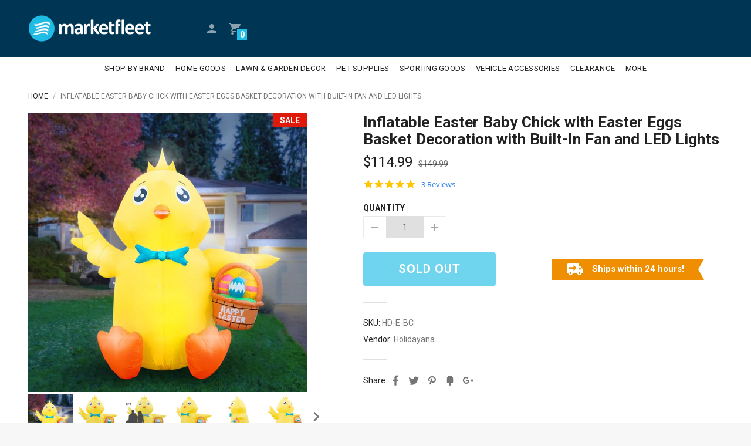

--- FILE ---
content_type: text/html; charset=utf-8
request_url: https://www.marketfleet.com/products/inflatable-easter-baby-chick-with-easter-eggs-basket-decoration-with-built-in-fan-and-led-lights
body_size: 42491
content:
<!doctype html>
<html>
    <head>
      <!-- Google Merchant Center Site Verification -->
      <meta name="google-site-verification" content="94kU5qqV4Ckp_o8g77BBqMHZSYMceHChCOz1z1NtsX4" />
      
      <!-- Global site tag (gtag.js) - Google Ads: 963091359 -->
      <script async src="https://www.googletagmanager.com/gtag/js?id=AW-963091359"></script>
      <script>
       window.dataLayer = window.dataLayer || [];
       function gtag(){dataLayer.push(arguments);}
       gtag('js', new Date());

       gtag('config', 'AW-963091359');
      </script>
      <!-- End Global site tag (gtag.js) - Google Ads: 963091359 -->
      
      <!-- Microsoft Ads UET Tag ============================ -->
      <script>(function(w,d,t,r,u){var f,n,i;w[u]=w[u]||[],f=function(){var o={ti:"32007811"};o.q=w[u],w[u]=new UET(o),w[u].push("pageLoad")},n=d.createElement(t),n.src=r,n.async=1,n.onload=n.onreadystatechange=function(){var s=this.readyState;s&&s!=="loaded"&&s!=="complete"||(f(),n.onload=n.onreadystatechange=null)},i=d.getElementsByTagName(t)[0],i.parentNode.insertBefore(n,i)})(window,document,"script","//bat.bing.com/bat.js","uetq");</script>
      <!-- End Microsoft Ads UET Tag ======================== -->
      
        <!-- Basic page needs ================================================== -->
        <meta charset="utf-8">
        <meta http-equiv="X-UA-Compatible" content="IE=edge,chrome=1">
        <meta name="mobile-web-app-capable" content="yes"><link rel="shortcut icon" href="//www.marketfleet.com/cdn/shop/files/MarketfleetMarketplaceLogoCircle_32x.png?v=1613733288" type="image/png"><!-- Title and description ================================================== -->
        <title>
            Inflatable Easter Baby Chick with Easter Eggs Basket Decoration with B
                &ndash; Marketfleet Inc.
        </title><meta name="description" content="Are you hunting for fun, unique ideas to celebrate the Easter? If you want to scale up the festivities, the best place to start is with your Easter decors! Get the Holidayana 8-Foot Inflatable Baby Chick Decoration that includes Built-in Bulb, Tie-Down Points, and Powerful Built in Fan. The 8-foot Inflatable Baby Chick"><!-- Social meta ================================================== --><meta property="og:type" content="product">
  <meta property="og:title" content="Inflatable Easter Baby Chick with Easter Eggs Basket Decoration with Built-In Fan and LED Lights">
  <meta property="og:url" content="https://www.marketfleet.com/products/inflatable-easter-baby-chick-with-easter-eggs-basket-decoration-with-built-in-fan-and-led-lights"><meta property="og:image" content="http://www.marketfleet.com/cdn/shop/products/Chick_w_basket_-_1_1_640x.jpg?v=1576611925">
  <meta property="og:image:secure_url" content="https://www.marketfleet.com/cdn/shop/products/Chick_w_basket_-_1_1_640x.jpg?v=1576611925"><meta property="og:image" content="http://www.marketfleet.com/cdn/shop/products/Chick1_640x.jpg?v=1576611925">
  <meta property="og:image:secure_url" content="https://www.marketfleet.com/cdn/shop/products/Chick1_640x.jpg?v=1576611925"><meta property="og:image" content="http://www.marketfleet.com/cdn/shop/products/Chick_w_basket_-_2_1_640x.jpg?v=1576611925">
  <meta property="og:image:secure_url" content="https://www.marketfleet.com/cdn/shop/products/Chick_w_basket_-_2_1_640x.jpg?v=1576611925"><meta property="og:price:amount" content="114.99">
  <meta property="og:price:currency" content="USD"><meta name="og:description" content="Are you hunting for fun, unique ideas to celebrate the Easter? If you want to scale up the festivities, the best place to start is with your Easter decors! Get the Holidayana 8-Foot Inflatable Baby Chick Decoration that includes Built-in Bulb, Tie-Down Points, and Powerful Built in Fan. The 8-foot Inflatable Baby Chick"><meta property="og:site_name" content="Marketfleet Inc."><meta name="twitter:card" content="summary"><meta name="twitter:title" content="Inflatable Easter Baby Chick with Easter Eggs Basket Decoration with Built-In Fan and LED Lights">
  <meta name="twitter:description" content="Are you hunting for fun, unique ideas to celebrate the Easter? If you want to scale up the festivities, the best place to start is with your Easter decors! Get the Holidayana 8-Foot Inflatable Baby Chick Decoration that includes Built-in Bulb, Tie-Down Points, and Powerful Built in Fan. The 8-foot Inflatable Baby Chick">
  <meta name="twitter:image" content="https://www.marketfleet.com/cdn/shop/products/Chick_w_basket_-_1_1_1024x.jpg?v=1576611925">
  <meta name="twitter:image:width" content="480">
  <meta name="twitter:image:height" content="480"><!-- Helpers ================================================== -->
        <link rel="canonical" href="https://www.marketfleet.com/products/inflatable-easter-baby-chick-with-easter-eggs-basket-decoration-with-built-in-fan-and-led-lights">
        <meta name="viewport" content="width=device-width, initial-scale=1, maximum-scale=1">
<meta name="theme-color" content="#21bde6">

        <!-- CSS ================================================== --><link href="//www.marketfleet.com/cdn/shop/t/11/assets/vendor.min.css?v=133202460672680641716997967" rel="stylesheet" media="all"><link href="//www.marketfleet.com/cdn/shop/t/11/assets/base-styles.scss.css?v=114797295224520553081586537286" rel="stylesheet" media="all">
        <link href="//www.marketfleet.com/cdn/shop/t/11/assets/styles.scss.css?v=49556499936414179201611607520" rel="stylesheet" media="all">
    <link href="//fonts.googleapis.com/css?family=Roboto:300,400,500,700" rel="stylesheet" type="text/css" media="all" /><!-- Header hook for plugins ================================================== -->
        <script>window.performance && window.performance.mark && window.performance.mark('shopify.content_for_header.start');</script><meta id="shopify-digital-wallet" name="shopify-digital-wallet" content="/20845171/digital_wallets/dialog">
<meta name="shopify-checkout-api-token" content="91ad1ec92f67c8d67e1cf6c38ee834ed">
<meta id="in-context-paypal-metadata" data-shop-id="20845171" data-venmo-supported="false" data-environment="production" data-locale="en_US" data-paypal-v4="true" data-currency="USD">
<link rel="alternate" type="application/json+oembed" href="https://www.marketfleet.com/products/inflatable-easter-baby-chick-with-easter-eggs-basket-decoration-with-built-in-fan-and-led-lights.oembed">
<script async="async" src="/checkouts/internal/preloads.js?locale=en-US"></script>
<link rel="preconnect" href="https://shop.app" crossorigin="anonymous">
<script async="async" src="https://shop.app/checkouts/internal/preloads.js?locale=en-US&shop_id=20845171" crossorigin="anonymous"></script>
<script id="apple-pay-shop-capabilities" type="application/json">{"shopId":20845171,"countryCode":"US","currencyCode":"USD","merchantCapabilities":["supports3DS"],"merchantId":"gid:\/\/shopify\/Shop\/20845171","merchantName":"Marketfleet Inc.","requiredBillingContactFields":["postalAddress","email","phone"],"requiredShippingContactFields":["postalAddress","email","phone"],"shippingType":"shipping","supportedNetworks":["visa","masterCard","amex","discover","elo","jcb"],"total":{"type":"pending","label":"Marketfleet Inc.","amount":"1.00"},"shopifyPaymentsEnabled":true,"supportsSubscriptions":true}</script>
<script id="shopify-features" type="application/json">{"accessToken":"91ad1ec92f67c8d67e1cf6c38ee834ed","betas":["rich-media-storefront-analytics"],"domain":"www.marketfleet.com","predictiveSearch":true,"shopId":20845171,"locale":"en"}</script>
<script>var Shopify = Shopify || {};
Shopify.shop = "marketfleetcorp.myshopify.com";
Shopify.locale = "en";
Shopify.currency = {"active":"USD","rate":"1.0"};
Shopify.country = "US";
Shopify.theme = {"name":"Jasper-v1-3-9 productPage24ShipBannerV2","id":97657389101,"schema_name":"Jasper","schema_version":"1.3.9","theme_store_id":null,"role":"main"};
Shopify.theme.handle = "null";
Shopify.theme.style = {"id":null,"handle":null};
Shopify.cdnHost = "www.marketfleet.com/cdn";
Shopify.routes = Shopify.routes || {};
Shopify.routes.root = "/";</script>
<script type="module">!function(o){(o.Shopify=o.Shopify||{}).modules=!0}(window);</script>
<script>!function(o){function n(){var o=[];function n(){o.push(Array.prototype.slice.apply(arguments))}return n.q=o,n}var t=o.Shopify=o.Shopify||{};t.loadFeatures=n(),t.autoloadFeatures=n()}(window);</script>
<script>
  window.ShopifyPay = window.ShopifyPay || {};
  window.ShopifyPay.apiHost = "shop.app\/pay";
  window.ShopifyPay.redirectState = null;
</script>
<script id="shop-js-analytics" type="application/json">{"pageType":"product"}</script>
<script defer="defer" async type="module" src="//www.marketfleet.com/cdn/shopifycloud/shop-js/modules/v2/client.init-shop-cart-sync_IZsNAliE.en.esm.js"></script>
<script defer="defer" async type="module" src="//www.marketfleet.com/cdn/shopifycloud/shop-js/modules/v2/chunk.common_0OUaOowp.esm.js"></script>
<script type="module">
  await import("//www.marketfleet.com/cdn/shopifycloud/shop-js/modules/v2/client.init-shop-cart-sync_IZsNAliE.en.esm.js");
await import("//www.marketfleet.com/cdn/shopifycloud/shop-js/modules/v2/chunk.common_0OUaOowp.esm.js");

  window.Shopify.SignInWithShop?.initShopCartSync?.({"fedCMEnabled":true,"windoidEnabled":true});

</script>
<script>
  window.Shopify = window.Shopify || {};
  if (!window.Shopify.featureAssets) window.Shopify.featureAssets = {};
  window.Shopify.featureAssets['shop-js'] = {"shop-cart-sync":["modules/v2/client.shop-cart-sync_DLOhI_0X.en.esm.js","modules/v2/chunk.common_0OUaOowp.esm.js"],"init-fed-cm":["modules/v2/client.init-fed-cm_C6YtU0w6.en.esm.js","modules/v2/chunk.common_0OUaOowp.esm.js"],"shop-button":["modules/v2/client.shop-button_BCMx7GTG.en.esm.js","modules/v2/chunk.common_0OUaOowp.esm.js"],"shop-cash-offers":["modules/v2/client.shop-cash-offers_BT26qb5j.en.esm.js","modules/v2/chunk.common_0OUaOowp.esm.js","modules/v2/chunk.modal_CGo_dVj3.esm.js"],"init-windoid":["modules/v2/client.init-windoid_B9PkRMql.en.esm.js","modules/v2/chunk.common_0OUaOowp.esm.js"],"init-shop-email-lookup-coordinator":["modules/v2/client.init-shop-email-lookup-coordinator_DZkqjsbU.en.esm.js","modules/v2/chunk.common_0OUaOowp.esm.js"],"shop-toast-manager":["modules/v2/client.shop-toast-manager_Di2EnuM7.en.esm.js","modules/v2/chunk.common_0OUaOowp.esm.js"],"shop-login-button":["modules/v2/client.shop-login-button_BtqW_SIO.en.esm.js","modules/v2/chunk.common_0OUaOowp.esm.js","modules/v2/chunk.modal_CGo_dVj3.esm.js"],"avatar":["modules/v2/client.avatar_BTnouDA3.en.esm.js"],"pay-button":["modules/v2/client.pay-button_CWa-C9R1.en.esm.js","modules/v2/chunk.common_0OUaOowp.esm.js"],"init-shop-cart-sync":["modules/v2/client.init-shop-cart-sync_IZsNAliE.en.esm.js","modules/v2/chunk.common_0OUaOowp.esm.js"],"init-customer-accounts":["modules/v2/client.init-customer-accounts_DenGwJTU.en.esm.js","modules/v2/client.shop-login-button_BtqW_SIO.en.esm.js","modules/v2/chunk.common_0OUaOowp.esm.js","modules/v2/chunk.modal_CGo_dVj3.esm.js"],"init-shop-for-new-customer-accounts":["modules/v2/client.init-shop-for-new-customer-accounts_JdHXxpS9.en.esm.js","modules/v2/client.shop-login-button_BtqW_SIO.en.esm.js","modules/v2/chunk.common_0OUaOowp.esm.js","modules/v2/chunk.modal_CGo_dVj3.esm.js"],"init-customer-accounts-sign-up":["modules/v2/client.init-customer-accounts-sign-up_D6__K_p8.en.esm.js","modules/v2/client.shop-login-button_BtqW_SIO.en.esm.js","modules/v2/chunk.common_0OUaOowp.esm.js","modules/v2/chunk.modal_CGo_dVj3.esm.js"],"checkout-modal":["modules/v2/client.checkout-modal_C_ZQDY6s.en.esm.js","modules/v2/chunk.common_0OUaOowp.esm.js","modules/v2/chunk.modal_CGo_dVj3.esm.js"],"shop-follow-button":["modules/v2/client.shop-follow-button_XetIsj8l.en.esm.js","modules/v2/chunk.common_0OUaOowp.esm.js","modules/v2/chunk.modal_CGo_dVj3.esm.js"],"lead-capture":["modules/v2/client.lead-capture_DvA72MRN.en.esm.js","modules/v2/chunk.common_0OUaOowp.esm.js","modules/v2/chunk.modal_CGo_dVj3.esm.js"],"shop-login":["modules/v2/client.shop-login_ClXNxyh6.en.esm.js","modules/v2/chunk.common_0OUaOowp.esm.js","modules/v2/chunk.modal_CGo_dVj3.esm.js"],"payment-terms":["modules/v2/client.payment-terms_CNlwjfZz.en.esm.js","modules/v2/chunk.common_0OUaOowp.esm.js","modules/v2/chunk.modal_CGo_dVj3.esm.js"]};
</script>
<script>(function() {
  var isLoaded = false;
  function asyncLoad() {
    if (isLoaded) return;
    isLoaded = true;
    var urls = ["https:\/\/chimpstatic.com\/mcjs-connected\/js\/users\/cd1a738876187810c44dd386b\/01d2fca6bc8dcfca8746eb70e.js?shop=marketfleetcorp.myshopify.com","\/\/shopify.privy.com\/widget.js?shop=marketfleetcorp.myshopify.com","\/\/staticw2.yotpo.com\/14C9XDIsoH7AkOVnfaTpf3onLiu525RcHI9MR1rK\/widget.js?shop=marketfleetcorp.myshopify.com","https:\/\/chimpstatic.com\/mcjs-connected\/js\/users\/cd1a738876187810c44dd386b\/b31dc5c5cd42f14f5bee55991.js?shop=marketfleetcorp.myshopify.com","https:\/\/static.klaviyo.com\/onsite\/js\/klaviyo.js?company_id=QgLnPZ\u0026shop=marketfleetcorp.myshopify.com","https:\/\/static.klaviyo.com\/onsite\/js\/klaviyo.js?company_id=QgLnPZ\u0026shop=marketfleetcorp.myshopify.com","https:\/\/scripttags.jst.ai\/shopify_justuno_20845171_fcd6c760-8fdd-11ea-96b6-3d1220a8463d.js?shop=marketfleetcorp.myshopify.com"];
    for (var i = 0; i < urls.length; i++) {
      var s = document.createElement('script');
      s.type = 'text/javascript';
      s.async = true;
      s.src = urls[i];
      var x = document.getElementsByTagName('script')[0];
      x.parentNode.insertBefore(s, x);
    }
  };
  if(window.attachEvent) {
    window.attachEvent('onload', asyncLoad);
  } else {
    window.addEventListener('load', asyncLoad, false);
  }
})();</script>
<script id="__st">var __st={"a":20845171,"offset":-28800,"reqid":"25cd7c6e-3ae2-4ea2-b032-db67a0001343-1768481068","pageurl":"www.marketfleet.com\/products\/inflatable-easter-baby-chick-with-easter-eggs-basket-decoration-with-built-in-fan-and-led-lights","u":"11e83311fd94","p":"product","rtyp":"product","rid":4425305784365};</script>
<script>window.ShopifyPaypalV4VisibilityTracking = true;</script>
<script id="captcha-bootstrap">!function(){'use strict';const t='contact',e='account',n='new_comment',o=[[t,t],['blogs',n],['comments',n],[t,'customer']],c=[[e,'customer_login'],[e,'guest_login'],[e,'recover_customer_password'],[e,'create_customer']],r=t=>t.map((([t,e])=>`form[action*='/${t}']:not([data-nocaptcha='true']) input[name='form_type'][value='${e}']`)).join(','),a=t=>()=>t?[...document.querySelectorAll(t)].map((t=>t.form)):[];function s(){const t=[...o],e=r(t);return a(e)}const i='password',u='form_key',d=['recaptcha-v3-token','g-recaptcha-response','h-captcha-response',i],f=()=>{try{return window.sessionStorage}catch{return}},m='__shopify_v',_=t=>t.elements[u];function p(t,e,n=!1){try{const o=window.sessionStorage,c=JSON.parse(o.getItem(e)),{data:r}=function(t){const{data:e,action:n}=t;return t[m]||n?{data:e,action:n}:{data:t,action:n}}(c);for(const[e,n]of Object.entries(r))t.elements[e]&&(t.elements[e].value=n);n&&o.removeItem(e)}catch(o){console.error('form repopulation failed',{error:o})}}const l='form_type',E='cptcha';function T(t){t.dataset[E]=!0}const w=window,h=w.document,L='Shopify',v='ce_forms',y='captcha';let A=!1;((t,e)=>{const n=(g='f06e6c50-85a8-45c8-87d0-21a2b65856fe',I='https://cdn.shopify.com/shopifycloud/storefront-forms-hcaptcha/ce_storefront_forms_captcha_hcaptcha.v1.5.2.iife.js',D={infoText:'Protected by hCaptcha',privacyText:'Privacy',termsText:'Terms'},(t,e,n)=>{const o=w[L][v],c=o.bindForm;if(c)return c(t,g,e,D).then(n);var r;o.q.push([[t,g,e,D],n]),r=I,A||(h.body.append(Object.assign(h.createElement('script'),{id:'captcha-provider',async:!0,src:r})),A=!0)});var g,I,D;w[L]=w[L]||{},w[L][v]=w[L][v]||{},w[L][v].q=[],w[L][y]=w[L][y]||{},w[L][y].protect=function(t,e){n(t,void 0,e),T(t)},Object.freeze(w[L][y]),function(t,e,n,w,h,L){const[v,y,A,g]=function(t,e,n){const i=e?o:[],u=t?c:[],d=[...i,...u],f=r(d),m=r(i),_=r(d.filter((([t,e])=>n.includes(e))));return[a(f),a(m),a(_),s()]}(w,h,L),I=t=>{const e=t.target;return e instanceof HTMLFormElement?e:e&&e.form},D=t=>v().includes(t);t.addEventListener('submit',(t=>{const e=I(t);if(!e)return;const n=D(e)&&!e.dataset.hcaptchaBound&&!e.dataset.recaptchaBound,o=_(e),c=g().includes(e)&&(!o||!o.value);(n||c)&&t.preventDefault(),c&&!n&&(function(t){try{if(!f())return;!function(t){const e=f();if(!e)return;const n=_(t);if(!n)return;const o=n.value;o&&e.removeItem(o)}(t);const e=Array.from(Array(32),(()=>Math.random().toString(36)[2])).join('');!function(t,e){_(t)||t.append(Object.assign(document.createElement('input'),{type:'hidden',name:u})),t.elements[u].value=e}(t,e),function(t,e){const n=f();if(!n)return;const o=[...t.querySelectorAll(`input[type='${i}']`)].map((({name:t})=>t)),c=[...d,...o],r={};for(const[a,s]of new FormData(t).entries())c.includes(a)||(r[a]=s);n.setItem(e,JSON.stringify({[m]:1,action:t.action,data:r}))}(t,e)}catch(e){console.error('failed to persist form',e)}}(e),e.submit())}));const S=(t,e)=>{t&&!t.dataset[E]&&(n(t,e.some((e=>e===t))),T(t))};for(const o of['focusin','change'])t.addEventListener(o,(t=>{const e=I(t);D(e)&&S(e,y())}));const B=e.get('form_key'),M=e.get(l),P=B&&M;t.addEventListener('DOMContentLoaded',(()=>{const t=y();if(P)for(const e of t)e.elements[l].value===M&&p(e,B);[...new Set([...A(),...v().filter((t=>'true'===t.dataset.shopifyCaptcha))])].forEach((e=>S(e,t)))}))}(h,new URLSearchParams(w.location.search),n,t,e,['guest_login'])})(!0,!0)}();</script>
<script integrity="sha256-4kQ18oKyAcykRKYeNunJcIwy7WH5gtpwJnB7kiuLZ1E=" data-source-attribution="shopify.loadfeatures" defer="defer" src="//www.marketfleet.com/cdn/shopifycloud/storefront/assets/storefront/load_feature-a0a9edcb.js" crossorigin="anonymous"></script>
<script crossorigin="anonymous" defer="defer" src="//www.marketfleet.com/cdn/shopifycloud/storefront/assets/shopify_pay/storefront-65b4c6d7.js?v=20250812"></script>
<script data-source-attribution="shopify.dynamic_checkout.dynamic.init">var Shopify=Shopify||{};Shopify.PaymentButton=Shopify.PaymentButton||{isStorefrontPortableWallets:!0,init:function(){window.Shopify.PaymentButton.init=function(){};var t=document.createElement("script");t.src="https://www.marketfleet.com/cdn/shopifycloud/portable-wallets/latest/portable-wallets.en.js",t.type="module",document.head.appendChild(t)}};
</script>
<script data-source-attribution="shopify.dynamic_checkout.buyer_consent">
  function portableWalletsHideBuyerConsent(e){var t=document.getElementById("shopify-buyer-consent"),n=document.getElementById("shopify-subscription-policy-button");t&&n&&(t.classList.add("hidden"),t.setAttribute("aria-hidden","true"),n.removeEventListener("click",e))}function portableWalletsShowBuyerConsent(e){var t=document.getElementById("shopify-buyer-consent"),n=document.getElementById("shopify-subscription-policy-button");t&&n&&(t.classList.remove("hidden"),t.removeAttribute("aria-hidden"),n.addEventListener("click",e))}window.Shopify?.PaymentButton&&(window.Shopify.PaymentButton.hideBuyerConsent=portableWalletsHideBuyerConsent,window.Shopify.PaymentButton.showBuyerConsent=portableWalletsShowBuyerConsent);
</script>
<script data-source-attribution="shopify.dynamic_checkout.cart.bootstrap">document.addEventListener("DOMContentLoaded",(function(){function t(){return document.querySelector("shopify-accelerated-checkout-cart, shopify-accelerated-checkout")}if(t())Shopify.PaymentButton.init();else{new MutationObserver((function(e,n){t()&&(Shopify.PaymentButton.init(),n.disconnect())})).observe(document.body,{childList:!0,subtree:!0})}}));
</script>
<link id="shopify-accelerated-checkout-styles" rel="stylesheet" media="screen" href="https://www.marketfleet.com/cdn/shopifycloud/portable-wallets/latest/accelerated-checkout-backwards-compat.css" crossorigin="anonymous">
<style id="shopify-accelerated-checkout-cart">
        #shopify-buyer-consent {
  margin-top: 1em;
  display: inline-block;
  width: 100%;
}

#shopify-buyer-consent.hidden {
  display: none;
}

#shopify-subscription-policy-button {
  background: none;
  border: none;
  padding: 0;
  text-decoration: underline;
  font-size: inherit;
  cursor: pointer;
}

#shopify-subscription-policy-button::before {
  box-shadow: none;
}

      </style>

<script>window.performance && window.performance.mark && window.performance.mark('shopify.content_for_header.end');</script>

        <!-- Header JS ================================================== --><style type="text/css">
            [ng\:cloak], [ng-cloak], [data-ng-cloak], [x-ng-cloak], .ng-cloak, .x-ng-cloak, .hidden {
                display: none !important;
            }</style>

        <style type="text/css">
            
        </style>

        <script>
            window.jasper = {};
            window.jasper.megamenus = {};
            window.jasper.money_format = '${{amount}}';
            window.jasper.shop_secure_url = 'https://www.marketfleet.com';
            window.jasper.shop_url = 'https://www.marketfleet.com';
            window.jasper.money_with_currency_format = '${{amount}} USD';
            window.jasper.shop_currency = 'USD';
            window.jasper.shop_currencies = 'USD';
            window.jasper.enable_multiple_shop_currencies = false;
            window.jasper.enable_auto_currency_changer = true;
            window.jasper.auto_currency_behaviour = 'add_to_list';
            window.jasper.current_template = 'product';
            window.jasper.customer = false;
            window.jasper.customer_email = '';
            window.jasper.customer_tags = 'null';
            window.jasper.custom_scrollbars_enable = true;
            window.jasper.scroll_reveal_enable = false;
            window.jasper.scroll_reveal_duration = 500;
            window.jasper.scroll_reveal_mobile_enable = false;
            window.jasper.scroll_reveal_starting_scale = 0.9;
            window.jasper.scroll_reveal_starting_opacity = 0;
            window.jasper.cart_add_to_cart_behavior = 'jasper-bar';
            window.jasper.admin_scss_css_url = '//www.marketfleet.com/cdn/shop/t/11/assets/admin.scss.css?v=116682915721179928181586537286';
            window.jasper.settings_data_json_url = '//www.marketfleet.com/cdn/shop/t/11/assets/settings_data.json?v=29791931686697747141586537262';
            window.jasper.settings_color_data_json_url = '//www.marketfleet.com/cdn/shop/t/11/assets/settings_color_data.json?v=60476399430040967641586537261';
            window.jasper.customer_addresses_delete_confirm = '"Are you sure you wish to delete this address?"';
            window.jasper.version = parseInt(121);
            window.jasper.enable_product_custom_aspect_ratio = false;
            window.jasper.disable_ajax_cart = false;
            window.jasper.collectionDefaultSortBy = '';
      	</script>

    <link href="https://monorail-edge.shopifysvc.com" rel="dns-prefetch">
<script>(function(){if ("sendBeacon" in navigator && "performance" in window) {try {var session_token_from_headers = performance.getEntriesByType('navigation')[0].serverTiming.find(x => x.name == '_s').description;} catch {var session_token_from_headers = undefined;}var session_cookie_matches = document.cookie.match(/_shopify_s=([^;]*)/);var session_token_from_cookie = session_cookie_matches && session_cookie_matches.length === 2 ? session_cookie_matches[1] : "";var session_token = session_token_from_headers || session_token_from_cookie || "";function handle_abandonment_event(e) {var entries = performance.getEntries().filter(function(entry) {return /monorail-edge.shopifysvc.com/.test(entry.name);});if (!window.abandonment_tracked && entries.length === 0) {window.abandonment_tracked = true;var currentMs = Date.now();var navigation_start = performance.timing.navigationStart;var payload = {shop_id: 20845171,url: window.location.href,navigation_start,duration: currentMs - navigation_start,session_token,page_type: "product"};window.navigator.sendBeacon("https://monorail-edge.shopifysvc.com/v1/produce", JSON.stringify({schema_id: "online_store_buyer_site_abandonment/1.1",payload: payload,metadata: {event_created_at_ms: currentMs,event_sent_at_ms: currentMs}}));}}window.addEventListener('pagehide', handle_abandonment_event);}}());</script>
<script id="web-pixels-manager-setup">(function e(e,d,r,n,o){if(void 0===o&&(o={}),!Boolean(null===(a=null===(i=window.Shopify)||void 0===i?void 0:i.analytics)||void 0===a?void 0:a.replayQueue)){var i,a;window.Shopify=window.Shopify||{};var t=window.Shopify;t.analytics=t.analytics||{};var s=t.analytics;s.replayQueue=[],s.publish=function(e,d,r){return s.replayQueue.push([e,d,r]),!0};try{self.performance.mark("wpm:start")}catch(e){}var l=function(){var e={modern:/Edge?\/(1{2}[4-9]|1[2-9]\d|[2-9]\d{2}|\d{4,})\.\d+(\.\d+|)|Firefox\/(1{2}[4-9]|1[2-9]\d|[2-9]\d{2}|\d{4,})\.\d+(\.\d+|)|Chrom(ium|e)\/(9{2}|\d{3,})\.\d+(\.\d+|)|(Maci|X1{2}).+ Version\/(15\.\d+|(1[6-9]|[2-9]\d|\d{3,})\.\d+)([,.]\d+|)( \(\w+\)|)( Mobile\/\w+|) Safari\/|Chrome.+OPR\/(9{2}|\d{3,})\.\d+\.\d+|(CPU[ +]OS|iPhone[ +]OS|CPU[ +]iPhone|CPU IPhone OS|CPU iPad OS)[ +]+(15[._]\d+|(1[6-9]|[2-9]\d|\d{3,})[._]\d+)([._]\d+|)|Android:?[ /-](13[3-9]|1[4-9]\d|[2-9]\d{2}|\d{4,})(\.\d+|)(\.\d+|)|Android.+Firefox\/(13[5-9]|1[4-9]\d|[2-9]\d{2}|\d{4,})\.\d+(\.\d+|)|Android.+Chrom(ium|e)\/(13[3-9]|1[4-9]\d|[2-9]\d{2}|\d{4,})\.\d+(\.\d+|)|SamsungBrowser\/([2-9]\d|\d{3,})\.\d+/,legacy:/Edge?\/(1[6-9]|[2-9]\d|\d{3,})\.\d+(\.\d+|)|Firefox\/(5[4-9]|[6-9]\d|\d{3,})\.\d+(\.\d+|)|Chrom(ium|e)\/(5[1-9]|[6-9]\d|\d{3,})\.\d+(\.\d+|)([\d.]+$|.*Safari\/(?![\d.]+ Edge\/[\d.]+$))|(Maci|X1{2}).+ Version\/(10\.\d+|(1[1-9]|[2-9]\d|\d{3,})\.\d+)([,.]\d+|)( \(\w+\)|)( Mobile\/\w+|) Safari\/|Chrome.+OPR\/(3[89]|[4-9]\d|\d{3,})\.\d+\.\d+|(CPU[ +]OS|iPhone[ +]OS|CPU[ +]iPhone|CPU IPhone OS|CPU iPad OS)[ +]+(10[._]\d+|(1[1-9]|[2-9]\d|\d{3,})[._]\d+)([._]\d+|)|Android:?[ /-](13[3-9]|1[4-9]\d|[2-9]\d{2}|\d{4,})(\.\d+|)(\.\d+|)|Mobile Safari.+OPR\/([89]\d|\d{3,})\.\d+\.\d+|Android.+Firefox\/(13[5-9]|1[4-9]\d|[2-9]\d{2}|\d{4,})\.\d+(\.\d+|)|Android.+Chrom(ium|e)\/(13[3-9]|1[4-9]\d|[2-9]\d{2}|\d{4,})\.\d+(\.\d+|)|Android.+(UC? ?Browser|UCWEB|U3)[ /]?(15\.([5-9]|\d{2,})|(1[6-9]|[2-9]\d|\d{3,})\.\d+)\.\d+|SamsungBrowser\/(5\.\d+|([6-9]|\d{2,})\.\d+)|Android.+MQ{2}Browser\/(14(\.(9|\d{2,})|)|(1[5-9]|[2-9]\d|\d{3,})(\.\d+|))(\.\d+|)|K[Aa][Ii]OS\/(3\.\d+|([4-9]|\d{2,})\.\d+)(\.\d+|)/},d=e.modern,r=e.legacy,n=navigator.userAgent;return n.match(d)?"modern":n.match(r)?"legacy":"unknown"}(),u="modern"===l?"modern":"legacy",c=(null!=n?n:{modern:"",legacy:""})[u],f=function(e){return[e.baseUrl,"/wpm","/b",e.hashVersion,"modern"===e.buildTarget?"m":"l",".js"].join("")}({baseUrl:d,hashVersion:r,buildTarget:u}),m=function(e){var d=e.version,r=e.bundleTarget,n=e.surface,o=e.pageUrl,i=e.monorailEndpoint;return{emit:function(e){var a=e.status,t=e.errorMsg,s=(new Date).getTime(),l=JSON.stringify({metadata:{event_sent_at_ms:s},events:[{schema_id:"web_pixels_manager_load/3.1",payload:{version:d,bundle_target:r,page_url:o,status:a,surface:n,error_msg:t},metadata:{event_created_at_ms:s}}]});if(!i)return console&&console.warn&&console.warn("[Web Pixels Manager] No Monorail endpoint provided, skipping logging."),!1;try{return self.navigator.sendBeacon.bind(self.navigator)(i,l)}catch(e){}var u=new XMLHttpRequest;try{return u.open("POST",i,!0),u.setRequestHeader("Content-Type","text/plain"),u.send(l),!0}catch(e){return console&&console.warn&&console.warn("[Web Pixels Manager] Got an unhandled error while logging to Monorail."),!1}}}}({version:r,bundleTarget:l,surface:e.surface,pageUrl:self.location.href,monorailEndpoint:e.monorailEndpoint});try{o.browserTarget=l,function(e){var d=e.src,r=e.async,n=void 0===r||r,o=e.onload,i=e.onerror,a=e.sri,t=e.scriptDataAttributes,s=void 0===t?{}:t,l=document.createElement("script"),u=document.querySelector("head"),c=document.querySelector("body");if(l.async=n,l.src=d,a&&(l.integrity=a,l.crossOrigin="anonymous"),s)for(var f in s)if(Object.prototype.hasOwnProperty.call(s,f))try{l.dataset[f]=s[f]}catch(e){}if(o&&l.addEventListener("load",o),i&&l.addEventListener("error",i),u)u.appendChild(l);else{if(!c)throw new Error("Did not find a head or body element to append the script");c.appendChild(l)}}({src:f,async:!0,onload:function(){if(!function(){var e,d;return Boolean(null===(d=null===(e=window.Shopify)||void 0===e?void 0:e.analytics)||void 0===d?void 0:d.initialized)}()){var d=window.webPixelsManager.init(e)||void 0;if(d){var r=window.Shopify.analytics;r.replayQueue.forEach((function(e){var r=e[0],n=e[1],o=e[2];d.publishCustomEvent(r,n,o)})),r.replayQueue=[],r.publish=d.publishCustomEvent,r.visitor=d.visitor,r.initialized=!0}}},onerror:function(){return m.emit({status:"failed",errorMsg:"".concat(f," has failed to load")})},sri:function(e){var d=/^sha384-[A-Za-z0-9+/=]+$/;return"string"==typeof e&&d.test(e)}(c)?c:"",scriptDataAttributes:o}),m.emit({status:"loading"})}catch(e){m.emit({status:"failed",errorMsg:(null==e?void 0:e.message)||"Unknown error"})}}})({shopId: 20845171,storefrontBaseUrl: "https://www.marketfleet.com",extensionsBaseUrl: "https://extensions.shopifycdn.com/cdn/shopifycloud/web-pixels-manager",monorailEndpoint: "https://monorail-edge.shopifysvc.com/unstable/produce_batch",surface: "storefront-renderer",enabledBetaFlags: ["2dca8a86"],webPixelsConfigList: [{"id":"60883180","eventPayloadVersion":"v1","runtimeContext":"LAX","scriptVersion":"1","type":"CUSTOM","privacyPurposes":["MARKETING"],"name":"Meta pixel (migrated)"},{"id":"72876268","eventPayloadVersion":"v1","runtimeContext":"LAX","scriptVersion":"1","type":"CUSTOM","privacyPurposes":["ANALYTICS"],"name":"Google Analytics tag (migrated)"},{"id":"shopify-app-pixel","configuration":"{}","eventPayloadVersion":"v1","runtimeContext":"STRICT","scriptVersion":"0450","apiClientId":"shopify-pixel","type":"APP","privacyPurposes":["ANALYTICS","MARKETING"]},{"id":"shopify-custom-pixel","eventPayloadVersion":"v1","runtimeContext":"LAX","scriptVersion":"0450","apiClientId":"shopify-pixel","type":"CUSTOM","privacyPurposes":["ANALYTICS","MARKETING"]}],isMerchantRequest: false,initData: {"shop":{"name":"Marketfleet Inc.","paymentSettings":{"currencyCode":"USD"},"myshopifyDomain":"marketfleetcorp.myshopify.com","countryCode":"US","storefrontUrl":"https:\/\/www.marketfleet.com"},"customer":null,"cart":null,"checkout":null,"productVariants":[{"price":{"amount":114.99,"currencyCode":"USD"},"product":{"title":"Inflatable Easter Baby Chick with Easter Eggs Basket Decoration with Built-In Fan and LED Lights","vendor":"Holidayana","id":"4425305784365","untranslatedTitle":"Inflatable Easter Baby Chick with Easter Eggs Basket Decoration with Built-In Fan and LED Lights","url":"\/products\/inflatable-easter-baby-chick-with-easter-eggs-basket-decoration-with-built-in-fan-and-led-lights","type":"Easter"},"id":"31528954495021","image":{"src":"\/\/www.marketfleet.com\/cdn\/shop\/products\/Chick_w_basket_-_1_1.jpg?v=1576611925"},"sku":"HD-E-BC","title":"Default Title","untranslatedTitle":"Default Title"}],"purchasingCompany":null},},"https://www.marketfleet.com/cdn","7cecd0b6w90c54c6cpe92089d5m57a67346",{"modern":"","legacy":""},{"shopId":"20845171","storefrontBaseUrl":"https:\/\/www.marketfleet.com","extensionBaseUrl":"https:\/\/extensions.shopifycdn.com\/cdn\/shopifycloud\/web-pixels-manager","surface":"storefront-renderer","enabledBetaFlags":"[\"2dca8a86\"]","isMerchantRequest":"false","hashVersion":"7cecd0b6w90c54c6cpe92089d5m57a67346","publish":"custom","events":"[[\"page_viewed\",{}],[\"product_viewed\",{\"productVariant\":{\"price\":{\"amount\":114.99,\"currencyCode\":\"USD\"},\"product\":{\"title\":\"Inflatable Easter Baby Chick with Easter Eggs Basket Decoration with Built-In Fan and LED Lights\",\"vendor\":\"Holidayana\",\"id\":\"4425305784365\",\"untranslatedTitle\":\"Inflatable Easter Baby Chick with Easter Eggs Basket Decoration with Built-In Fan and LED Lights\",\"url\":\"\/products\/inflatable-easter-baby-chick-with-easter-eggs-basket-decoration-with-built-in-fan-and-led-lights\",\"type\":\"Easter\"},\"id\":\"31528954495021\",\"image\":{\"src\":\"\/\/www.marketfleet.com\/cdn\/shop\/products\/Chick_w_basket_-_1_1.jpg?v=1576611925\"},\"sku\":\"HD-E-BC\",\"title\":\"Default Title\",\"untranslatedTitle\":\"Default Title\"}}]]"});</script><script>
  window.ShopifyAnalytics = window.ShopifyAnalytics || {};
  window.ShopifyAnalytics.meta = window.ShopifyAnalytics.meta || {};
  window.ShopifyAnalytics.meta.currency = 'USD';
  var meta = {"product":{"id":4425305784365,"gid":"gid:\/\/shopify\/Product\/4425305784365","vendor":"Holidayana","type":"Easter","handle":"inflatable-easter-baby-chick-with-easter-eggs-basket-decoration-with-built-in-fan-and-led-lights","variants":[{"id":31528954495021,"price":11499,"name":"Inflatable Easter Baby Chick with Easter Eggs Basket Decoration with Built-In Fan and LED Lights","public_title":null,"sku":"HD-E-BC"}],"remote":false},"page":{"pageType":"product","resourceType":"product","resourceId":4425305784365,"requestId":"25cd7c6e-3ae2-4ea2-b032-db67a0001343-1768481068"}};
  for (var attr in meta) {
    window.ShopifyAnalytics.meta[attr] = meta[attr];
  }
</script>
<script class="analytics">
  (function () {
    var customDocumentWrite = function(content) {
      var jquery = null;

      if (window.jQuery) {
        jquery = window.jQuery;
      } else if (window.Checkout && window.Checkout.$) {
        jquery = window.Checkout.$;
      }

      if (jquery) {
        jquery('body').append(content);
      }
    };

    var hasLoggedConversion = function(token) {
      if (token) {
        return document.cookie.indexOf('loggedConversion=' + token) !== -1;
      }
      return false;
    }

    var setCookieIfConversion = function(token) {
      if (token) {
        var twoMonthsFromNow = new Date(Date.now());
        twoMonthsFromNow.setMonth(twoMonthsFromNow.getMonth() + 2);

        document.cookie = 'loggedConversion=' + token + '; expires=' + twoMonthsFromNow;
      }
    }

    var trekkie = window.ShopifyAnalytics.lib = window.trekkie = window.trekkie || [];
    if (trekkie.integrations) {
      return;
    }
    trekkie.methods = [
      'identify',
      'page',
      'ready',
      'track',
      'trackForm',
      'trackLink'
    ];
    trekkie.factory = function(method) {
      return function() {
        var args = Array.prototype.slice.call(arguments);
        args.unshift(method);
        trekkie.push(args);
        return trekkie;
      };
    };
    for (var i = 0; i < trekkie.methods.length; i++) {
      var key = trekkie.methods[i];
      trekkie[key] = trekkie.factory(key);
    }
    trekkie.load = function(config) {
      trekkie.config = config || {};
      trekkie.config.initialDocumentCookie = document.cookie;
      var first = document.getElementsByTagName('script')[0];
      var script = document.createElement('script');
      script.type = 'text/javascript';
      script.onerror = function(e) {
        var scriptFallback = document.createElement('script');
        scriptFallback.type = 'text/javascript';
        scriptFallback.onerror = function(error) {
                var Monorail = {
      produce: function produce(monorailDomain, schemaId, payload) {
        var currentMs = new Date().getTime();
        var event = {
          schema_id: schemaId,
          payload: payload,
          metadata: {
            event_created_at_ms: currentMs,
            event_sent_at_ms: currentMs
          }
        };
        return Monorail.sendRequest("https://" + monorailDomain + "/v1/produce", JSON.stringify(event));
      },
      sendRequest: function sendRequest(endpointUrl, payload) {
        // Try the sendBeacon API
        if (window && window.navigator && typeof window.navigator.sendBeacon === 'function' && typeof window.Blob === 'function' && !Monorail.isIos12()) {
          var blobData = new window.Blob([payload], {
            type: 'text/plain'
          });

          if (window.navigator.sendBeacon(endpointUrl, blobData)) {
            return true;
          } // sendBeacon was not successful

        } // XHR beacon

        var xhr = new XMLHttpRequest();

        try {
          xhr.open('POST', endpointUrl);
          xhr.setRequestHeader('Content-Type', 'text/plain');
          xhr.send(payload);
        } catch (e) {
          console.log(e);
        }

        return false;
      },
      isIos12: function isIos12() {
        return window.navigator.userAgent.lastIndexOf('iPhone; CPU iPhone OS 12_') !== -1 || window.navigator.userAgent.lastIndexOf('iPad; CPU OS 12_') !== -1;
      }
    };
    Monorail.produce('monorail-edge.shopifysvc.com',
      'trekkie_storefront_load_errors/1.1',
      {shop_id: 20845171,
      theme_id: 97657389101,
      app_name: "storefront",
      context_url: window.location.href,
      source_url: "//www.marketfleet.com/cdn/s/trekkie.storefront.cd680fe47e6c39ca5d5df5f0a32d569bc48c0f27.min.js"});

        };
        scriptFallback.async = true;
        scriptFallback.src = '//www.marketfleet.com/cdn/s/trekkie.storefront.cd680fe47e6c39ca5d5df5f0a32d569bc48c0f27.min.js';
        first.parentNode.insertBefore(scriptFallback, first);
      };
      script.async = true;
      script.src = '//www.marketfleet.com/cdn/s/trekkie.storefront.cd680fe47e6c39ca5d5df5f0a32d569bc48c0f27.min.js';
      first.parentNode.insertBefore(script, first);
    };
    trekkie.load(
      {"Trekkie":{"appName":"storefront","development":false,"defaultAttributes":{"shopId":20845171,"isMerchantRequest":null,"themeId":97657389101,"themeCityHash":"15899601735935374328","contentLanguage":"en","currency":"USD","eventMetadataId":"8c8ab737-64c3-491c-80da-64e2cdf5eada"},"isServerSideCookieWritingEnabled":true,"monorailRegion":"shop_domain","enabledBetaFlags":["65f19447"]},"Session Attribution":{},"S2S":{"facebookCapiEnabled":false,"source":"trekkie-storefront-renderer","apiClientId":580111}}
    );

    var loaded = false;
    trekkie.ready(function() {
      if (loaded) return;
      loaded = true;

      window.ShopifyAnalytics.lib = window.trekkie;

      var originalDocumentWrite = document.write;
      document.write = customDocumentWrite;
      try { window.ShopifyAnalytics.merchantGoogleAnalytics.call(this); } catch(error) {};
      document.write = originalDocumentWrite;

      window.ShopifyAnalytics.lib.page(null,{"pageType":"product","resourceType":"product","resourceId":4425305784365,"requestId":"25cd7c6e-3ae2-4ea2-b032-db67a0001343-1768481068","shopifyEmitted":true});

      var match = window.location.pathname.match(/checkouts\/(.+)\/(thank_you|post_purchase)/)
      var token = match? match[1]: undefined;
      if (!hasLoggedConversion(token)) {
        setCookieIfConversion(token);
        window.ShopifyAnalytics.lib.track("Viewed Product",{"currency":"USD","variantId":31528954495021,"productId":4425305784365,"productGid":"gid:\/\/shopify\/Product\/4425305784365","name":"Inflatable Easter Baby Chick with Easter Eggs Basket Decoration with Built-In Fan and LED Lights","price":"114.99","sku":"HD-E-BC","brand":"Holidayana","variant":null,"category":"Easter","nonInteraction":true,"remote":false},undefined,undefined,{"shopifyEmitted":true});
      window.ShopifyAnalytics.lib.track("monorail:\/\/trekkie_storefront_viewed_product\/1.1",{"currency":"USD","variantId":31528954495021,"productId":4425305784365,"productGid":"gid:\/\/shopify\/Product\/4425305784365","name":"Inflatable Easter Baby Chick with Easter Eggs Basket Decoration with Built-In Fan and LED Lights","price":"114.99","sku":"HD-E-BC","brand":"Holidayana","variant":null,"category":"Easter","nonInteraction":true,"remote":false,"referer":"https:\/\/www.marketfleet.com\/products\/inflatable-easter-baby-chick-with-easter-eggs-basket-decoration-with-built-in-fan-and-led-lights"});
      }
    });


        var eventsListenerScript = document.createElement('script');
        eventsListenerScript.async = true;
        eventsListenerScript.src = "//www.marketfleet.com/cdn/shopifycloud/storefront/assets/shop_events_listener-3da45d37.js";
        document.getElementsByTagName('head')[0].appendChild(eventsListenerScript);

})();</script>
  <script>
  if (!window.ga || (window.ga && typeof window.ga !== 'function')) {
    window.ga = function ga() {
      (window.ga.q = window.ga.q || []).push(arguments);
      if (window.Shopify && window.Shopify.analytics && typeof window.Shopify.analytics.publish === 'function') {
        window.Shopify.analytics.publish("ga_stub_called", {}, {sendTo: "google_osp_migration"});
      }
      console.error("Shopify's Google Analytics stub called with:", Array.from(arguments), "\nSee https://help.shopify.com/manual/promoting-marketing/pixels/pixel-migration#google for more information.");
    };
    if (window.Shopify && window.Shopify.analytics && typeof window.Shopify.analytics.publish === 'function') {
      window.Shopify.analytics.publish("ga_stub_initialized", {}, {sendTo: "google_osp_migration"});
    }
  }
</script>
<script
  defer
  src="https://www.marketfleet.com/cdn/shopifycloud/perf-kit/shopify-perf-kit-3.0.3.min.js"
  data-application="storefront-renderer"
  data-shop-id="20845171"
  data-render-region="gcp-us-central1"
  data-page-type="product"
  data-theme-instance-id="97657389101"
  data-theme-name="Jasper"
  data-theme-version="1.3.9"
  data-monorail-region="shop_domain"
  data-resource-timing-sampling-rate="10"
  data-shs="true"
  data-shs-beacon="true"
  data-shs-export-with-fetch="true"
  data-shs-logs-sample-rate="1"
  data-shs-beacon-endpoint="https://www.marketfleet.com/api/collect"
></script>
</head><body id="inflatable-easter-baby-chick-with-easter-eggs-basket-decoration-with-b"
          ng-controller="MainController as vm"
          style="background-size: cover;
        background-repeat: no-repeat;
        background-position: center center;
        
        
"
          class="flex-items-stretch fullwidth no-aside   template-product  disable-grid-item-hover-on-mobile"><div id="wrapper" class="col p-0"><div id="content-wrapper" class="content-wrapper p-relative"><div id="shopify-section-header" class="shopify-section"><div class="container-fluid text-center headerShippingBanner" style="display: none; background-color:#21bde6;">
  <div class="container">
  	<div class="row">
    	<div class="col-12 my-2">
          <div style="font-weight:bold;font-size:22px;color:white;text-transform: uppercase;">
            <i class="icon-truck-delivery" style="disply:inline-block; font-size:30px; margin-right: 10px; margin-left: -30px;"></i>
            We've got you covered!
          </div>
          <div class="" style="font-size:15px;color:#003653;">Despite current global events, we are still shipping all non-oversized items within 24 hours.</div>
    	</div>
    </div>
  </div>
</div>

<!-- HEADER -->
<header class="">

    <div id="site-header"
         class="header-12   hidden-sm-down"
         role="banner"><!-- HEADER STYLE 12 -->
            
<div class="header-middle dark-bg" style="background: #003653"
                     data-fg-class="dark-bg">
                    <div class="container">
                        <div class="row flex-items-middle py-6">

                            <div class="col-md-3 flex-items-middle flex-items-left">

                                <!-- LOGO --><a href="/" class="logo" itemprop="url">
        <img src="//www.marketfleet.com/cdn/shop/files/MarketfleetMarketplaceLogo7_210x.png?v=1613719123"
             srcset="//www.marketfleet.com/cdn/shop/files/MarketfleetMarketplaceLogo7_210x.png?v=1613719123 1x, //www.marketfleet.com/cdn/shop/files/MarketfleetMarketplaceLogo7_210x@2x.png?v=1613719123 2x"
             alt="Marketfleet Inc." itemprop="logo">
    </a><!-- / LOGO -->

                            </div>
							
                            <!-- SEARCH --><!-- / SEARCH -->

                            <div class="col-md-2 col-lg-1 flex-items-middle flex-items-right">

                                <!-- CURRENCY SELECTOR --><!-- / CURRENCY SELECTOR -->

                                <!-- MY ACCOUNT --><div class="my-account-dropdown dropdown" js-popover
         js-popover-options="{ placement: 'bottom-start', trigger: 'hover', popoverClasses: ' from-header', closeOnClick: true }">

        <div class="my-account-button btn btn-link dropdown-toggle p-2 with-icon"
             js-popover-trigger>

            <span class="flex-items-middle link  text-light"><i class="icon-account s-6"></i></span>

        </div>

        <div class="customer-links dropdown-menu" js-popover-content><a class="nav-link" href="/account/login">Log in</a>
                <a class="nav-link" href="/account/register">Create account</a></div>
    </div><!-- / MY ACCOUNT -->

                                <!-- CART -->
<div class="cart-button link  with-icon"
     ng-init="$root.cartItemCount = 0"
     ><div js-bar-toggle="ajax-cart-bar-header">
            <div class="p-2 flex-items-middle"><i class="icon icon-cart s-6 text-light link"></i>
        <div ng-cloak class="tag tag-primary" style="border-color: #003653">
            <span ng-bind="$root.cartItemCount" style="color:#fff;"></span>
        </div></div>
        </div></div><js-bar id="ajax-cart-bar-header"
            options='{"fixed":true, "position":"right"}' ng-cloak
            ng-swipe-right="jb.closeBar()"
        >

        <div class="jasper-bar-content" js-scroll>
            <js-ajax-cart class="vertical style-right-bar p-10 p-sm-16">

    <!-- CART HEADER -->
    <div class="cart-header row flex-items-top flex-items-space-between">

        <div class="col cart-title flex-column flex-nogrow">

            <a href="/cart" class="cart-link">Cart</a>

            <div class="cart-count flex-items-middle text-light" ng-if="jc.cart.data.items.length > 0">
                <span class="cart-count-number mr-1">{[{jc.cart.data.item_count}]}</span>
                <span class="cart-count-text"
                      ng-if="jc.cart.data.item_count === 1">product</span>
                <span class="cart-count-text"
                      ng-if="jc.cart.data.item_count > 1">products</span>
            </div>

        </div><div class="col flex-nogrow">
                <i class="cart-close-button link icon icon-close s-6" js-bar-toggle="ajax-cart-bar-header" just-close></i>
            </div></div>
    <!-- / CART HEADER -->

    <!-- CART EMPTY -->
    <div class="cart-empty" ng-if="jc.cart.data.items.length == 0">
        <div class="mb-8">
            <i class="icon icon-cart s-30"></i>
        </div>
        <div>
            There are no products in your cart!
        </div>
    </div>
    <!-- / CART EMPTY -->

    <!-- CART -->
    <form ng-if="jc.cart.data.items.length > 0" action="/cart" method="post" novalidate class="cart ajaxcart row">

        <!-- CART ITEMS -->
        <div
            class="cart-items col-12 "
            >

            <!-- CART ITEM -->
            <div class="cart-item row flex-items-center" ng-repeat="item in jc.cart.data.items"
                 item-id="{[{ item.id }]}">

                <!-- PRODUCT IMAGE -->
                <div class="product-image col pb-4 pb-sm-0 flex-nogrow"
                     data-label="Product">

                    <a href="{[{ item.url }]}">
                        <img class="img-fluid" ng-src="{[{jc.resizeImage(item.image,'320x')}]}"
                             alt="{[{ item.title }]}">
                    </a>

                    <!-- PRODUCT REMOVE BUTTON -->
                    <div class="product-remove flex-items-middle flex-items-center">
                        <i ng-click="jc.removeProduct(item)" class="link text-light icon-close s-4"></i>
                    </div>
                    <!-- / PRODUCT REMOVE BUTTON -->

                </div>
                <!-- / PRODUCT IMAGE -->

                <div
                    class="col-12 col-sm pl-sm-0 flex-column flex-sm-row flex-items-center flex-items-sm-left flex-items-middle flex-items-sm-top text-center text-sm-left">

                    <!-- PRODUCT INFO -->
                    <div class="product-info">

                        <a href="{[{ item.url }]}" class="product-title text-bold">
                            {[{ item.product_title }]}
                        </a>

                        <div class="product-variants text-light" ng-if="item.variant_title">
                            {[{ item.variant_title }]}
                        </div>

                    </div>
                    <!-- / PRODUCT INFO -->

                    <!-- PRODUCT QUANTITY & PRICE -->
                    <div class="my-4 flex-items-middle">

                        <!-- PRODUCT QUANTITY -->
                        <div class="product-qty">

                            <div js-number-input value="item.quantity"
                                 step="1"
                                 min="0"
                                 input-id="updates_{[{ item.id }]}"
                                 input-name="updates[]"
                                 change="jc.changeQuantity(event, item)">
                            </div>

                        </div>
                        <!-- / PRODUCT QUANTITY -->

                        <i class="icon icon-close s-4 text-light mx-2"></i>

                        <!-- PRODUCT PRICE -->
                        <div class="product-price flex-items-middle">

                            <div class="cart-item-price js-money" value="{[{ item.price }]}">
                                {[{ item.price }]}
                            </div>

                            <div ng-if="item.original_price != item.price" class="cart-item-original-price ml-2">
                                <span class="js-money text-linethrough" value="{[{ item.original_price }]}">
                                    {[{ item.original_price }]}
                                </span>
                            </div>

                        </div>
                        <!-- / PRODUCT PRICE -->

                    </div>
                    <!-- / PRODUCT QUANTITY & PRICE -->

                    <!-- PRODUCT DISCOUNTS -->
                    <div class="product-discounts">

                        <div ng-repeat="discount in item.discounts" class="cart-item-discount flex-items-middle">
                            <span class="tag tag-primary"></span>
                        </div>

                    </div>
                    <!-- / PRODUCT DISCOUNTS -->

                </div>

            </div>
            <!-- / CART ITEM -->

        </div>
        <!-- / CART ITEMS -->

        <!-- CART TOTAL -->
        <div class="cart-total col-12">

            <div class="row flex-items-middle">

                <div class="col-12 col-sm flex-items-center flex-items-sm-left">
                    <span class="h3 cart-subtotal-title">Subtotal</span>
                </div>

                <div class="col-12 col-sm flex-items-center flex-items-sm-right">
                    <div class="h2 cart-subtotal">
                        <span class="js-money text-bold" value="{[{ jc.cart.data.total_price }]}">
                            {[{ jc.cart.data.total_price }]}
                        </span>
                    </div>

                    <div ng-if="jc.cart.data.total_discount > 0" class="pb-2">
                        <span class="cart-subtotal-savings js-money text-italic"
                              value="{[{ jc.cart.data.total_discount }]}">
                            {[{jc.cart.data.total_discount}]}
                        </span>
                    </div>
                </div>
            </div>
        </div>
        <!-- / CART TOTAL -->

        <!-- CART FORM BUTTONS -->
        <div class="col-12 mt-8 cart-form-buttons">

            <div class="row">

                <div class="col-12 mb-3">
                    <a href="/cart" class="view-cart-button btn btn-block btn-secondary text-uppercase">
                        View cart
                    </a>
                </div>

                <div class="col-12">
                    <input type="submit" name="checkout"
                           class="checkout-button btn btn-block btn-primary text-uppercase"
                           value="Check Out">
                </div>

            </div>

        </div>
        <!-- / CART FORM BUTTONS -->

    </form>
    <!-- / CART -->

    <div ng-show="jc.loading">
        <div class="loading-overlay flex-items-center"><div class="loading-overlay flex-items-center">

    <div class="spinner flex-middle">
        <div class="bounce1"></div>
        <div class="bounce2"></div>
        <div class="bounce3"></div>
    </div>

</div></div>
    </div>

</js-ajax-cart>
        </div>

    </js-bar><!-- / CART -->
					
                            </div>

                        </div>
                    </div>
                </div><div class="header-bottom light-bg" style="background: #ffffff"
                     data-fg-class="light-bg">
                    <div class="container-fluid">
                        <div class="row">

                            <div class="col-12 flex-items-center">

                                <!-- NAVIGATION -->
                                <nav class="main-nav px-2" role="navigation"><ul class="nav-horizontal nav-inline nav-item-popover simple nav text-nowrap nav-align-">
<li class="nav-item mega-menu-item popover-placement-bottom-start"
        js-popover
        js-popover-options="{ placement: 'bottom-start', popoverClasses: ' from-header', appendToBody: true }"
        mega-menu-id="mega-menu-1">

        <a ng-href="{[{ $root.megamenus['mega-menu-1'].title_link }]}"
           class="nav-link link py-3 flex-items-left has-children"
           js-popover-trigger>

            <div class="nav-link-context" style="color: ;"><span class="nav-link-title">
                    SHOP BY BRAND
                </span>
            </div></a>

        <js-popover-content class="popover mega-menu from-section ">
            <div class="popover-content">
                <div js-include="'mega-menu-1'"></div>
            </div>
        </js-popover-content>

    </li>
<li class="nav-item mega-menu-item popover-placement-bottom-start"
        js-popover
        js-popover-options="{ placement: 'bottom-start', popoverClasses: ' from-header', appendToBody: true }"
        mega-menu-id="mega-menu-2">

        <a ng-href="{[{ $root.megamenus['mega-menu-2'].title_link }]}"
           class="nav-link link py-3 flex-items-left has-children"
           js-popover-trigger>

            <div class="nav-link-context" style="color: ;"><span class="nav-link-title">
                    HOME GOODS
                </span>
            </div></a>

        <js-popover-content class="popover mega-menu from-section ">
            <div class="popover-content">
                <div js-include="'mega-menu-2'"></div>
            </div>
        </js-popover-content>

    </li>
<li class="nav-item dropdown-nav-item popover-placement-bottom-start"
        js-popover
        js-popover-options="{ placement: 'bottom-start', popoverClasses: ' from-header', appendToBody: true }">

        <div class="nav-link link py-3 flex-items-left has-children"
             js-popover-trigger>

            <a href="/collections/lawn-garden-decor" class="nav-link-context" style="color: ;"><span class="nav-link-title">
                    LAWN & GARDEN DECOR
                </span>
            </a></div>

        <js-popover-content class="popover dropdown-style from-section ">
            <div class="popover-content"><ul><li class="nav-link-container popover-placement-right-start"
            js-popover
            js-popover-options="{ placement: 'right-start', appendToBody: false }">

            <a href="/collections/lawn-inflatables"
               
                js-popover-trigger
               class="nav-link dropdown-item link flex-items-left   has-children">

                <div class="nav-link-context" style="color: ;"><span class="nav-link-title">
                               Lawn Inflatables
                            </span></div>

            </a><js-popover-content class="popover dropdown-style from-section ">
                    <div class="popover-content"><ul><li class="nav-link-container "
            ">

            <a href="/collections/christmas"
               
                
               class="nav-link dropdown-item link flex-items-left  ">

                <div class="nav-link-context" style="color: ;"><span class="nav-link-title">
                               Christmas
                            </span></div>

            </a></li><li class="nav-link-container "
            ">

            <a href="/collections/halloween"
               
                
               class="nav-link dropdown-item link flex-items-left  ">

                <div class="nav-link-context" style="color: ;"><span class="nav-link-title">
                               Halloween
                            </span></div>

            </a></li><li class="nav-link-container "
            ">

            <a href="/collections/thanksgiving"
               
                
               class="nav-link dropdown-item link flex-items-left  ">

                <div class="nav-link-context" style="color: ;"><span class="nav-link-title">
                               Thanksgiving
                            </span></div>

            </a></li><li class="nav-link-container "
            ">

            <a href="/collections/hanukkah"
               
                
               class="nav-link dropdown-item link flex-items-left  ">

                <div class="nav-link-context" style="color: ;"><span class="nav-link-title">
                               Hanukkah
                            </span></div>

            </a></li><li class="nav-link-container "
            ">

            <a href="/collections/patriotic"
               
                
               class="nav-link dropdown-item link flex-items-left  ">

                <div class="nav-link-context" style="color: ;"><span class="nav-link-title">
                               Patriotic
                            </span></div>

            </a></li><li class="nav-link-container "
            ">

            <a href="/collections/st-patrick-s-day"
               
                
               class="nav-link dropdown-item link flex-items-left  ">

                <div class="nav-link-context" style="color: ;"><span class="nav-link-title">
                               St. Patrick’s Day
                            </span></div>

            </a></li><li class="nav-link-container "
            ">

            <a href="/collections/valentine-s-day"
               
                
               class="nav-link dropdown-item link flex-items-left  ">

                <div class="nav-link-context" style="color: ;"><span class="nav-link-title">
                               Valentine’s Day
                            </span></div>

            </a></li><li class="nav-link-container "
            ">

            <a href="/collections/party-celebrations"
               
                
               class="nav-link dropdown-item link flex-items-left  ">

                <div class="nav-link-context" style="color: ;"><span class="nav-link-title">
                               Party & Celebrations
                            </span></div>

            </a></li></ul></div>
                </js-popover-content></li><li class="nav-link-container "
            ">

            <a href="/collections/garden-decorations"
               
                
               class="nav-link dropdown-item link flex-items-left  ">

                <div class="nav-link-context" style="color: ;"><span class="nav-link-title">
                               Garden Decor
                            </span></div>

            </a></li></ul></div>
        </js-popover-content>

    </li>
<li class="nav-item mega-menu-item popover-placement-bottom-start"
        js-popover
        js-popover-options="{ placement: 'bottom-start', popoverClasses: ' from-header', appendToBody: true }"
        mega-menu-id="mega-menu-4">

        <a ng-href="{[{ $root.megamenus['mega-menu-4'].title_link }]}"
           class="nav-link link py-3 flex-items-left has-children"
           js-popover-trigger>

            <div class="nav-link-context" style="color: ;"><span class="nav-link-title">
                    PET SUPPLIES
                </span>
            </div></a>

        <js-popover-content class="popover mega-menu from-section ">
            <div class="popover-content">
                <div js-include="'mega-menu-4'"></div>
            </div>
        </js-popover-content>

    </li>
<li class="nav-item mega-menu-item popover-placement-bottom-start"
        js-popover
        js-popover-options="{ placement: 'bottom-start', popoverClasses: ' from-header', appendToBody: true }"
        mega-menu-id="mega-menu-5">

        <a ng-href="{[{ $root.megamenus['mega-menu-5'].title_link }]}"
           class="nav-link link py-3 flex-items-left has-children"
           js-popover-trigger>

            <div class="nav-link-context" style="color: ;"><span class="nav-link-title">
                    SPORTING GOODS
                </span>
            </div></a>

        <js-popover-content class="popover mega-menu from-section ">
            <div class="popover-content">
                <div js-include="'mega-menu-5'"></div>
            </div>
        </js-popover-content>

    </li>
<li class="nav-item dropdown-nav-item popover-placement-bottom-start"
        js-popover
        js-popover-options="{ placement: 'bottom-start', popoverClasses: ' from-header', appendToBody: true }">

        <div class="nav-link link py-3 flex-items-left has-children"
             js-popover-trigger>

            <a href="/collections/vehicle-accessories" class="nav-link-context" style="color: ;"><span class="nav-link-title">
                    VEHICLE ACCESSORIES
                </span>
            </a></div>

        <js-popover-content class="popover dropdown-style from-section ">
            <div class="popover-content"><ul><li class="nav-link-container "
            ">

            <a href="/collections/cargo-storage"
               
                
               class="nav-link dropdown-item link flex-items-left  ">

                <div class="nav-link-context" style="color: ;"><span class="nav-link-title">
                               Cargo & Storage
                            </span></div>

            </a></li><li class="nav-link-container "
            ">

            <a href="/collections/motorcycle-luggage"
               
                
               class="nav-link dropdown-item link flex-items-left  ">

                <div class="nav-link-context" style="color: ;"><span class="nav-link-title">
                               Motorcycle Luggage
                            </span></div>

            </a></li><li class="nav-link-container "
            ">

            <a href="/products/led-safety-vest"
               
                
               class="nav-link dropdown-item link flex-items-left  ">

                <div class="nav-link-context" style="color: ;"><span class="nav-link-title">
                               Riding Vest
                            </span></div>

            </a></li><li class="nav-link-container "
            ">

            <a href="/collections/pet-travel"
               
                
               class="nav-link dropdown-item link flex-items-left  ">

                <div class="nav-link-context" style="color: ;"><span class="nav-link-title">
                               Pet Travel
                            </span></div>

            </a></li></ul></div>
        </js-popover-content>

    </li>
<li class="nav-item">
        <a class="nav-link link py-3 flex-items-left "
           href="/collections/clearance"
           ><span class="nav-link-title" style="color: ;">
                CLEARANCE
            </span></a>
    </li>
<li class="nav-item dropdown-nav-item popover-placement-bottom-start"
        js-popover
        js-popover-options="{ placement: 'bottom-start', popoverClasses: ' from-header', appendToBody: true }">

        <div class="nav-link link py-3 flex-items-left has-children"
             js-popover-trigger>

            <a href="#" class="nav-link-context" style="color: ;"><span class="nav-link-title">
                    MORE
                </span>
            </a></div>

        <js-popover-content class="popover dropdown-style from-section ">
            <div class="popover-content"><ul><li class="nav-link-container "
            ">

            <a href="/pages/our-story"
               
                
               class="nav-link dropdown-item link flex-items-left  ">

                <div class="nav-link-context" style="color: ;"><span class="nav-link-title">
                               Our Story
                            </span></div>

            </a></li><li class="nav-link-container "
            ">

            <a href="/pages/contact"
               
                
               class="nav-link dropdown-item link flex-items-left  ">

                <div class="nav-link-context" style="color: ;"><span class="nav-link-title">
                               Contact Us
                            </span></div>

            </a></li><li class="nav-link-container "
            ">

            <a href="/pages/warranty"
               
                
               class="nav-link dropdown-item link flex-items-left  ">

                <div class="nav-link-context" style="color: ;"><span class="nav-link-title">
                               Warranty
                            </span></div>

            </a></li><li class="nav-link-container "
            ">

            <a href="/pages/faq"
               
                
               class="nav-link dropdown-item link flex-items-left  ">

                <div class="nav-link-context" style="color: ;"><span class="nav-link-title">
                               FAQ
                            </span></div>

            </a></li><li class="nav-link-container "
            ">

            <a href="/pages/shipping"
               
                
               class="nav-link dropdown-item link flex-items-left  ">

                <div class="nav-link-context" style="color: ;"><span class="nav-link-title">
                               Shipping
                            </span></div>

            </a></li><li class="nav-link-container "
            ">

            <a href="/pages/returns"
               
                
               class="nav-link dropdown-item link flex-items-left  ">

                <div class="nav-link-context" style="color: ;"><span class="nav-link-title">
                               Returns
                            </span></div>

            </a></li></ul></div>
        </js-popover-content>

    </li></ul>
</nav>
                                <!-- / NAVIGATION -->

                            </div>

                        </div>
                    </div>
                </div><!-- / HEADER STYLE 12 --></div><!-- SEARCH --><js-bar id="search-bar" class="full-page-search-bar"
                options='{"fixed":true, "position":"fade-in-out", "bodyAppend":true, "activeClasses":"light-bg"}'
                ng-cloak>

            <js-quick-search options="{
                    formClass:'search-form',
                    inputClass:'h3 search-input auto-focus p-8 pr-16',
                    inputPlaceholder:'Search'}"></js-quick-search>

            <i js-bar-toggle="search-bar" just-close
               class="align-top-right s-6 m-8 search-bar-close-button link icon-close"></i>

        </js-bar><!-- / SEARCH --><!-- STICKY HEADER -->
        <js-sticky-header id="sticky-site-header" class="dark-bg hidden-md-down"
                          style="background: #003d5d">

            <div class="container-fluid">

                <div class="sticky-site-header-content row flex-items-middle"><div class="col flex-nogrow">
                            <!-- LOGO --><a href="/" class="logo" itemprop="url">
        <img src="//www.marketfleet.com/cdn/shop/files/MarketfleetMarketplaceLogo7_170x.png?v=1613719123"
             srcset="//www.marketfleet.com/cdn/shop/files/MarketfleetMarketplaceLogo7_170x.png?v=1613719123 1x, //www.marketfleet.com/cdn/shop/files/MarketfleetMarketplaceLogo7_170x@2x.png?v=1613719123 2x"
             alt="Marketfleet Inc." itemprop="logo">
    </a><!-- / LOGO -->
                        </div><div class="col pl-4">
                        <!-- NAVIGATION -->
                        <nav class="main-nav px-2" role="navigation"><ul class="nav-horizontal nav-inline nav-item-popover simple nav text-nowrap nav-align-">
<li class="nav-item mega-menu-item popover-placement-bottom-start"
        js-popover
        js-popover-options="{ placement: 'bottom-start', popoverClasses: 'from-sticky-header from-header', appendToBody: true }"
        mega-menu-id="mega-menu-1">

        <a ng-href="{[{ $root.megamenus['mega-menu-1'].title_link }]}"
           class="nav-link link py-3 flex-items-left has-children"
           js-popover-trigger>

            <div class="nav-link-context" style="color: ;"><span class="nav-link-title">
                    SHOP BY BRAND
                </span>
            </div></a>

        <js-popover-content class="popover mega-menu from-section ">
            <div class="popover-content">
                <div js-include="'mega-menu-1'"></div>
            </div>
        </js-popover-content>

    </li>
<li class="nav-item mega-menu-item popover-placement-bottom-start"
        js-popover
        js-popover-options="{ placement: 'bottom-start', popoverClasses: 'from-sticky-header from-header', appendToBody: true }"
        mega-menu-id="mega-menu-2">

        <a ng-href="{[{ $root.megamenus['mega-menu-2'].title_link }]}"
           class="nav-link link py-3 flex-items-left has-children"
           js-popover-trigger>

            <div class="nav-link-context" style="color: ;"><span class="nav-link-title">
                    HOME GOODS
                </span>
            </div></a>

        <js-popover-content class="popover mega-menu from-section ">
            <div class="popover-content">
                <div js-include="'mega-menu-2'"></div>
            </div>
        </js-popover-content>

    </li>
<li class="nav-item dropdown-nav-item popover-placement-bottom-start"
        js-popover
        js-popover-options="{ placement: 'bottom-start', popoverClasses: 'from-sticky-header from-header', appendToBody: true }">

        <div class="nav-link link py-3 flex-items-left has-children"
             js-popover-trigger>

            <a href="/collections/lawn-garden-decor" class="nav-link-context" style="color: ;"><span class="nav-link-title">
                    LAWN & GARDEN DECOR
                </span>
            </a></div>

        <js-popover-content class="popover dropdown-style from-section ">
            <div class="popover-content"><ul><li class="nav-link-container popover-placement-right-start"
            js-popover
            js-popover-options="{ placement: 'right-start', appendToBody: false }">

            <a href="/collections/lawn-inflatables"
               
                js-popover-trigger
               class="nav-link dropdown-item link flex-items-left   has-children">

                <div class="nav-link-context" style="color: ;"><span class="nav-link-title">
                               Lawn Inflatables
                            </span></div>

            </a><js-popover-content class="popover dropdown-style from-section ">
                    <div class="popover-content"><ul><li class="nav-link-container "
            ">

            <a href="/collections/christmas"
               
                
               class="nav-link dropdown-item link flex-items-left  ">

                <div class="nav-link-context" style="color: ;"><span class="nav-link-title">
                               Christmas
                            </span></div>

            </a></li><li class="nav-link-container "
            ">

            <a href="/collections/halloween"
               
                
               class="nav-link dropdown-item link flex-items-left  ">

                <div class="nav-link-context" style="color: ;"><span class="nav-link-title">
                               Halloween
                            </span></div>

            </a></li><li class="nav-link-container "
            ">

            <a href="/collections/thanksgiving"
               
                
               class="nav-link dropdown-item link flex-items-left  ">

                <div class="nav-link-context" style="color: ;"><span class="nav-link-title">
                               Thanksgiving
                            </span></div>

            </a></li><li class="nav-link-container "
            ">

            <a href="/collections/hanukkah"
               
                
               class="nav-link dropdown-item link flex-items-left  ">

                <div class="nav-link-context" style="color: ;"><span class="nav-link-title">
                               Hanukkah
                            </span></div>

            </a></li><li class="nav-link-container "
            ">

            <a href="/collections/patriotic"
               
                
               class="nav-link dropdown-item link flex-items-left  ">

                <div class="nav-link-context" style="color: ;"><span class="nav-link-title">
                               Patriotic
                            </span></div>

            </a></li><li class="nav-link-container "
            ">

            <a href="/collections/st-patrick-s-day"
               
                
               class="nav-link dropdown-item link flex-items-left  ">

                <div class="nav-link-context" style="color: ;"><span class="nav-link-title">
                               St. Patrick’s Day
                            </span></div>

            </a></li><li class="nav-link-container "
            ">

            <a href="/collections/valentine-s-day"
               
                
               class="nav-link dropdown-item link flex-items-left  ">

                <div class="nav-link-context" style="color: ;"><span class="nav-link-title">
                               Valentine’s Day
                            </span></div>

            </a></li><li class="nav-link-container "
            ">

            <a href="/collections/party-celebrations"
               
                
               class="nav-link dropdown-item link flex-items-left  ">

                <div class="nav-link-context" style="color: ;"><span class="nav-link-title">
                               Party & Celebrations
                            </span></div>

            </a></li></ul></div>
                </js-popover-content></li><li class="nav-link-container "
            ">

            <a href="/collections/garden-decorations"
               
                
               class="nav-link dropdown-item link flex-items-left  ">

                <div class="nav-link-context" style="color: ;"><span class="nav-link-title">
                               Garden Decor
                            </span></div>

            </a></li></ul></div>
        </js-popover-content>

    </li>
<li class="nav-item mega-menu-item popover-placement-bottom-start"
        js-popover
        js-popover-options="{ placement: 'bottom-start', popoverClasses: 'from-sticky-header from-header', appendToBody: true }"
        mega-menu-id="mega-menu-4">

        <a ng-href="{[{ $root.megamenus['mega-menu-4'].title_link }]}"
           class="nav-link link py-3 flex-items-left has-children"
           js-popover-trigger>

            <div class="nav-link-context" style="color: ;"><span class="nav-link-title">
                    PET SUPPLIES
                </span>
            </div></a>

        <js-popover-content class="popover mega-menu from-section ">
            <div class="popover-content">
                <div js-include="'mega-menu-4'"></div>
            </div>
        </js-popover-content>

    </li>
<li class="nav-item mega-menu-item popover-placement-bottom-start"
        js-popover
        js-popover-options="{ placement: 'bottom-start', popoverClasses: 'from-sticky-header from-header', appendToBody: true }"
        mega-menu-id="mega-menu-5">

        <a ng-href="{[{ $root.megamenus['mega-menu-5'].title_link }]}"
           class="nav-link link py-3 flex-items-left has-children"
           js-popover-trigger>

            <div class="nav-link-context" style="color: ;"><span class="nav-link-title">
                    SPORTING GOODS
                </span>
            </div></a>

        <js-popover-content class="popover mega-menu from-section ">
            <div class="popover-content">
                <div js-include="'mega-menu-5'"></div>
            </div>
        </js-popover-content>

    </li>
<li class="nav-item dropdown-nav-item popover-placement-bottom-start"
        js-popover
        js-popover-options="{ placement: 'bottom-start', popoverClasses: 'from-sticky-header from-header', appendToBody: true }">

        <div class="nav-link link py-3 flex-items-left has-children"
             js-popover-trigger>

            <a href="/collections/vehicle-accessories" class="nav-link-context" style="color: ;"><span class="nav-link-title">
                    VEHICLE ACCESSORIES
                </span>
            </a></div>

        <js-popover-content class="popover dropdown-style from-section ">
            <div class="popover-content"><ul><li class="nav-link-container "
            ">

            <a href="/collections/cargo-storage"
               
                
               class="nav-link dropdown-item link flex-items-left  ">

                <div class="nav-link-context" style="color: ;"><span class="nav-link-title">
                               Cargo & Storage
                            </span></div>

            </a></li><li class="nav-link-container "
            ">

            <a href="/collections/motorcycle-luggage"
               
                
               class="nav-link dropdown-item link flex-items-left  ">

                <div class="nav-link-context" style="color: ;"><span class="nav-link-title">
                               Motorcycle Luggage
                            </span></div>

            </a></li><li class="nav-link-container "
            ">

            <a href="/products/led-safety-vest"
               
                
               class="nav-link dropdown-item link flex-items-left  ">

                <div class="nav-link-context" style="color: ;"><span class="nav-link-title">
                               Riding Vest
                            </span></div>

            </a></li><li class="nav-link-container "
            ">

            <a href="/collections/pet-travel"
               
                
               class="nav-link dropdown-item link flex-items-left  ">

                <div class="nav-link-context" style="color: ;"><span class="nav-link-title">
                               Pet Travel
                            </span></div>

            </a></li></ul></div>
        </js-popover-content>

    </li>
<li class="nav-item">
        <a class="nav-link link py-3 flex-items-left "
           href="/collections/clearance"
           ><span class="nav-link-title" style="color: ;">
                CLEARANCE
            </span></a>
    </li>
<li class="nav-item dropdown-nav-item popover-placement-bottom-start"
        js-popover
        js-popover-options="{ placement: 'bottom-start', popoverClasses: 'from-sticky-header from-header', appendToBody: true }">

        <div class="nav-link link py-3 flex-items-left has-children"
             js-popover-trigger>

            <a href="#" class="nav-link-context" style="color: ;"><span class="nav-link-title">
                    MORE
                </span>
            </a></div>

        <js-popover-content class="popover dropdown-style from-section ">
            <div class="popover-content"><ul><li class="nav-link-container "
            ">

            <a href="/pages/our-story"
               
                
               class="nav-link dropdown-item link flex-items-left  ">

                <div class="nav-link-context" style="color: ;"><span class="nav-link-title">
                               Our Story
                            </span></div>

            </a></li><li class="nav-link-container "
            ">

            <a href="/pages/contact"
               
                
               class="nav-link dropdown-item link flex-items-left  ">

                <div class="nav-link-context" style="color: ;"><span class="nav-link-title">
                               Contact Us
                            </span></div>

            </a></li><li class="nav-link-container "
            ">

            <a href="/pages/warranty"
               
                
               class="nav-link dropdown-item link flex-items-left  ">

                <div class="nav-link-context" style="color: ;"><span class="nav-link-title">
                               Warranty
                            </span></div>

            </a></li><li class="nav-link-container "
            ">

            <a href="/pages/faq"
               
                
               class="nav-link dropdown-item link flex-items-left  ">

                <div class="nav-link-context" style="color: ;"><span class="nav-link-title">
                               FAQ
                            </span></div>

            </a></li><li class="nav-link-container "
            ">

            <a href="/pages/shipping"
               
                
               class="nav-link dropdown-item link flex-items-left  ">

                <div class="nav-link-context" style="color: ;"><span class="nav-link-title">
                               Shipping
                            </span></div>

            </a></li><li class="nav-link-container "
            ">

            <a href="/pages/returns"
               
                
               class="nav-link dropdown-item link flex-items-left  ">

                <div class="nav-link-context" style="color: ;"><span class="nav-link-title">
                               Returns
                            </span></div>

            </a></li></ul></div>
        </js-popover-content>

    </li></ul>
</nav>
                        <!-- / NAVIGATION -->
                    </div>

                    <div class="flex-items-middle flex-nogrow"><!-- SEARCH -->
<div id="header-search" class="header-search"
    
    ><div class="search-button link p-2  with-icon text-light"
         
        
        
        js-bar-toggle="mobile-search-bar"><i class="icon icon-magnify s-6"></i></div>
</div><!-- / SEARCH --><!-- MY ACCOUNT --><div class="my-account-dropdown dropdown" js-popover
         js-popover-options="{ placement: 'bottom-start', trigger: 'hover', popoverClasses: 'from-sticky-header from-header', closeOnClick: true }">

        <div class="my-account-button btn btn-link dropdown-toggle p-2 with-icon"
             js-popover-trigger>

            <span class="flex-items-middle link  text-light"><i class="icon-account s-6"></i></span>

        </div>

        <div class="customer-links dropdown-menu" js-popover-content><a class="nav-link" href="/account/login">Log in</a>
                <a class="nav-link" href="/account/register">Create account</a></div>
    </div><!-- / MY ACCOUNT --><!-- CART -->
<div class="cart-button link  with-icon"
     ng-init="$root.cartItemCount = 0"
     ><div js-bar-toggle="ajax-cart-bar-sticky">
            <div class="p-2 flex-items-middle"><i class="icon icon-cart s-6 text-light link"></i>
        <div ng-cloak class="tag tag-primary" style="border-color: #003d5d">
            <span ng-bind="$root.cartItemCount" style="color:#fff;"></span>
        </div></div>
        </div></div><js-bar id="ajax-cart-bar-sticky"
            options='{"fixed":true, "position":"right"}' ng-cloak
            ng-swipe-right="jb.closeBar()"
        >

        <div class="jasper-bar-content" js-scroll>
            <js-ajax-cart class="vertical style-right-bar p-10 p-sm-16">

    <!-- CART HEADER -->
    <div class="cart-header row flex-items-top flex-items-space-between">

        <div class="col cart-title flex-column flex-nogrow">

            <a href="/cart" class="cart-link">Cart</a>

            <div class="cart-count flex-items-middle text-light" ng-if="jc.cart.data.items.length > 0">
                <span class="cart-count-number mr-1">{[{jc.cart.data.item_count}]}</span>
                <span class="cart-count-text"
                      ng-if="jc.cart.data.item_count === 1">product</span>
                <span class="cart-count-text"
                      ng-if="jc.cart.data.item_count > 1">products</span>
            </div>

        </div><div class="col flex-nogrow">
                <i class="cart-close-button link icon icon-close s-6" js-bar-toggle="ajax-cart-bar-sticky" just-close></i>
            </div></div>
    <!-- / CART HEADER -->

    <!-- CART EMPTY -->
    <div class="cart-empty" ng-if="jc.cart.data.items.length == 0">
        <div class="mb-8">
            <i class="icon icon-cart s-30"></i>
        </div>
        <div>
            There are no products in your cart!
        </div>
    </div>
    <!-- / CART EMPTY -->

    <!-- CART -->
    <form ng-if="jc.cart.data.items.length > 0" action="/cart" method="post" novalidate class="cart ajaxcart row">

        <!-- CART ITEMS -->
        <div
            class="cart-items col-12 "
            >

            <!-- CART ITEM -->
            <div class="cart-item row flex-items-center" ng-repeat="item in jc.cart.data.items"
                 item-id="{[{ item.id }]}">

                <!-- PRODUCT IMAGE -->
                <div class="product-image col pb-4 pb-sm-0 flex-nogrow"
                     data-label="Product">

                    <a href="{[{ item.url }]}">
                        <img class="img-fluid" ng-src="{[{jc.resizeImage(item.image,'320x')}]}"
                             alt="{[{ item.title }]}">
                    </a>

                    <!-- PRODUCT REMOVE BUTTON -->
                    <div class="product-remove flex-items-middle flex-items-center">
                        <i ng-click="jc.removeProduct(item)" class="link text-light icon-close s-4"></i>
                    </div>
                    <!-- / PRODUCT REMOVE BUTTON -->

                </div>
                <!-- / PRODUCT IMAGE -->

                <div
                    class="col-12 col-sm pl-sm-0 flex-column flex-sm-row flex-items-center flex-items-sm-left flex-items-middle flex-items-sm-top text-center text-sm-left">

                    <!-- PRODUCT INFO -->
                    <div class="product-info">

                        <a href="{[{ item.url }]}" class="product-title text-bold">
                            {[{ item.product_title }]}
                        </a>

                        <div class="product-variants text-light" ng-if="item.variant_title">
                            {[{ item.variant_title }]}
                        </div>

                    </div>
                    <!-- / PRODUCT INFO -->

                    <!-- PRODUCT QUANTITY & PRICE -->
                    <div class="my-4 flex-items-middle">

                        <!-- PRODUCT QUANTITY -->
                        <div class="product-qty">

                            <div js-number-input value="item.quantity"
                                 step="1"
                                 min="0"
                                 input-id="updates_{[{ item.id }]}"
                                 input-name="updates[]"
                                 change="jc.changeQuantity(event, item)">
                            </div>

                        </div>
                        <!-- / PRODUCT QUANTITY -->

                        <i class="icon icon-close s-4 text-light mx-2"></i>

                        <!-- PRODUCT PRICE -->
                        <div class="product-price flex-items-middle">

                            <div class="cart-item-price js-money" value="{[{ item.price }]}">
                                {[{ item.price }]}
                            </div>

                            <div ng-if="item.original_price != item.price" class="cart-item-original-price ml-2">
                                <span class="js-money text-linethrough" value="{[{ item.original_price }]}">
                                    {[{ item.original_price }]}
                                </span>
                            </div>

                        </div>
                        <!-- / PRODUCT PRICE -->

                    </div>
                    <!-- / PRODUCT QUANTITY & PRICE -->

                    <!-- PRODUCT DISCOUNTS -->
                    <div class="product-discounts">

                        <div ng-repeat="discount in item.discounts" class="cart-item-discount flex-items-middle">
                            <span class="tag tag-primary"></span>
                        </div>

                    </div>
                    <!-- / PRODUCT DISCOUNTS -->

                </div>

            </div>
            <!-- / CART ITEM -->

        </div>
        <!-- / CART ITEMS -->

        <!-- CART TOTAL -->
        <div class="cart-total col-12">

            <div class="row flex-items-middle">

                <div class="col-12 col-sm flex-items-center flex-items-sm-left">
                    <span class="h3 cart-subtotal-title">Subtotal</span>
                </div>

                <div class="col-12 col-sm flex-items-center flex-items-sm-right">
                    <div class="h2 cart-subtotal">
                        <span class="js-money text-bold" value="{[{ jc.cart.data.total_price }]}">
                            {[{ jc.cart.data.total_price }]}
                        </span>
                    </div>

                    <div ng-if="jc.cart.data.total_discount > 0" class="pb-2">
                        <span class="cart-subtotal-savings js-money text-italic"
                              value="{[{ jc.cart.data.total_discount }]}">
                            {[{jc.cart.data.total_discount}]}
                        </span>
                    </div>
                </div>
            </div>
        </div>
        <!-- / CART TOTAL -->

        <!-- CART FORM BUTTONS -->
        <div class="col-12 mt-8 cart-form-buttons">

            <div class="row">

                <div class="col-12 mb-3">
                    <a href="/cart" class="view-cart-button btn btn-block btn-secondary text-uppercase">
                        View cart
                    </a>
                </div>

                <div class="col-12">
                    <input type="submit" name="checkout"
                           class="checkout-button btn btn-block btn-primary text-uppercase"
                           value="Check Out">
                </div>

            </div>

        </div>
        <!-- / CART FORM BUTTONS -->

    </form>
    <!-- / CART -->

    <div ng-show="jc.loading">
        <div class="loading-overlay flex-items-center"><div class="loading-overlay flex-items-center">

    <div class="spinner flex-middle">
        <div class="bounce1"></div>
        <div class="bounce2"></div>
        <div class="bounce3"></div>
    </div>

</div></div>
    </div>

</js-ajax-cart>
        </div>

    </js-bar><!-- / CART --></div>

                </div>

            </div>

        </js-sticky-header>
        <!-- / STICKY HEADER --><!-- MOBILE HEADER -->
    <div id="mobile-site-header"
         class="hidden-md-up fixed-header-top ">

        <div class="header-top light-bg" style="background: #f5f5f5"
             data-fg-class="light-bg">

            <div class="container-fluid">

                <div class="row flex-items-middle"><div
                        class="action-buttons col-12 col-sm flex-items-middle flex-items-center "><div class="link flex-items-middle flex-items-left flex-grow"
                                 js-bar-toggle="mobile-menu-sidebar">
                                <i class="icon-menu"></i>
                            </div><a href="tel:8775283269">
                          <div class="text-light pr-2">Call us!</div>
                        </a>

                        <!-- SEARCH -->
<div id="header-search" class="header-search"
    
    ><div class="search-button link p-2  with-icon text-light"
         
        
        
        js-bar-toggle="mobile-search-bar"><i class="icon icon-magnify s-6"></i></div>
</div><!-- / SEARCH -->

                        <!-- CURRENCY SELECTOR --><!-- / CURRENCY SELECTOR -->

                        <!-- MY ACCOUNT --><div class="my-account-dropdown dropdown" js-popover
         js-popover-options="{ placement: 'bottom-start', trigger: 'click', popoverClasses: ' from-header', closeOnClick: true }">

        <div class="my-account-button btn btn-link dropdown-toggle p-2 with-icon"
             js-popover-trigger>

            <span class="flex-items-middle link  text-light"><i class="icon-account s-6"></i></span>

        </div>

        <div class="customer-links dropdown-menu" js-popover-content><a class="nav-link" href="/account/login">Log in</a>
                <a class="nav-link" href="/account/register">Create account</a></div>
    </div><!-- / MY ACCOUNT -->

                        <!-- CART -->
<div class="cart-button link  with-icon"
     ng-init="$root.cartItemCount = 0"
     ><div js-bar-toggle="ajax-cart-bar-mobile">
            <div class="p-2 flex-items-middle"><i class="icon icon-cart s-6 text-light link"></i>
        <div ng-cloak class="tag tag-primary" style="border-color: #f5f5f5">
            <span ng-bind="$root.cartItemCount" style="color:#fff;"></span>
        </div></div>
        </div></div><js-bar id="ajax-cart-bar-mobile"
            options='{"fixed":true, "position":"right"}' ng-cloak
            ng-swipe-right="jb.closeBar()"
        >

        <div class="jasper-bar-content" js-scroll>
            <js-ajax-cart class="vertical style-right-bar p-10 p-sm-16">

    <!-- CART HEADER -->
    <div class="cart-header row flex-items-top flex-items-space-between">

        <div class="col cart-title flex-column flex-nogrow">

            <a href="/cart" class="cart-link">Cart</a>

            <div class="cart-count flex-items-middle text-light" ng-if="jc.cart.data.items.length > 0">
                <span class="cart-count-number mr-1">{[{jc.cart.data.item_count}]}</span>
                <span class="cart-count-text"
                      ng-if="jc.cart.data.item_count === 1">product</span>
                <span class="cart-count-text"
                      ng-if="jc.cart.data.item_count > 1">products</span>
            </div>

        </div><div class="col flex-nogrow">
                <i class="cart-close-button link icon icon-close s-6" js-bar-toggle="ajax-cart-bar-mobile" just-close></i>
            </div></div>
    <!-- / CART HEADER -->

    <!-- CART EMPTY -->
    <div class="cart-empty" ng-if="jc.cart.data.items.length == 0">
        <div class="mb-8">
            <i class="icon icon-cart s-30"></i>
        </div>
        <div>
            There are no products in your cart!
        </div>
    </div>
    <!-- / CART EMPTY -->

    <!-- CART -->
    <form ng-if="jc.cart.data.items.length > 0" action="/cart" method="post" novalidate class="cart ajaxcart row">

        <!-- CART ITEMS -->
        <div
            class="cart-items col-12 "
            >

            <!-- CART ITEM -->
            <div class="cart-item row flex-items-center" ng-repeat="item in jc.cart.data.items"
                 item-id="{[{ item.id }]}">

                <!-- PRODUCT IMAGE -->
                <div class="product-image col pb-4 pb-sm-0 flex-nogrow"
                     data-label="Product">

                    <a href="{[{ item.url }]}">
                        <img class="img-fluid" ng-src="{[{jc.resizeImage(item.image,'320x')}]}"
                             alt="{[{ item.title }]}">
                    </a>

                    <!-- PRODUCT REMOVE BUTTON -->
                    <div class="product-remove flex-items-middle flex-items-center">
                        <i ng-click="jc.removeProduct(item)" class="link text-light icon-close s-4"></i>
                    </div>
                    <!-- / PRODUCT REMOVE BUTTON -->

                </div>
                <!-- / PRODUCT IMAGE -->

                <div
                    class="col-12 col-sm pl-sm-0 flex-column flex-sm-row flex-items-center flex-items-sm-left flex-items-middle flex-items-sm-top text-center text-sm-left">

                    <!-- PRODUCT INFO -->
                    <div class="product-info">

                        <a href="{[{ item.url }]}" class="product-title text-bold">
                            {[{ item.product_title }]}
                        </a>

                        <div class="product-variants text-light" ng-if="item.variant_title">
                            {[{ item.variant_title }]}
                        </div>

                    </div>
                    <!-- / PRODUCT INFO -->

                    <!-- PRODUCT QUANTITY & PRICE -->
                    <div class="my-4 flex-items-middle">

                        <!-- PRODUCT QUANTITY -->
                        <div class="product-qty">

                            <div js-number-input value="item.quantity"
                                 step="1"
                                 min="0"
                                 input-id="updates_{[{ item.id }]}"
                                 input-name="updates[]"
                                 change="jc.changeQuantity(event, item)">
                            </div>

                        </div>
                        <!-- / PRODUCT QUANTITY -->

                        <i class="icon icon-close s-4 text-light mx-2"></i>

                        <!-- PRODUCT PRICE -->
                        <div class="product-price flex-items-middle">

                            <div class="cart-item-price js-money" value="{[{ item.price }]}">
                                {[{ item.price }]}
                            </div>

                            <div ng-if="item.original_price != item.price" class="cart-item-original-price ml-2">
                                <span class="js-money text-linethrough" value="{[{ item.original_price }]}">
                                    {[{ item.original_price }]}
                                </span>
                            </div>

                        </div>
                        <!-- / PRODUCT PRICE -->

                    </div>
                    <!-- / PRODUCT QUANTITY & PRICE -->

                    <!-- PRODUCT DISCOUNTS -->
                    <div class="product-discounts">

                        <div ng-repeat="discount in item.discounts" class="cart-item-discount flex-items-middle">
                            <span class="tag tag-primary"></span>
                        </div>

                    </div>
                    <!-- / PRODUCT DISCOUNTS -->

                </div>

            </div>
            <!-- / CART ITEM -->

        </div>
        <!-- / CART ITEMS -->

        <!-- CART TOTAL -->
        <div class="cart-total col-12">

            <div class="row flex-items-middle">

                <div class="col-12 col-sm flex-items-center flex-items-sm-left">
                    <span class="h3 cart-subtotal-title">Subtotal</span>
                </div>

                <div class="col-12 col-sm flex-items-center flex-items-sm-right">
                    <div class="h2 cart-subtotal">
                        <span class="js-money text-bold" value="{[{ jc.cart.data.total_price }]}">
                            {[{ jc.cart.data.total_price }]}
                        </span>
                    </div>

                    <div ng-if="jc.cart.data.total_discount > 0" class="pb-2">
                        <span class="cart-subtotal-savings js-money text-italic"
                              value="{[{ jc.cart.data.total_discount }]}">
                            {[{jc.cart.data.total_discount}]}
                        </span>
                    </div>
                </div>
            </div>
        </div>
        <!-- / CART TOTAL -->

        <!-- CART FORM BUTTONS -->
        <div class="col-12 mt-8 cart-form-buttons">

            <div class="row">

                <div class="col-12 mb-3">
                    <a href="/cart" class="view-cart-button btn btn-block btn-secondary text-uppercase">
                        View cart
                    </a>
                </div>

                <div class="col-12">
                    <input type="submit" name="checkout"
                           class="checkout-button btn btn-block btn-primary text-uppercase"
                           value="Check Out">
                </div>

            </div>

        </div>
        <!-- / CART FORM BUTTONS -->

    </form>
    <!-- / CART -->

    <div ng-show="jc.loading">
        <div class="loading-overlay flex-items-center"><div class="loading-overlay flex-items-center">

    <div class="spinner flex-middle">
        <div class="bounce1"></div>
        <div class="bounce2"></div>
        <div class="bounce3"></div>
    </div>

</div></div>
    </div>

</js-ajax-cart>
        </div>

    </js-bar><!-- / CART --></div>
                </div>
            </div>
        </div><js-bar id="mobile-menu-sidebar"
                    class="sidebar mobile-menu-sidebar visible-xs"
                    options='{"fixed":true, "position":"left", "bodyAppend": true}'>
                <div id="mobile-nav-wrapper" class="jasper-bar-content" js-scroll ng-swipe-left="jb.closeBar()">
                    <!-- NAVIGATION --><ul class="nav-vertical py-3 nav-item-collapse simple nav text-nowrap nav-align-"><uib-accordion close-others="true">
<div uib-accordion-group class="panel-default mega-menu-item" template-url="nav-accordion-template.html">

            <uib-accordion-heading>

                <div class="nav-item">

                    <div class="nav-link link col py-2 px-4 flex-items-left">

                        <div class="nav-link-context" style="color: ;"><span class="nav-link-title">
                               Shop By Brand
                            </span></div>

                    </div>

                </div>
            </uib-accordion-heading>

            <div ng-cloak>
                <div class="separator px-2">
        <hr>
    </div>
                <div js-include="'mega-menu-1'" class="mega-menu collapsable"></div>
                <div class="separator px-2">
        <hr>
    </div>
            </div>

        </div>
<div uib-accordion-group class="panel-default mega-menu-item" template-url="nav-accordion-template.html">

            <uib-accordion-heading>

                <div class="nav-item">

                    <div class="nav-link link col py-2 px-4 flex-items-left">

                        <div class="nav-link-context" style="color: ;"><span class="nav-link-title">
                               Home Goods
                            </span></div>

                    </div>

                </div>
            </uib-accordion-heading>

            <div ng-cloak>
                <div class="separator px-2">
        <hr>
    </div>
                <div js-include="'mega-menu-2'" class="mega-menu collapsable"></div>
                <div class="separator px-2">
        <hr>
    </div>
            </div>

        </div>
<div uib-accordion-group class="panel-default" template-url="nav-accordion-template.html">

            <uib-accordion-heading>

                <div class="nav-item">

                    <div
                        class="nav-link col link  py-2 px-4 flex-items-left">

                        <div class="nav-link-context" style="color: ;"><span class="nav-link-title">
                                Lawn & Garden Decor
                            </span></div>

                    </div>

                </div>

            </uib-accordion-heading>

            <div ng-cloak>
                <div class="separator px-2">
        <hr>
    </div><uib-accordion>

            <div uib-accordion-group class="panel-default" template-url="nav-accordion-template.html">

                <uib-accordion-heading>

                    <div class="nav-item">
                        <a class="nav-link col link py-2 px-4 flex-items-left"
                            >
                            <div class="nav-link-context" style="color: ;"><span class="nav-link-title">
                               Lawn Inflatables
                            </span></div>
                        </a>
                    </div>

                </uib-accordion-heading><div class="nav-item">
            <a href="/collections/christmas"
               
               class="nav-link col link  py-2 px-4 flex-items-left"
                >
                Christmas
            </a>
        </div><div class="nav-item">
            <a href="/collections/halloween"
               
               class="nav-link col link  py-2 px-4 flex-items-left"
                >
                Halloween
            </a>
        </div><div class="nav-item">
            <a href="/collections/thanksgiving"
               
               class="nav-link col link  py-2 px-4 flex-items-left"
                >
                Thanksgiving
            </a>
        </div><div class="nav-item">
            <a href="/collections/hanukkah"
               
               class="nav-link col link  py-2 px-4 flex-items-left"
                >
                Hanukkah
            </a>
        </div><div class="nav-item">
            <a href="/collections/patriotic"
               
               class="nav-link col link  py-2 px-4 flex-items-left"
                >
                Patriotic
            </a>
        </div><div class="nav-item">
            <a href="/collections/st-patrick-s-day"
               
               class="nav-link col link  py-2 px-4 flex-items-left"
                >
                St. Patrick’s Day
            </a>
        </div><div class="nav-item">
            <a href="/collections/valentine-s-day"
               
               class="nav-link col link  py-2 px-4 flex-items-left"
                >
                Valentine’s Day
            </a>
        </div><div class="nav-item">
            <a href="/collections/party-celebrations"
               
               class="nav-link col link  py-2 px-4 flex-items-left"
                >
                Party &amp; Celebrations
            </a>
        </div></div>

        </uib-accordion><div class="nav-item">
            <a href="/collections/garden-decorations"
               
               class="nav-link col link  py-2 px-4 flex-items-left"
                >
                Garden Decor
            </a>
        </div><div class="separator px-2">
        <hr>
    </div>
            </div>

        </div>
<div uib-accordion-group class="panel-default mega-menu-item" template-url="nav-accordion-template.html">

            <uib-accordion-heading>

                <div class="nav-item">

                    <div class="nav-link link col py-2 px-4 flex-items-left">

                        <div class="nav-link-context" style="color: ;"><span class="nav-link-title">
                               Pet Supplies
                            </span></div>

                    </div>

                </div>
            </uib-accordion-heading>

            <div ng-cloak>
                <div class="separator px-2">
        <hr>
    </div>
                <div js-include="'mega-menu-4'" class="mega-menu collapsable"></div>
                <div class="separator px-2">
        <hr>
    </div>
            </div>

        </div>
<div uib-accordion-group class="panel-default mega-menu-item" template-url="nav-accordion-template.html">

            <uib-accordion-heading>

                <div class="nav-item">

                    <div class="nav-link link col py-2 px-4 flex-items-left">

                        <div class="nav-link-context" style="color: ;"><span class="nav-link-title">
                               Sporting Goods
                            </span></div>

                    </div>

                </div>
            </uib-accordion-heading>

            <div ng-cloak>
                <div class="separator px-2">
        <hr>
    </div>
                <div js-include="'mega-menu-5'" class="mega-menu collapsable"></div>
                <div class="separator px-2">
        <hr>
    </div>
            </div>

        </div>
<div uib-accordion-group class="panel-default" template-url="nav-accordion-template.html">

            <uib-accordion-heading>

                <div class="nav-item">

                    <div
                        class="nav-link col link  py-2 px-4 flex-items-left">

                        <div class="nav-link-context" style="color: ;"><span class="nav-link-title">
                                Vehicle Accessories
                            </span></div>

                    </div>

                </div>

            </uib-accordion-heading>

            <div ng-cloak>
                <div class="separator px-2">
        <hr>
    </div><div class="nav-item">
            <a href="/collections/cargo-storage"
               
               class="nav-link col link  py-2 px-4 flex-items-left"
                >
                Cargo &amp; Storage
            </a>
        </div><div class="nav-item">
            <a href="/collections/motorcycle-luggage"
               
               class="nav-link col link  py-2 px-4 flex-items-left"
                >
                Motorcycle Luggage
            </a>
        </div><div class="nav-item">
            <a href="/products/led-safety-vest"
               
               class="nav-link col link  py-2 px-4 flex-items-left"
                >
                Riding Vest
            </a>
        </div><div class="nav-item">
            <a href="/collections/pet-travel"
               
               class="nav-link col link  py-2 px-4 flex-items-left"
                >
                Pet Travel
            </a>
        </div><div class="separator px-2">
        <hr>
    </div>
            </div>

        </div>
<div class="nav-item">

            <a class="nav-link col link  py-2 px-4 flex-items-left"
               href="/collections/clearance"
               ><span class="nav-link-title" style="color: ;">
                    Clearance
                </span></a>

        </div>
<div uib-accordion-group class="panel-default" template-url="nav-accordion-template.html">

            <uib-accordion-heading>

                <div class="nav-item">

                    <div
                        class="nav-link col link  py-2 px-4 flex-items-left">

                        <div class="nav-link-context" style="color: ;"><span class="nav-link-title">
                                More
                            </span></div>

                    </div>

                </div>

            </uib-accordion-heading>

            <div ng-cloak>
                <div class="separator px-2">
        <hr>
    </div><div class="nav-item">
            <a href="/pages/our-story"
               
               class="nav-link col link  py-2 px-4 flex-items-left"
                >
                Our Story
            </a>
        </div><div class="nav-item">
            <a href="/pages/contact"
               
               class="nav-link col link  py-2 px-4 flex-items-left"
                >
                Contact Us
            </a>
        </div><div class="nav-item">
            <a href="/pages/warranty"
               
               class="nav-link col link  py-2 px-4 flex-items-left"
                >
                Warranty
            </a>
        </div><div class="nav-item">
            <a href="/pages/faq"
               
               class="nav-link col link  py-2 px-4 flex-items-left"
                >
                FAQ
            </a>
        </div><div class="nav-item">
            <a href="/pages/shipping"
               
               class="nav-link col link  py-2 px-4 flex-items-left"
                >
                Shipping
            </a>
        </div><div class="nav-item">
            <a href="/pages/returns"
               
               class="nav-link col link  py-2 px-4 flex-items-left"
                >
                Returns
            </a>
        </div><div class="separator px-2">
        <hr>
    </div>
            </div>

        </div></uib-accordion>

    <script type="text/ng-template" id="nav-accordion-template.html">
        <div class="panel-heading">
            <div class="panel-title">
                <a href tabindex="0" class="accordion-toggle" ng-click="toggleOpen()"
                   ng-class="{'active':isOpen}"
                   uib-accordion-transclude="heading">
                      <span uib-accordion-header ng-class="{'text-muted': isDisabled}">
                        
                      </span>
                </a>
            </div>
        </div>
        <div class="panel-collapse collapse" uib-collapse="!isOpen">
            <div class="panel-body" style="text-align: right" ng-transclude></div>
        </div>
    </script></ul>
<!-- / NAVIGATION -->
                </div>
            </js-bar><js-bar id="mobile-search-bar"
                class="full-page-search-bar"
                options='{"fixed":true, "position":"fade-in-out","bodyAppend":true}' ng-cloak>
            <js-quick-search
                options="{
                    formClass:'search-form',
                    inputClass:'h3 search-input auto-focus',
                    inputPlaceholder:'Search'
                    }">
            </js-quick-search>
            <i js-bar-toggle="mobile-search-bar" just-close
               class="align-top-right s-6 m-5 search-bar-close-button link icon-close"></i>
        </js-bar><div class="header-middle dark-bg"
                 style="background: #003653"
                 data-fg-class="dark-bg">
                <div class="container-fluid">
                    <div class="flex-items-center py-6">
                        <!-- LOGO --><a href="/" class="logo" itemprop="url">
        <img src="//www.marketfleet.com/cdn/shop/files/MarketfleetMarketplaceLogo7_210x.png?v=1613719123"
             srcset="//www.marketfleet.com/cdn/shop/files/MarketfleetMarketplaceLogo7_210x.png?v=1613719123 1x, //www.marketfleet.com/cdn/shop/files/MarketfleetMarketplaceLogo7_210x@2x.png?v=1613719123 2x"
             alt="Marketfleet Inc." itemprop="logo">
    </a><!-- / LOGO -->
                    </div>
                </div>
            </div></div>
    <!-- / MOBILE HEADER -->

</header>
<!-- HEADER --></div><main class="main-content" role="main">
                    <script text="text/javascript">
  var _learnq = _learnq || [];

  var item = {
    Name: "Inflatable Easter Baby Chick with Easter Eggs Basket Decoration with Built-In Fan and LED Lights",
    ProductID: 4425305784365,
    Categories: ["Holiday Decorations","Holidayana","Home Goods","Lawn Inflatables","Patio \u0026 Outdoors","XML Google Shopping Feed"],
    ImageURL: "https://www.marketfleet.com/cdn/shop/products/Chick_w_basket_-_1_1_grande.jpg?v=1576611925",
    URL: "https://www.marketfleet.com/products/inflatable-easter-baby-chick-with-easter-eggs-basket-decoration-with-built-in-fan-and-led-lights",
    Brand: "Holidayana",
    Price: "$114.99",
    CompareAtPrice: "$149.99"
  };

  _learnq.push(['track', 'Viewed Product', item]);
  _learnq.push(['trackViewedItem', {
    Title: item.Name,
    ItemId: item.ProductID,
    Categories: item.Categories,
    ImageUrl: item.ImageURL,
    Url: item.URL,
    Metadata: {
      Brand: item.Brand,
      Price: item.Price,
      CompareAtPrice: item.CompareAtPrice
    }
  }]);
</script><div id="shopify-section-product-template" class="shopify-section">

<!-- BEGIN PRODUCT ITEMSCOPE -->
<div itemscope itemtype="http://schema.org/Product"
     class="style1 product-single product-main product-tab-tabs"
     js-product-single="{&quot;id&quot;:4425305784365,&quot;title&quot;:&quot;Inflatable Easter Baby Chick with Easter Eggs Basket Decoration with Built-In Fan and LED Lights&quot;,&quot;handle&quot;:&quot;inflatable-easter-baby-chick-with-easter-eggs-basket-decoration-with-built-in-fan-and-led-lights&quot;,&quot;description&quot;:&quot;\u003cspan\u003eAre you hunting for fun, unique ideas to celebrate the Easter? If you want to scale up the festivities, the best place to start is with your Easter decors! \u003c\/span\u003e\u003cbr\u003e\u003cbr\u003e\u003cspan\u003eGet the Holidayana 8-Foot Inflatable Baby Chick Decoration that includes Built-in Bulb, Tie-Down Points, and Powerful Built in Fan. The 8-foot Inflatable Baby Chick has a wingspan of 8-feet and depth of approximately 4-feet.\u003c\/span\u003e\u003cbr\u003e\u003cbr\u003e\u003cspan\u003eEvery kid and and young-at-heart in your neighborhood are sure to dig this gigantic but adorable Baby Chick decor. Boasting a 8 foot height when fully inflated, it will be a neighborhood treasure that no one can miss! \u003c\/span\u003e\u003cbr\u003e\u003cbr\u003e\u003cspan\u003eThe inflatable Baby Chick is also designed with a convenient setup system so you wont have to spend a lot of time getting your ready. Equipped with a powerful built-in fan, it can self-inflate within a few seconds to its towering height. It also stays securely in place, thanks to its inclusive tie-down points. So whether you place it in yards or indoor venues, it holds steadily and doesn&#39;t need to be checked or adjusted. \u003c\/span\u003e\u003cbr\u003e\u003cbr\u003e\u003cspan\u003eThe built-in bulb makes this Easter inflatable light up at night, creating a festive and happy display for family and friends to enjoy. \u003c\/span\u003e\u003cbr\u003e\u003cbr\u003e\u003cspan\u003eLook no further for spectacular Easter decor ideas. For a celebration that everyone will remember, get the Holidayana 8-Foot Inflatable Baby Chick Decoration today!\u003c\/span\u003e&quot;,&quot;published_at&quot;:&quot;2019-12-17T11:45:11-08:00&quot;,&quot;created_at&quot;:&quot;2019-12-17T11:45:25-08:00&quot;,&quot;vendor&quot;:&quot;Holidayana&quot;,&quot;type&quot;:&quot;Easter&quot;,&quot;tags&quot;:[&quot;spo-default&quot;,&quot;spo-disabled&quot;,&quot;yard inflatables&quot;],&quot;price&quot;:11499,&quot;price_min&quot;:11499,&quot;price_max&quot;:11499,&quot;available&quot;:false,&quot;price_varies&quot;:false,&quot;compare_at_price&quot;:14999,&quot;compare_at_price_min&quot;:14999,&quot;compare_at_price_max&quot;:14999,&quot;compare_at_price_varies&quot;:false,&quot;variants&quot;:[{&quot;id&quot;:31528954495021,&quot;title&quot;:&quot;Default Title&quot;,&quot;option1&quot;:&quot;Default Title&quot;,&quot;option2&quot;:null,&quot;option3&quot;:null,&quot;sku&quot;:&quot;HD-E-BC&quot;,&quot;requires_shipping&quot;:true,&quot;taxable&quot;:true,&quot;featured_image&quot;:null,&quot;available&quot;:false,&quot;name&quot;:&quot;Inflatable Easter Baby Chick with Easter Eggs Basket Decoration with Built-In Fan and LED Lights&quot;,&quot;public_title&quot;:null,&quot;options&quot;:[&quot;Default Title&quot;],&quot;price&quot;:11499,&quot;weight&quot;:0,&quot;compare_at_price&quot;:14999,&quot;inventory_quantity&quot;:0,&quot;inventory_management&quot;:&quot;shopify&quot;,&quot;inventory_policy&quot;:&quot;deny&quot;,&quot;barcode&quot;:&quot;759195014520&quot;,&quot;requires_selling_plan&quot;:false,&quot;selling_plan_allocations&quot;:[]}],&quot;images&quot;:[&quot;\/\/www.marketfleet.com\/cdn\/shop\/products\/Chick_w_basket_-_1_1.jpg?v=1576611925&quot;,&quot;\/\/www.marketfleet.com\/cdn\/shop\/products\/Chick1.jpg?v=1576611925&quot;,&quot;\/\/www.marketfleet.com\/cdn\/shop\/products\/Chick_w_basket_-_2_1.jpg?v=1576611925&quot;,&quot;\/\/www.marketfleet.com\/cdn\/shop\/products\/Chick2.jpg?v=1576611925&quot;,&quot;\/\/www.marketfleet.com\/cdn\/shop\/products\/Chick3.jpg?v=1576611925&quot;,&quot;\/\/www.marketfleet.com\/cdn\/shop\/products\/Chick4.jpg?v=1576611925&quot;,&quot;\/\/www.marketfleet.com\/cdn\/shop\/products\/Chick5.jpg?v=1576611926&quot;,&quot;\/\/www.marketfleet.com\/cdn\/shop\/products\/Chick6.jpg?v=1576611926&quot;],&quot;featured_image&quot;:&quot;\/\/www.marketfleet.com\/cdn\/shop\/products\/Chick_w_basket_-_1_1.jpg?v=1576611925&quot;,&quot;options&quot;:[&quot;Title&quot;],&quot;media&quot;:[{&quot;alt&quot;:null,&quot;id&quot;:5982992629805,&quot;position&quot;:1,&quot;preview_image&quot;:{&quot;aspect_ratio&quot;:1.0,&quot;height&quot;:1500,&quot;width&quot;:1500,&quot;src&quot;:&quot;\/\/www.marketfleet.com\/cdn\/shop\/products\/Chick_w_basket_-_1_1.jpg?v=1576611925&quot;},&quot;aspect_ratio&quot;:1.0,&quot;height&quot;:1500,&quot;media_type&quot;:&quot;image&quot;,&quot;src&quot;:&quot;\/\/www.marketfleet.com\/cdn\/shop\/products\/Chick_w_basket_-_1_1.jpg?v=1576611925&quot;,&quot;width&quot;:1500},{&quot;alt&quot;:null,&quot;id&quot;:5982992662573,&quot;position&quot;:2,&quot;preview_image&quot;:{&quot;aspect_ratio&quot;:1.0,&quot;height&quot;:1500,&quot;width&quot;:1500,&quot;src&quot;:&quot;\/\/www.marketfleet.com\/cdn\/shop\/products\/Chick1.jpg?v=1576611925&quot;},&quot;aspect_ratio&quot;:1.0,&quot;height&quot;:1500,&quot;media_type&quot;:&quot;image&quot;,&quot;src&quot;:&quot;\/\/www.marketfleet.com\/cdn\/shop\/products\/Chick1.jpg?v=1576611925&quot;,&quot;width&quot;:1500},{&quot;alt&quot;:null,&quot;id&quot;:5982992695341,&quot;position&quot;:3,&quot;preview_image&quot;:{&quot;aspect_ratio&quot;:1.0,&quot;height&quot;:1500,&quot;width&quot;:1500,&quot;src&quot;:&quot;\/\/www.marketfleet.com\/cdn\/shop\/products\/Chick_w_basket_-_2_1.jpg?v=1576611925&quot;},&quot;aspect_ratio&quot;:1.0,&quot;height&quot;:1500,&quot;media_type&quot;:&quot;image&quot;,&quot;src&quot;:&quot;\/\/www.marketfleet.com\/cdn\/shop\/products\/Chick_w_basket_-_2_1.jpg?v=1576611925&quot;,&quot;width&quot;:1500},{&quot;alt&quot;:null,&quot;id&quot;:5982992728109,&quot;position&quot;:4,&quot;preview_image&quot;:{&quot;aspect_ratio&quot;:1.0,&quot;height&quot;:1500,&quot;width&quot;:1500,&quot;src&quot;:&quot;\/\/www.marketfleet.com\/cdn\/shop\/products\/Chick2.jpg?v=1576611925&quot;},&quot;aspect_ratio&quot;:1.0,&quot;height&quot;:1500,&quot;media_type&quot;:&quot;image&quot;,&quot;src&quot;:&quot;\/\/www.marketfleet.com\/cdn\/shop\/products\/Chick2.jpg?v=1576611925&quot;,&quot;width&quot;:1500},{&quot;alt&quot;:null,&quot;id&quot;:5982992760877,&quot;position&quot;:5,&quot;preview_image&quot;:{&quot;aspect_ratio&quot;:1.0,&quot;height&quot;:1500,&quot;width&quot;:1500,&quot;src&quot;:&quot;\/\/www.marketfleet.com\/cdn\/shop\/products\/Chick3.jpg?v=1576611925&quot;},&quot;aspect_ratio&quot;:1.0,&quot;height&quot;:1500,&quot;media_type&quot;:&quot;image&quot;,&quot;src&quot;:&quot;\/\/www.marketfleet.com\/cdn\/shop\/products\/Chick3.jpg?v=1576611925&quot;,&quot;width&quot;:1500},{&quot;alt&quot;:null,&quot;id&quot;:5982992793645,&quot;position&quot;:6,&quot;preview_image&quot;:{&quot;aspect_ratio&quot;:1.0,&quot;height&quot;:1500,&quot;width&quot;:1500,&quot;src&quot;:&quot;\/\/www.marketfleet.com\/cdn\/shop\/products\/Chick4.jpg?v=1576611925&quot;},&quot;aspect_ratio&quot;:1.0,&quot;height&quot;:1500,&quot;media_type&quot;:&quot;image&quot;,&quot;src&quot;:&quot;\/\/www.marketfleet.com\/cdn\/shop\/products\/Chick4.jpg?v=1576611925&quot;,&quot;width&quot;:1500},{&quot;alt&quot;:null,&quot;id&quot;:5982992826413,&quot;position&quot;:7,&quot;preview_image&quot;:{&quot;aspect_ratio&quot;:1.0,&quot;height&quot;:1500,&quot;width&quot;:1500,&quot;src&quot;:&quot;\/\/www.marketfleet.com\/cdn\/shop\/products\/Chick5.jpg?v=1576611926&quot;},&quot;aspect_ratio&quot;:1.0,&quot;height&quot;:1500,&quot;media_type&quot;:&quot;image&quot;,&quot;src&quot;:&quot;\/\/www.marketfleet.com\/cdn\/shop\/products\/Chick5.jpg?v=1576611926&quot;,&quot;width&quot;:1500},{&quot;alt&quot;:null,&quot;id&quot;:5982992859181,&quot;position&quot;:8,&quot;preview_image&quot;:{&quot;aspect_ratio&quot;:1.0,&quot;height&quot;:1500,&quot;width&quot;:1500,&quot;src&quot;:&quot;\/\/www.marketfleet.com\/cdn\/shop\/products\/Chick6.jpg?v=1576611926&quot;},&quot;aspect_ratio&quot;:1.0,&quot;height&quot;:1500,&quot;media_type&quot;:&quot;image&quot;,&quot;src&quot;:&quot;\/\/www.marketfleet.com\/cdn\/shop\/products\/Chick6.jpg?v=1576611926&quot;,&quot;width&quot;:1500}],&quot;requires_selling_plan&quot;:false,&quot;selling_plan_groups&quot;:[],&quot;content&quot;:&quot;\u003cspan\u003eAre you hunting for fun, unique ideas to celebrate the Easter? If you want to scale up the festivities, the best place to start is with your Easter decors! \u003c\/span\u003e\u003cbr\u003e\u003cbr\u003e\u003cspan\u003eGet the Holidayana 8-Foot Inflatable Baby Chick Decoration that includes Built-in Bulb, Tie-Down Points, and Powerful Built in Fan. The 8-foot Inflatable Baby Chick has a wingspan of 8-feet and depth of approximately 4-feet.\u003c\/span\u003e\u003cbr\u003e\u003cbr\u003e\u003cspan\u003eEvery kid and and young-at-heart in your neighborhood are sure to dig this gigantic but adorable Baby Chick decor. Boasting a 8 foot height when fully inflated, it will be a neighborhood treasure that no one can miss! \u003c\/span\u003e\u003cbr\u003e\u003cbr\u003e\u003cspan\u003eThe inflatable Baby Chick is also designed with a convenient setup system so you wont have to spend a lot of time getting your ready. Equipped with a powerful built-in fan, it can self-inflate within a few seconds to its towering height. It also stays securely in place, thanks to its inclusive tie-down points. So whether you place it in yards or indoor venues, it holds steadily and doesn&#39;t need to be checked or adjusted. \u003c\/span\u003e\u003cbr\u003e\u003cbr\u003e\u003cspan\u003eThe built-in bulb makes this Easter inflatable light up at night, creating a festive and happy display for family and friends to enjoy. \u003c\/span\u003e\u003cbr\u003e\u003cbr\u003e\u003cspan\u003eLook no further for spectacular Easter decor ideas. For a celebration that everyone will remember, get the Holidayana 8-Foot Inflatable Baby Chick Decoration today!\u003c\/span\u003e&quot;}"
     current-variant-id="31528954495021">
    <meta itemprop="name"
          content="Inflatable Easter Baby Chick with Easter Eggs Basket Decoration with Built-In Fan and LED Lights">
    <meta itemprop="description" content="Are you hunting for fun, unique ideas to celebrate the Easter? If you want to scale up the festivities, the best place to start is with your Easter decors! Get the Holidayana 8-Foot Inflatable Baby Chick Decoration that includes Built-in Bulb, Tie-Down Points, and Powerful Built in Fan. The 8-foot Inflatable Baby Chick has a wingspan of 8-feet and depth of approximately 4-feet.Every kid and and young-at-heart in your neighborhood are sure to dig this gigantic but adorable Baby Chick decor. Boasting a 8 foot height when fully inflated, it will be a neighborhood treasure that no one can miss! The inflatable Baby Chick is also designed with a convenient setup system so you wont have to spend a lot of time getting your ready. Equipped with a powerful built-in fan, it can self-inflate within a few seconds to its towering height. It also stays securely in place, thanks to its inclusive tie-down points. So whether you place it in yards or indoor venues, it holds steadily and doesn&#39;t need to be checked or adjusted. The built-in bulb makes this Easter inflatable light up at night, creating a festive and happy display for family and friends to enjoy. Look no further for spectacular Easter decor ideas. For a celebration that everyone will remember, get the Holidayana 8-Foot Inflatable Baby Chick Decoration today!">
    <meta itemprop="image" content="//www.marketfleet.com/cdn/shop/products/Chick_w_basket_-_1_1_1024x.jpg?v=1576611925">
    <meta itemprop="brand" content="Holidayana">
    <meta itemprop="productID" content="4425305784365">

    <!-- PRODUCT SINGLE --><div class="container">

            <!-- PAGE HEADER -->
    <div id="page-header" class="page-header w-100 pt-1 pb-1">

        <div class="row"><div class="col-12 col-md flex-items-middle flex-items-center flex-items-md-left py-3 py-md-4">
                    <!-- BREADCRUMB --><nav class="breadcrumb" role="navigation" aria-label="breadcrumbs">

    <li class="breadcrumb-item">
        <a href="/" title="Back to the frontpage">Home</a>
    </li><li class="breadcrumb-item text-light">Inflatable Easter Baby Chick with Easter Eggs Basket Decoration with Built-In Fan and LED Lights</li></nav><!-- / BREADCRUMB -->
                </div></div>

    </div>
    <!-- / PAGE HEADER -->

            <div class="row">

                <div class="col-12 col-md-5 center-block images product-left">
                    <div class="product-image">

        <!-- PRODUCT SALE BADGE-->
    <span class="product-sale-badge tag tag-danger px-3" ng-cloak
          ng-if="ps.selectedVariant.compare_at_price && ps.selectedVariant.compare_at_price > ps.selectedVariant.price"><span class="badge-text">Sale</span></span>
    <!-- / PRODUCT SALE BADGE-->

        <img class="img-fluid" src="//www.marketfleet.com/cdn/shop/products/Chick_w_basket_-_1_1_600x.jpg?v=1576611925"
             alt="Inflatable Easter Baby Chick with Easter Eggs Basket Decoration with Built-In Fan and LED Lights" ng-cloak
             wip-image-zoom="{ zoomLevel: 0,
                       disableZoom: false,
                       style:'inner',
                       lens:true,
                       cursor:'none',
                       thumbsPos:'bottom',
                       thumbCol:6,
                       thumbColPadding:4,
                       prevThumbButton: '<i class=\'icon icon-chevron-left text-light s-8\'></i>',
                       nextThumbButton: '<i class=\'icon icon-chevron-right text-light s-8\'></i>',
                       immersiveMode:'769',
                       immersiveModeMessage:'Click to Zoom',
                       images: [{
                                thumb : '//www.marketfleet.com/cdn/shop/products/Chick_w_basket_-_1_1_200x.jpg?v=1576611925',
                                medium: '//www.marketfleet.com/cdn/shop/products/Chick_w_basket_-_1_1_600x.jpg?v=1576611925',
                                large : '//www.marketfleet.com/cdn/shop/products/Chick_w_basket_-_1_1_2048x.jpg?v=1576611925',
                            },{
                                thumb : '//www.marketfleet.com/cdn/shop/products/Chick1_200x.jpg?v=1576611925',
                                medium: '//www.marketfleet.com/cdn/shop/products/Chick1_600x.jpg?v=1576611925',
                                large : '//www.marketfleet.com/cdn/shop/products/Chick1_2048x.jpg?v=1576611925',
                            },{
                                thumb : '//www.marketfleet.com/cdn/shop/products/Chick_w_basket_-_2_1_200x.jpg?v=1576611925',
                                medium: '//www.marketfleet.com/cdn/shop/products/Chick_w_basket_-_2_1_600x.jpg?v=1576611925',
                                large : '//www.marketfleet.com/cdn/shop/products/Chick_w_basket_-_2_1_2048x.jpg?v=1576611925',
                            },{
                                thumb : '//www.marketfleet.com/cdn/shop/products/Chick2_200x.jpg?v=1576611925',
                                medium: '//www.marketfleet.com/cdn/shop/products/Chick2_600x.jpg?v=1576611925',
                                large : '//www.marketfleet.com/cdn/shop/products/Chick2_2048x.jpg?v=1576611925',
                            },{
                                thumb : '//www.marketfleet.com/cdn/shop/products/Chick3_200x.jpg?v=1576611925',
                                medium: '//www.marketfleet.com/cdn/shop/products/Chick3_600x.jpg?v=1576611925',
                                large : '//www.marketfleet.com/cdn/shop/products/Chick3_2048x.jpg?v=1576611925',
                            },{
                                thumb : '//www.marketfleet.com/cdn/shop/products/Chick4_200x.jpg?v=1576611925',
                                medium: '//www.marketfleet.com/cdn/shop/products/Chick4_600x.jpg?v=1576611925',
                                large : '//www.marketfleet.com/cdn/shop/products/Chick4_2048x.jpg?v=1576611925',
                            },{
                                thumb : '//www.marketfleet.com/cdn/shop/products/Chick5_200x.jpg?v=1576611926',
                                medium: '//www.marketfleet.com/cdn/shop/products/Chick5_600x.jpg?v=1576611926',
                                large : '//www.marketfleet.com/cdn/shop/products/Chick5_2048x.jpg?v=1576611926',
                            },{
                                thumb : '//www.marketfleet.com/cdn/shop/products/Chick6_200x.jpg?v=1576611926',
                                medium: '//www.marketfleet.com/cdn/shop/products/Chick6_600x.jpg?v=1576611926',
                                large : '//www.marketfleet.com/cdn/shop/products/Chick6_2048x.jpg?v=1576611926',
                            },]}"
             selected-index="ps.productImageIndex" selected-model="ps.productSelectedImageModel">
    </div>
                    

                </div>

                <div class="col-12 col-md-7 product-right text-center text-md-left pl-md-20 pt-8 pt-md-0">
                    <!-- PRODUCT TITLE -->
    <h1 class="text-bold product-title">
        Inflatable Easter Baby Chick with Easter Eggs Basket Decoration with Built-In Fan and LED Lights
    </h1>
    <!-- / PRODUCT TITLE -->

                    <!-- PRODUCT OFFERS -->
                    <div itemprop="offers" itemscope itemtype="http://schema.org/Offer">

                        
                            <meta itemprop="url" content="https://www.marketfleet.com/products/inflatable-easter-baby-chick-with-easter-eggs-basket-decoration-with-built-in-fan-and-led-lights?variant=31528954495021">
    <meta itemprop="priceCurrency" content="USD"/>
    <meta itemprop="price"
          content="114.99"/>
    <meta itemprop="itemCondition" itemtype="http://schema.org/OfferItemCondition"
          content="http://schema.org/NewCondition"/><link itemprop="availability" href="http://schema.org/OutOfStock"/><!-- / PRODUCT PRICES -->
    <div class="prices py-2" ng-show="ps.selectedVariant" ng-cloak>

        <!-- / PRICE -->
        <span class="price h2">
            <span class="js-money" value="{[{ps.selectedVariant.price}]}">
                $114.99
            </span>
         </span>
        <!-- / PRICE -->

        <!-- SALE PRICE -->
        <span class="sale-price text-light text-linethrough"
              ng-show="ps.selectedVariant.compare_at_price > ps.selectedVariant.price"
              ng-cloak>
            <span class="js-money" value="{[{ps.selectedVariant.compare_at_price}]}">
                $149.99
            </span>
         </span>
        <!-- /SALE PRICE -->

    </div>

    <div class="h2 py-2 text-light" ng-show="!ps.selectedVariant" ng-cloak>
        Unavailable
    </div>

    <!-- / PRODUCT PRICES -->
                        

                        <!-- PRODUCT STARS -->
        <div class="product-stars" js-scroll-to="#product-blocks">
            <span class="shopify-product-reviews-badge" data-id="4425305784365"></span>
        </div>
        <!-- / PRODUCT STARS -->

                        <!-- CART FORM -->
    <form class="cart-form" action="/cart/add" method="post" enctype="multipart/form-data" id="AddToCartForm">

        <!-- VARIANTS SELECT -->
        <div ng-if="ps.product.variants.length > 0 && ps.options[0].values[0] !== 'Default Title'"
             class="variants swatch">
            <div ng-repeat="option in ::ps.options" class="option" ng-cloak>

                <label class="text-uppercase">
                    {[{option.name}]}
                </label>

                <div><button type="button" class="btn swatch"
                                ng-repeat="value in ::option.values"
                                tooltip-placement="top" tooltip-popup-delay="300"
                                uib-tooltip="{[{value}]}"
                                tooltip-enable="ps.isInSwatches(option.name) || ps.isInProductImageAsSwatches(option.name)"
                            
                                ng-show="ps.checkExist(option.name, value)"
                            
                                ng-click="ps.selected.options[option.name] = value;ps.updateSelectedVariant()"
                                ng-class="{'active':ps.selected.options[option.name] == value,'p-0 color': ps.isInSwatches(option.name) || ps.isInProductImageAsSwatches(option.name),'not-exist': !ps.checkExist(option.name, value)}">

                    <span ng-if="!ps.isInSwatches(option.name) && !ps.isInProductImageAsSwatches(option.name)">
                        {[{ value }]}
                    </span>

                            <div class="color-image-preview" ng-if="ps.isInSwatches(option.name)"
                                 ng-style="{'background-color':ps.variantColor(value), 'background-image':ps.variantImage(value)}">
                            </div>

                            <div class="color-image-preview" ng-if="ps.isInProductImageAsSwatches(option.name)"
                                 ng-style="{'background-image':ps.variantProductImage(value)}">
                            </div>

                        </button></div>
            </div>
        </div>

        <select name="id" class="form-control hidden" ng-model="ps.selectedVariantId">
            
                
                    <option disabled="disabled">Default Title - Sold Out</option>
                
            
        </select>
        <!-- / VARIANTS SELECT -->

        
            <div class="quantity-buttons-wrapper row pb-1" ng-show="ps.selectedVariant" ng-cloak>
        
        <!-- YOTPO STARS -->

            <div class="yotpo pl-0 pl-md-4 pb-4 bottomLine"
                data-appkey="14C9XDIsoH7AkOVnfaTpf3onLiu525RcHI9MR1rK"
                data-domain="marketfleetcorp.myshopify.com"
                data-product-id="4425305784365"
                data-product-models="4425305784365"
                data-name="Inflatable Easter Baby Chick with Easter Eggs Basket Decoration with Built-In Fan and LED Lights"
                data-url="https://www.marketfleet.com/products/inflatable-easter-baby-chick-with-easter-eggs-basket-decoration-with-built-in-fan-and-led-lights"
                data-image-url="//www.marketfleet.com/cdn/shop/products/Chick_w_basket_-_1_1_large.jpg%3Fv=1576611925"
                data-description="&lt;span&gt;Are you hunting for fun, unique ideas to celebrate the Easter? If you want to scale up the festivities, the best place to start is with your Easter decors! &lt;/span&gt;&lt;br&gt;&lt;br&gt;&lt;span&gt;Get the Holidayana 8-Foot Inflatable Baby Chick Decoration that includes Built-in Bulb, Tie-Down Points, and Powerful Built in Fan. The 8-foot Inflatable Baby Chick has a wingspan of 8-feet and depth of approximately 4-feet.&lt;/span&gt;&lt;br&gt;&lt;br&gt;&lt;span&gt;Every kid and and young-at-heart in your neighborhood are sure to dig this gigantic but adorable Baby Chick decor. Boasting a 8 foot height when fully inflated, it will be a neighborhood treasure that no one can miss! &lt;/span&gt;&lt;br&gt;&lt;br&gt;&lt;span&gt;The inflatable Baby Chick is also designed with a convenient setup system so you wont have to spend a lot of time getting your ready. Equipped with a powerful built-in fan, it can self-inflate within a few seconds to its towering height. It also stays securely in place, thanks to its inclusive tie-down points. So whether you place it in yards or indoor venues, it holds steadily and doesn&#39;t need to be checked or adjusted. &lt;/span&gt;&lt;br&gt;&lt;br&gt;&lt;span&gt;The built-in bulb makes this Easter inflatable light up at night, creating a festive and happy display for family and friends to enjoy. &lt;/span&gt;&lt;br&gt;&lt;br&gt;&lt;span&gt;Look no further for spectacular Easter decor ideas. For a celebration that everyone will remember, get the Holidayana 8-Foot Inflatable Baby Chick Decoration today!&lt;/span&gt;"
                data-bread-crumbs="spo-default;spo-disabled;yard inflatables;">
			</div>
              
        <!-- / YOTPO STARS -->
                <!-- QUANTITY -->























  



                <div class="form-group col-12 flex-nogrow m-0 mb-6 quantity ">

                  
                   
                    <label for="Quantity" class="text-uppercase">Quantity</label>
                    <js-number-input
                        class="bordered "
                        step="1"
                        min="1"
                        max="ps.selectedVariant.inventory_quantity"
                        limit-max="ps.selectedVariant.inventory_management"
                        input-id="Quantity"
                        input-name="quantity"
                        value="ps.selected.quantity"
                        disabled="!ps.selectedVariant.available">
                    </js-number-input>
                  
                </div>

                <!-- / QUANTITY -->


                <div class="buttons-wrapper col-12 col-lg-6 pl-0 pr-0 pl-md-4 mb-4 mb-lg-0">

                    <!-- ADD TO CART BUTTON -->























  



      <button type="submit" name="add" id="AddToCart2" ng-cloak
                            class="btn btn-primary cart-button cart-button-edit text-uppercase px-4"
                            ng-disabled="!ps.selectedVariant.available"
                            js-add-to-cart>
                <span ng-show="ps.selectedVariant.available"
                      id="AddToCartText">
                 
                     Add to Cart
                 
                </span>
                        <span ng-show="!ps.selectedVariant.available">Sold Out</span>
                    </button>

               
                    <!-- / ADD TO CART BUTTON --></div>
              
                <!-- Ships in banner -->  

                
                
				  	<div class="ShippingBanner mx-auto mx-md-4 d-flex align-items-center">
                      
                      <div class="ShippingBannerText">
                        <i class="icon-truck-delivery" style="disply:inline-block; font-size:30px; margin-right: 10px;"></i>
                      Ships within 24 hours!
                      </div>
                      <div class="ShippingBannerTick"></div>
                    </div>
                
                

                  <!-- /Ships in banner -->

            </div>
        

    </form>
    <!-- "snippets/banana-stand-product-page-container.liquid" was not rendered, the associated app was uninstalled -->
<div id="w3-product-accessories" data-product-handle="inflatable-easter-baby-chick-with-easter-eggs-basket-decoration-with-built-in-fan-and-led-lights">
  <div id="w3-money-format" style="display:none;">${{amount}}</div>
</div>
    <!-- / CART FORM -->

                        <div class="product-info"><hr class="my-6 w-10">

<div class="product-sku my-2" ng-cloak ng-if="ps.selectedVariant.sku && ps.selectedVariant.sku !== ''">
                <label class="mb-0">SKU:</label>
                <span class="text-light" ng-bind="ps.selectedVariant.sku">HD-E-BC</span>
            </div><div class="product-vendor my-2">
                <label class="mb-0">Vendor:</label>
                <a class="text-light text-underline"
                   href="/collections/vendors?q=Holidayana">Holidayana</a>
            </div></div>
                        <!-- SOCIAL SHARING -->
        <div class="product-share">
            <hr class="my-6 w-10">

            <div class="product-share-icons flex-items-middle flex-items-center flex-items-md-left my-2">
                <label class="mb-0">Share:</label><div class="social-sharing " data-permalink="https://www.marketfleet.com/products/inflatable-easter-baby-chick-with-easter-eggs-basket-decoration-with-built-in-fan-and-led-lights"><a target="_blank" href="//www.facebook.com/sharer.php?u=https://www.marketfleet.com/products/inflatable-easter-baby-chick-with-easter-eggs-basket-decoration-with-built-in-fan-and-led-lights"
           class="share-facebook text-light px-1" title="Share">
            <span class="icon icon-facebook "></span>
        </a><a target="_blank" href="//twitter.com/share?text=Inflatable%20Easter%20Baby%20Chick%20with%20Easter%20Eggs%20Basket%20Decoration%20with%20Built-In%20Fan%20and%20LED%20Lights&amp;url=https://www.marketfleet.com/products/inflatable-easter-baby-chick-with-easter-eggs-basket-decoration-with-built-in-fan-and-led-lights"
           class="share-twitter text-light px-1" title="Tweet">
            <span class="icon icon-twitter "></span>
        </a><a target="_blank"
               href="//pinterest.com/pin/create/button/?url=https://www.marketfleet.com/products/inflatable-easter-baby-chick-with-easter-eggs-basket-decoration-with-built-in-fan-and-led-lights&amp;media=http://www.marketfleet.com/cdn/shop/products/Chick_w_basket_-_1_1_1024x.jpg?v=1576611925&amp;description=Inflatable%20Easter%20Baby%20Chick%20with%20Easter%20Eggs%20Basket%20Decoration%20with%20Built-In%20Fan%20and%20LED%20Lights"
               class="share-pinterest text-light px-1" title="Pin it">
                <span class="icon icon-pinterest "></span>
            </a><a target="_blank"
               href="//fancy.com/fancyit?ItemURL=https://www.marketfleet.com/products/inflatable-easter-baby-chick-with-easter-eggs-basket-decoration-with-built-in-fan-and-led-lights&amp;Title=Inflatable%20Easter%20Baby%20Chick%20with%20Easter%20Eggs%20Basket%20Decoration%20with%20Built-In%20Fan%20and%20LED%20Lights&amp;Category=Other&amp;ImageURL=//www.marketfleet.com/cdn/shop/products/Chick_w_basket_-_1_1_1024x.jpg?v=1576611925"
               class="share-fancy text-light px-1" title="Fancy">
                <span class="icon icon-fancy "></span>
            </a><a target="_blank" href="//plus.google.com/share?url=https://www.marketfleet.com/products/inflatable-easter-baby-chick-with-easter-eggs-basket-decoration-with-built-in-fan-and-led-lights"
           class="share-google text-light px-1">
            <span class="icon icon-google-plus "></span>
        </a></div></div>
        </div>
        <!-- / SOCIAL SHARING -->

                    </div>
                    <!-- / PRODUCT OFFERS -->

                </div>

                <div class="product-bottom col-12 pt-14">
                    <js-tabs id="product-blocks" class="product-tabs" ng-cloak><js-tab title="Description">
                        <span>Are you hunting for fun, unique ideas to celebrate the Easter? If you want to scale up the festivities, the best place to start is with your Easter decors! </span><br><br><span>Get the Holidayana 8-Foot Inflatable Baby Chick Decoration that includes Built-in Bulb, Tie-Down Points, and Powerful Built in Fan. The 8-foot Inflatable Baby Chick has a wingspan of 8-feet and depth of approximately 4-feet.</span><br><br><span>Every kid and and young-at-heart in your neighborhood are sure to dig this gigantic but adorable Baby Chick decor. Boasting a 8 foot height when fully inflated, it will be a neighborhood treasure that no one can miss! </span><br><br><span>The inflatable Baby Chick is also designed with a convenient setup system so you wont have to spend a lot of time getting your ready. Equipped with a powerful built-in fan, it can self-inflate within a few seconds to its towering height. It also stays securely in place, thanks to its inclusive tie-down points. So whether you place it in yards or indoor venues, it holds steadily and doesn't need to be checked or adjusted. </span><br><br><span>The built-in bulb makes this Easter inflatable light up at night, creating a festive and happy display for family and friends to enjoy. </span><br><br><span>Look no further for spectacular Easter decor ideas. For a celebration that everyone will remember, get the Holidayana 8-Foot Inflatable Baby Chick Decoration today!</span>
                    </js-tab><js-tab title="Warranty">
                        This page shows warranty on everything
                    </js-tab></js-tabs>

                </div>

            </div>

        </div><!-- / PRODUCT SINGLE -->
</div>


<!-- END PRODUCT ITEMSCOPE -->

</div><div class="container"><div id="shopify-section-product-related-products" class="shopify-section"><style>.yotpo .pull-left {text-align:center !important;float:initial !important;}</style><!-- RELATED PRODUCTS -->
        <div class="related-products row animate-on-scroll">

            <div class="col-12 pt-14">

                <div
                    class="section-title text-uppercase flex-items-middle mb-14 arrows-top-right">

                    <h3 class="text-center w-100 mb-0">More from this collection
</h3><div class="arrows-wrapper flex-nogrow flex-items-middle">
                            <button class="flickity-prev-next-button previous small" type="button" aria-label="previous"
                                    bc-flickity-previous
                                    bc-flickity-id="related-products-product-related-products">
                                <svg viewBox="0 0 100 100">
                                    <path d="M 10,50 L 60,100 L 70,90 L 30,50  L 70,10 L 60,0 Z" class="arrow"></path>
                                </svg>
                            </button>

                            <button class="flickity-prev-next-button next small" type="button" aria-label="next"
                                    bc-flickity-next
                                    bc-flickity-id="related-products-product-related-products">
                                <svg viewBox="0 0 100 100">
                                    <path d="M 10,50 L 60,100 L 70,90 L 30,50  L 70,10 L 60,0 Z" class="arrow"
                                          transform="translate(100, 100) rotate(180) "></path>
                                </svg>
                            </button>
                        </div></div>

                <div class="carousel arrows-adaptive"
                     bc-flickity-id="related-products-product-related-products"
                     bc-flickity='{
                          "draggable": true,
                          "dragThreshold": 15,
                          "wrapAround": true,
                          "prevNextButtons": false,
                          "pageDots": false,
                          "groupCells": true,
                          "imagesLoaded": true,
                          "adaptiveHeight": true,
                          "cellAlign": "left" }'
                     js-flickity-carousel-fix><!-- PRODUCT -->

<div
    class="grid-item product-grid-item carousel-item col-6 col-sm-6 col-sm-4 col-md-3 col-lg-2-4 style1 hover-light flex-item mb-8"
    
js-product-single="{&quot;id&quot;:4425305456685,&quot;title&quot;:&quot;Inflatable Baby Donald Trump, POTUS, President, Tweeter in Chief with Flapping Toupee with Built in Fan and LED Lights&quot;,&quot;handle&quot;:&quot;inflatable-baby-donald-trump-potus-president-tweeter-in-chief-with-flapping-toupee-with-built-in-fan-and-led-lights&quot;,&quot;description&quot;:&quot;\u003cp\u003eThis is the best inflatable.  So huge, everyone loves it.\u003c\/p\u003e\n\u003cp\u003e \u003c\/p\u003e\n\u003cp\u003e\u003cspan style=\&quot;font-weight: 400;\&quot;\u003ePeople ask me, they say, \&quot;Is this the best inflatable?\&quot;.  I&#39;ll tell you what I told them. It is. It is the best inflatable. It&#39;s huge, 12 maybe 15 feet tall! (\u003cstrong\u003eFact Check\u003c\/strong\u003e: It&#39;s 10 Feet tall)  It inflates so fast, just under 3 minutes. It&#39;s the best inflatable out there, everyone says it.\u003c\/span\u003e\u003c\/p\u003e\n\u003ch2\u003e\u003cspan style=\&quot;font-weight: 400;\&quot;\u003e\&quot;I&#39;m HUUUUGE!\&quot;\u003c\/span\u003e\u003c\/h2\u003e\n\u003ch3\u003e\u003cspan style=\&quot;font-weight: 400;\&quot;\u003e10 Feet Tall to be exact!\u003c\/span\u003e\u003c\/h3\u003e\n\u003ch2\u003e\u003cimg src=\&quot;\/\/cdn.shopify.com\/s\/files\/1\/0059\/0780\/8354\/files\/in-oval-office_2048x2048.jpg?v=1538782516\&quot; alt=\&quot;\&quot;\u003e\u003c\/h2\u003e\n\u003cmeta charset=\&quot;utf-8\&quot;\u003e\u003cbr\u003e\n\u003ch2\u003e\u003cspan\u003eEXTREME BABY WOBBLING ACTION!\u003c\/span\u003e\u003c\/h2\u003e\n\u003cp\u003e\u003cspan\u003eWith a slight breeze, the POTUS wobbles like a whiny little baby! Enjoy watching him shake his soiled bum!\u003c\/span\u003e\u003c\/p\u003e\n\u003cp\u003e\u003cimg src=\&quot;\/\/cdn.shopify.com\/s\/files\/1\/0059\/0780\/8354\/files\/baby-trump-rocking_2048x2048.gif?v=1538783694\&quot; alt=\&quot;\&quot;\u003e\u003c\/p\u003e\n\u003ch2\u003e12V bunghole fan\u003c\/h2\u003e\n\u003cp\u003e\u003cimg src=\&quot;\/\/cdn.shopify.com\/s\/files\/1\/0059\/0780\/8354\/files\/baby-trump-fan_large.jpg?v=1538784928\&quot; alt=\&quot;\&quot;\u003e\u003c\/p\u003e\n\u003cp\u003e \u003c\/p\u003e\n\u003ch2\u003eSupple man bags\u003c\/h2\u003e\n\u003cp\u003e\u003cimg src=\&quot;\/\/cdn.shopify.com\/s\/files\/1\/0059\/0780\/8354\/files\/trump-boobies_large.jpg?v=1538784757\&quot; alt=\&quot;\&quot;\u003e\u003c\/p\u003e\n\u003ch2\u003ePerfect for Rallies!\u003c\/h2\u003e\n\u003cp\u003e\u003cimg src=\&quot;\/\/cdn.shopify.com\/s\/files\/1\/0059\/0780\/8354\/files\/1_70d53cb6-2619-491e-9647-c1124b842601_large.jpg?v=1538785549\&quot; alt=\&quot;\&quot;\u003e\u003c\/p\u003e\n\u003ch2\u003ePoppin&#39; off, 280 characters at a time\u003c\/h2\u003e\n\u003cp\u003e\u003cimg src=\&quot;\/\/cdn.shopify.com\/s\/files\/1\/0059\/0780\/8354\/files\/trump-phone_large.jpg?v=1538781111\&quot; alt=\&quot;\&quot;\u003e\u003c\/p\u003e\n\u003ch2\u003eGreat with kids!\u003c\/h2\u003e\n\u003cp\u003e\u003cimg src=\&quot;\/\/cdn.shopify.com\/s\/files\/1\/0059\/0780\/8354\/files\/3_large.jpg?v=1538785572\&quot; alt=\&quot;\&quot;\u003e\u003c\/p\u003e\n\u003ch2\u003eSo perfectly tanned\u003c\/h2\u003e\n\u003cp\u003e\u003cimg src=\&quot;\/\/cdn.shopify.com\/s\/files\/1\/0059\/0780\/8354\/files\/trump-face_large.jpg?v=1538781441\&quot; alt=\&quot;\&quot;\u003e\u003c\/p\u003e\n\u003ch2\u003e#MLGA: Make Lawns Great Again!\u003c\/h2\u003e&quot;,&quot;published_at&quot;:&quot;2019-12-17T11:44:58-08:00&quot;,&quot;created_at&quot;:&quot;2019-12-17T11:45:10-08:00&quot;,&quot;vendor&quot;:&quot;Holidayana&quot;,&quot;type&quot;:&quot;Satire&quot;,&quot;tags&quot;:[&quot;spo-default&quot;,&quot;spo-disabled&quot;,&quot;yard inflatables&quot;],&quot;price&quot;:8683,&quot;price_min&quot;:8683,&quot;price_max&quot;:8683,&quot;available&quot;:false,&quot;price_varies&quot;:false,&quot;compare_at_price&quot;:null,&quot;compare_at_price_min&quot;:0,&quot;compare_at_price_max&quot;:0,&quot;compare_at_price_varies&quot;:false,&quot;variants&quot;:[{&quot;id&quot;:31528951873581,&quot;title&quot;:&quot;Default Title&quot;,&quot;option1&quot;:&quot;Default Title&quot;,&quot;option2&quot;:null,&quot;option3&quot;:null,&quot;sku&quot;:&quot;HD-NH-BT&quot;,&quot;requires_shipping&quot;:true,&quot;taxable&quot;:true,&quot;featured_image&quot;:null,&quot;available&quot;:false,&quot;name&quot;:&quot;Inflatable Baby Donald Trump, POTUS, President, Tweeter in Chief with Flapping Toupee with Built in Fan and LED Lights&quot;,&quot;public_title&quot;:null,&quot;options&quot;:[&quot;Default Title&quot;],&quot;price&quot;:8683,&quot;weight&quot;:2268,&quot;compare_at_price&quot;:null,&quot;inventory_quantity&quot;:0,&quot;inventory_management&quot;:&quot;shopify&quot;,&quot;inventory_policy&quot;:&quot;deny&quot;,&quot;barcode&quot;:&quot;759195014537&quot;,&quot;requires_selling_plan&quot;:false,&quot;selling_plan_allocations&quot;:[]}],&quot;images&quot;:[&quot;\/\/www.marketfleet.com\/cdn\/shop\/products\/baby-trump-angle-1.jpg?v=1576611910&quot;,&quot;\/\/www.marketfleet.com\/cdn\/shop\/products\/baby-trump-angle-2.jpg?v=1576611910&quot;,&quot;\/\/www.marketfleet.com\/cdn\/shop\/products\/baby-trump-fan.jpg?v=1576611910&quot;,&quot;\/\/www.marketfleet.com\/cdn\/shop\/products\/baby-trump-front.jpg?v=1576611910&quot;,&quot;\/\/www.marketfleet.com\/cdn\/shop\/products\/trump-boobies.jpg?v=1576611910&quot;,&quot;\/\/www.marketfleet.com\/cdn\/shop\/products\/trump-face.jpg?v=1576611910&quot;,&quot;\/\/www.marketfleet.com\/cdn\/shop\/products\/trump-phone.jpg?v=1576611910&quot;],&quot;featured_image&quot;:&quot;\/\/www.marketfleet.com\/cdn\/shop\/products\/baby-trump-angle-1.jpg?v=1576611910&quot;,&quot;options&quot;:[&quot;Title&quot;],&quot;media&quot;:[{&quot;alt&quot;:null,&quot;id&quot;:5982990139437,&quot;position&quot;:1,&quot;preview_image&quot;:{&quot;aspect_ratio&quot;:1.0,&quot;height&quot;:1500,&quot;width&quot;:1500,&quot;src&quot;:&quot;\/\/www.marketfleet.com\/cdn\/shop\/products\/baby-trump-angle-1.jpg?v=1576611910&quot;},&quot;aspect_ratio&quot;:1.0,&quot;height&quot;:1500,&quot;media_type&quot;:&quot;image&quot;,&quot;src&quot;:&quot;\/\/www.marketfleet.com\/cdn\/shop\/products\/baby-trump-angle-1.jpg?v=1576611910&quot;,&quot;width&quot;:1500},{&quot;alt&quot;:null,&quot;id&quot;:5982990172205,&quot;position&quot;:2,&quot;preview_image&quot;:{&quot;aspect_ratio&quot;:1.0,&quot;height&quot;:1500,&quot;width&quot;:1500,&quot;src&quot;:&quot;\/\/www.marketfleet.com\/cdn\/shop\/products\/baby-trump-angle-2.jpg?v=1576611910&quot;},&quot;aspect_ratio&quot;:1.0,&quot;height&quot;:1500,&quot;media_type&quot;:&quot;image&quot;,&quot;src&quot;:&quot;\/\/www.marketfleet.com\/cdn\/shop\/products\/baby-trump-angle-2.jpg?v=1576611910&quot;,&quot;width&quot;:1500},{&quot;alt&quot;:null,&quot;id&quot;:5982990204973,&quot;position&quot;:3,&quot;preview_image&quot;:{&quot;aspect_ratio&quot;:1.0,&quot;height&quot;:1000,&quot;width&quot;:1000,&quot;src&quot;:&quot;\/\/www.marketfleet.com\/cdn\/shop\/products\/baby-trump-fan.jpg?v=1576611910&quot;},&quot;aspect_ratio&quot;:1.0,&quot;height&quot;:1000,&quot;media_type&quot;:&quot;image&quot;,&quot;src&quot;:&quot;\/\/www.marketfleet.com\/cdn\/shop\/products\/baby-trump-fan.jpg?v=1576611910&quot;,&quot;width&quot;:1000},{&quot;alt&quot;:null,&quot;id&quot;:5982990237741,&quot;position&quot;:4,&quot;preview_image&quot;:{&quot;aspect_ratio&quot;:1.0,&quot;height&quot;:1500,&quot;width&quot;:1500,&quot;src&quot;:&quot;\/\/www.marketfleet.com\/cdn\/shop\/products\/baby-trump-front.jpg?v=1576611910&quot;},&quot;aspect_ratio&quot;:1.0,&quot;height&quot;:1500,&quot;media_type&quot;:&quot;image&quot;,&quot;src&quot;:&quot;\/\/www.marketfleet.com\/cdn\/shop\/products\/baby-trump-front.jpg?v=1576611910&quot;,&quot;width&quot;:1500},{&quot;alt&quot;:null,&quot;id&quot;:5982990270509,&quot;position&quot;:5,&quot;preview_image&quot;:{&quot;aspect_ratio&quot;:1.0,&quot;height&quot;:1000,&quot;width&quot;:1000,&quot;src&quot;:&quot;\/\/www.marketfleet.com\/cdn\/shop\/products\/trump-boobies.jpg?v=1576611910&quot;},&quot;aspect_ratio&quot;:1.0,&quot;height&quot;:1000,&quot;media_type&quot;:&quot;image&quot;,&quot;src&quot;:&quot;\/\/www.marketfleet.com\/cdn\/shop\/products\/trump-boobies.jpg?v=1576611910&quot;,&quot;width&quot;:1000},{&quot;alt&quot;:null,&quot;id&quot;:5982990303277,&quot;position&quot;:6,&quot;preview_image&quot;:{&quot;aspect_ratio&quot;:1.0,&quot;height&quot;:1000,&quot;width&quot;:1000,&quot;src&quot;:&quot;\/\/www.marketfleet.com\/cdn\/shop\/products\/trump-face.jpg?v=1576611910&quot;},&quot;aspect_ratio&quot;:1.0,&quot;height&quot;:1000,&quot;media_type&quot;:&quot;image&quot;,&quot;src&quot;:&quot;\/\/www.marketfleet.com\/cdn\/shop\/products\/trump-face.jpg?v=1576611910&quot;,&quot;width&quot;:1000},{&quot;alt&quot;:null,&quot;id&quot;:5982990336045,&quot;position&quot;:7,&quot;preview_image&quot;:{&quot;aspect_ratio&quot;:1.0,&quot;height&quot;:1579,&quot;width&quot;:1579,&quot;src&quot;:&quot;\/\/www.marketfleet.com\/cdn\/shop\/products\/trump-phone.jpg?v=1576611910&quot;},&quot;aspect_ratio&quot;:1.0,&quot;height&quot;:1579,&quot;media_type&quot;:&quot;image&quot;,&quot;src&quot;:&quot;\/\/www.marketfleet.com\/cdn\/shop\/products\/trump-phone.jpg?v=1576611910&quot;,&quot;width&quot;:1579}],&quot;requires_selling_plan&quot;:false,&quot;selling_plan_groups&quot;:[],&quot;content&quot;:&quot;\u003cp\u003eThis is the best inflatable.  So huge, everyone loves it.\u003c\/p\u003e\n\u003cp\u003e \u003c\/p\u003e\n\u003cp\u003e\u003cspan style=\&quot;font-weight: 400;\&quot;\u003ePeople ask me, they say, \&quot;Is this the best inflatable?\&quot;.  I&#39;ll tell you what I told them. It is. It is the best inflatable. It&#39;s huge, 12 maybe 15 feet tall! (\u003cstrong\u003eFact Check\u003c\/strong\u003e: It&#39;s 10 Feet tall)  It inflates so fast, just under 3 minutes. It&#39;s the best inflatable out there, everyone says it.\u003c\/span\u003e\u003c\/p\u003e\n\u003ch2\u003e\u003cspan style=\&quot;font-weight: 400;\&quot;\u003e\&quot;I&#39;m HUUUUGE!\&quot;\u003c\/span\u003e\u003c\/h2\u003e\n\u003ch3\u003e\u003cspan style=\&quot;font-weight: 400;\&quot;\u003e10 Feet Tall to be exact!\u003c\/span\u003e\u003c\/h3\u003e\n\u003ch2\u003e\u003cimg src=\&quot;\/\/cdn.shopify.com\/s\/files\/1\/0059\/0780\/8354\/files\/in-oval-office_2048x2048.jpg?v=1538782516\&quot; alt=\&quot;\&quot;\u003e\u003c\/h2\u003e\n\u003cmeta charset=\&quot;utf-8\&quot;\u003e\u003cbr\u003e\n\u003ch2\u003e\u003cspan\u003eEXTREME BABY WOBBLING ACTION!\u003c\/span\u003e\u003c\/h2\u003e\n\u003cp\u003e\u003cspan\u003eWith a slight breeze, the POTUS wobbles like a whiny little baby! Enjoy watching him shake his soiled bum!\u003c\/span\u003e\u003c\/p\u003e\n\u003cp\u003e\u003cimg src=\&quot;\/\/cdn.shopify.com\/s\/files\/1\/0059\/0780\/8354\/files\/baby-trump-rocking_2048x2048.gif?v=1538783694\&quot; alt=\&quot;\&quot;\u003e\u003c\/p\u003e\n\u003ch2\u003e12V bunghole fan\u003c\/h2\u003e\n\u003cp\u003e\u003cimg src=\&quot;\/\/cdn.shopify.com\/s\/files\/1\/0059\/0780\/8354\/files\/baby-trump-fan_large.jpg?v=1538784928\&quot; alt=\&quot;\&quot;\u003e\u003c\/p\u003e\n\u003cp\u003e \u003c\/p\u003e\n\u003ch2\u003eSupple man bags\u003c\/h2\u003e\n\u003cp\u003e\u003cimg src=\&quot;\/\/cdn.shopify.com\/s\/files\/1\/0059\/0780\/8354\/files\/trump-boobies_large.jpg?v=1538784757\&quot; alt=\&quot;\&quot;\u003e\u003c\/p\u003e\n\u003ch2\u003ePerfect for Rallies!\u003c\/h2\u003e\n\u003cp\u003e\u003cimg src=\&quot;\/\/cdn.shopify.com\/s\/files\/1\/0059\/0780\/8354\/files\/1_70d53cb6-2619-491e-9647-c1124b842601_large.jpg?v=1538785549\&quot; alt=\&quot;\&quot;\u003e\u003c\/p\u003e\n\u003ch2\u003ePoppin&#39; off, 280 characters at a time\u003c\/h2\u003e\n\u003cp\u003e\u003cimg src=\&quot;\/\/cdn.shopify.com\/s\/files\/1\/0059\/0780\/8354\/files\/trump-phone_large.jpg?v=1538781111\&quot; alt=\&quot;\&quot;\u003e\u003c\/p\u003e\n\u003ch2\u003eGreat with kids!\u003c\/h2\u003e\n\u003cp\u003e\u003cimg src=\&quot;\/\/cdn.shopify.com\/s\/files\/1\/0059\/0780\/8354\/files\/3_large.jpg?v=1538785572\&quot; alt=\&quot;\&quot;\u003e\u003c\/p\u003e\n\u003ch2\u003eSo perfectly tanned\u003c\/h2\u003e\n\u003cp\u003e\u003cimg src=\&quot;\/\/cdn.shopify.com\/s\/files\/1\/0059\/0780\/8354\/files\/trump-face_large.jpg?v=1538781441\&quot; alt=\&quot;\&quot;\u003e\u003c\/p\u003e\n\u003ch2\u003e#MLGA: Make Lawns Great Again!\u003c\/h2\u003e&quot;}"
    js-product-template-suffix=""
    current-variant-id="31528951873581">

    <form action="/cart/add" method="post" enctype="multipart/form-data"
          class="grid-item-content product-sold-out">

        <div class="product-grid-view"><div class="product-top">
        <!-- SOLD OUT BADGE-->
            <span class="badge-sold-out tag align-middle-center p-3">
        <span class="badge-text">Sold Out</span>
    </span>
            <!-- / SOLD OUT BADGE-->
        <!-- PRODUCT IMAGE -->
    <div class="image-wrapper"><a href="/collections/holiday-decorations/products/inflatable-baby-donald-trump-potus-president-tweeter-in-chief-with-flapping-toupee-with-built-in-fan-and-led-lights">
                <img class="product-image img-fluid sold-out"
                     src="//www.marketfleet.com/cdn/shop/products/baby-trump-angle-1_384x_crop_center.jpg?v=1576611910"
                     srcset="//www.marketfleet.com/cdn/shop/products/baby-trump-angle-1_384x_crop_center.jpg?v=1576611910 1x,
                         //www.marketfleet.com/cdn/shop/products/baby-trump-angle-1_384x_crop_center@2x.jpg?v=1576611910 2x"
                     alt="Inflatable Baby Donald Trump, POTUS, President, Tweeter in Chief with Flapping Toupee with Built in Fan and LED Lights">
            </a></div>
    <!-- / PRODUCT IMAGE -->
        <!-- OVERLAY -->
    <div class="overlay slide-up-fade-in">

        <div class="overlay-buttons flex-bottom"><div class="row text-buttons mb-8">
                    
        
        <div class="add-to-cart-button-wrapper mb-4 mb-md-0 col-12 flex-items-center"><a href="/collections/holiday-decorations/products/inflatable-baby-donald-trump-potus-president-tweeter-in-chief-with-flapping-toupee-with-built-in-fan-and-led-lights"
               class="btn btn-primary select-options-button mt-2 hover-primary-bg flex-items-center flex-items-middle">
                VIEW PRODUCT
            </a></div>

                </div></div>

        <a href="/collections/holiday-decorations/products/inflatable-baby-donald-trump-potus-president-tweeter-in-chief-with-flapping-toupee-with-built-in-fan-and-led-lights"
           class="overlay-link"></a>
    </div>

    <!-- / OVERLAY -->
    </div>

    <div class="product-bottom text-center">
        <!-- PRODUCT TITLE --><a href="/collections/holiday-decorations/products/inflatable-baby-donald-trump-potus-president-tweeter-in-chief-with-flapping-toupee-with-built-in-fan-and-led-lights" class="product-title mt-4 mb-1 text-medium text-center">
            Inflatable Baby Donald Trump, POTUS, President, Tweeter in Chief with Flapping Toupee with Built in Fan and LED Lights
        </a><!-- / PRODUCT TITLE -->
      <div class="yotpo bottomLine"
  data-product-id="4425305456685">







</div>
      
      	
        <!-- PRODUCT PRICE -->
        <div class="product-price text-light flex-items-center flex-items-middle pb-3">
<div class="price js-money " value="8683">
                        $86.83
                    </div></div>
        <!-- / PRODUCT PRICE -->
        
        <div class="mobile-add-to-cart-button show-when-disable-grid-item-hover-on-mobile">
            <div class="add-to-cart-button-wrapper mb-4 mb-md-0 col-12 flex-items-center"><a href="/collections/holiday-decorations/products/inflatable-baby-donald-trump-potus-president-tweeter-in-chief-with-flapping-toupee-with-built-in-fan-and-led-lights"
               class="btn btn-primary select-options-button mt-2 hover-primary-bg flex-items-center flex-items-middle">
                VIEW PRODUCT
            </a></div>
        </div>
    </div>
</div><input name="quantity" type="number" id="Quantity"
               class="form-control hidden" value="1">

        <select name="id" class="form-control hidden" ng-model="ps.selectedVariantId">
            
                
                    <option disabled="disabled">Default Title - Sold Out</option>
                
            
        </select>

    </form>
  
</div>


<!-- / PRODUCT --><!-- PRODUCT -->

<div
    class="grid-item product-grid-item carousel-item col-6 col-sm-6 col-sm-4 col-md-3 col-lg-2-4 style1 hover-light flex-item mb-8"
    
js-product-single="{&quot;id&quot;:4425257943085,&quot;title&quot;:&quot;Inflatable Pilgrim Hat Thanksgiving Decoration with Built-In Fan and LED Lights&quot;,&quot;handle&quot;:&quot;inflatable-pilgrim-hat-thanksgiving-decoration-with-built-in-fan-and-led-lights&quot;,&quot;description&quot;:&quot;\u003cmeta charset=\&quot;utf-8\&quot;\u003e\u003cspan\u003eThis Holidayana Thanksgiving Pilgrim Hat Inflatable blows up to an impressive height of 6 ft tall! If you have big things to be thankful for this year, then this is the best decor to show it!\u003c\/span\u003e\u003cbr\u003e\u003cbr\u003e\u003cspan\u003eWhy wait for Thanksgiving Day parade to enjoy supersized airblown decors when you can have one sitting on your yard? With its attractive design and striking size, the Holidayana Pilgrim Hat inflatable will be a great addition to your Thanksgiving or Autumn lawn display. It’s made with 4 LED light bulbs for a festive outdoor light source. \u003c\/span\u003e\u003cbr\u003e\u003cbr\u003e\u003cspan\u003eEach package comes with a powerful waterproof fan so you can blow up the inflatable within seconds. Set it up on your lawn, garden, or even indoor settings without a fuss. It will stay securely in place, thanks to the inclusive tie-downs, ropes, and stakes. \u003c\/span\u003e\u003cbr\u003e\u003cbr\u003e\u003cspan\u003eWhether you’re sprucing up your house for a family get-together or a big party with friends, the Holidayana 6 Ft Tall Thanksgiving Pilgrim Hat Inflatable will get everyone in the holiday spirit!\u003c\/span\u003e&quot;,&quot;published_at&quot;:&quot;2019-12-17T11:27:22-08:00&quot;,&quot;created_at&quot;:&quot;2019-12-17T11:27:35-08:00&quot;,&quot;vendor&quot;:&quot;Holidayana&quot;,&quot;type&quot;:&quot;Thanksgiving&quot;,&quot;tags&quot;:[&quot;spo-default&quot;,&quot;spo-disabled&quot;,&quot;thanksgiving&quot;,&quot;yard inflatables&quot;],&quot;price&quot;:14999,&quot;price_min&quot;:14999,&quot;price_max&quot;:14999,&quot;available&quot;:false,&quot;price_varies&quot;:false,&quot;compare_at_price&quot;:null,&quot;compare_at_price_min&quot;:0,&quot;compare_at_price_max&quot;:0,&quot;compare_at_price_varies&quot;:false,&quot;variants&quot;:[{&quot;id&quot;:31528612626477,&quot;title&quot;:&quot;Default Title&quot;,&quot;option1&quot;:&quot;Default Title&quot;,&quot;option2&quot;:null,&quot;option3&quot;:null,&quot;sku&quot;:&quot;HD-YI-TH-PILH&quot;,&quot;requires_shipping&quot;:true,&quot;taxable&quot;:true,&quot;featured_image&quot;:null,&quot;available&quot;:false,&quot;name&quot;:&quot;Inflatable Pilgrim Hat Thanksgiving Decoration with Built-In Fan and LED Lights&quot;,&quot;public_title&quot;:null,&quot;options&quot;:[&quot;Default Title&quot;],&quot;price&quot;:14999,&quot;weight&quot;:2268,&quot;compare_at_price&quot;:null,&quot;inventory_quantity&quot;:0,&quot;inventory_management&quot;:&quot;shopify&quot;,&quot;inventory_policy&quot;:&quot;deny&quot;,&quot;barcode&quot;:&quot;850007442361&quot;,&quot;requires_selling_plan&quot;:false,&quot;selling_plan_allocations&quot;:[]}],&quot;images&quot;:[&quot;\/\/www.marketfleet.com\/cdn\/shop\/products\/GI_HD-YI-TH-PILH_front.jpg?v=1576610856&quot;,&quot;\/\/www.marketfleet.com\/cdn\/shop\/products\/GI_HD-YI-TH-PILH_leftturn.jpg?v=1576610856&quot;,&quot;\/\/www.marketfleet.com\/cdn\/shop\/products\/GI_HD-YI-TH-PILH_rightturn.jpg?v=1576610856&quot;,&quot;\/\/www.marketfleet.com\/cdn\/shop\/products\/Turkey-4_89ab21a7-e538-4e76-9df8-2b0aa608baec.jpg?v=1576610856&quot;,&quot;\/\/www.marketfleet.com\/cdn\/shop\/products\/GI_HD-YI-TH-PILH_left.jpg?v=1576610856&quot;,&quot;\/\/www.marketfleet.com\/cdn\/shop\/products\/GI_HD-YI-TH-PILH_right.jpg?v=1576610856&quot;],&quot;featured_image&quot;:&quot;\/\/www.marketfleet.com\/cdn\/shop\/products\/GI_HD-YI-TH-PILH_front.jpg?v=1576610856&quot;,&quot;options&quot;:[&quot;Title&quot;],&quot;media&quot;:[{&quot;alt&quot;:null,&quot;id&quot;:5982785929261,&quot;position&quot;:1,&quot;preview_image&quot;:{&quot;aspect_ratio&quot;:1.0,&quot;height&quot;:1500,&quot;width&quot;:1500,&quot;src&quot;:&quot;\/\/www.marketfleet.com\/cdn\/shop\/products\/GI_HD-YI-TH-PILH_front.jpg?v=1576610856&quot;},&quot;aspect_ratio&quot;:1.0,&quot;height&quot;:1500,&quot;media_type&quot;:&quot;image&quot;,&quot;src&quot;:&quot;\/\/www.marketfleet.com\/cdn\/shop\/products\/GI_HD-YI-TH-PILH_front.jpg?v=1576610856&quot;,&quot;width&quot;:1500},{&quot;alt&quot;:null,&quot;id&quot;:5982785962029,&quot;position&quot;:2,&quot;preview_image&quot;:{&quot;aspect_ratio&quot;:1.0,&quot;height&quot;:1500,&quot;width&quot;:1500,&quot;src&quot;:&quot;\/\/www.marketfleet.com\/cdn\/shop\/products\/GI_HD-YI-TH-PILH_leftturn.jpg?v=1576610856&quot;},&quot;aspect_ratio&quot;:1.0,&quot;height&quot;:1500,&quot;media_type&quot;:&quot;image&quot;,&quot;src&quot;:&quot;\/\/www.marketfleet.com\/cdn\/shop\/products\/GI_HD-YI-TH-PILH_leftturn.jpg?v=1576610856&quot;,&quot;width&quot;:1500},{&quot;alt&quot;:null,&quot;id&quot;:5982785994797,&quot;position&quot;:3,&quot;preview_image&quot;:{&quot;aspect_ratio&quot;:1.0,&quot;height&quot;:1500,&quot;width&quot;:1500,&quot;src&quot;:&quot;\/\/www.marketfleet.com\/cdn\/shop\/products\/GI_HD-YI-TH-PILH_rightturn.jpg?v=1576610856&quot;},&quot;aspect_ratio&quot;:1.0,&quot;height&quot;:1500,&quot;media_type&quot;:&quot;image&quot;,&quot;src&quot;:&quot;\/\/www.marketfleet.com\/cdn\/shop\/products\/GI_HD-YI-TH-PILH_rightturn.jpg?v=1576610856&quot;,&quot;width&quot;:1500},{&quot;alt&quot;:null,&quot;id&quot;:5982786027565,&quot;position&quot;:4,&quot;preview_image&quot;:{&quot;aspect_ratio&quot;:1.0,&quot;height&quot;:1500,&quot;width&quot;:1500,&quot;src&quot;:&quot;\/\/www.marketfleet.com\/cdn\/shop\/products\/Turkey-4_89ab21a7-e538-4e76-9df8-2b0aa608baec.jpg?v=1576610856&quot;},&quot;aspect_ratio&quot;:1.0,&quot;height&quot;:1500,&quot;media_type&quot;:&quot;image&quot;,&quot;src&quot;:&quot;\/\/www.marketfleet.com\/cdn\/shop\/products\/Turkey-4_89ab21a7-e538-4e76-9df8-2b0aa608baec.jpg?v=1576610856&quot;,&quot;width&quot;:1500},{&quot;alt&quot;:null,&quot;id&quot;:5982786060333,&quot;position&quot;:5,&quot;preview_image&quot;:{&quot;aspect_ratio&quot;:1.0,&quot;height&quot;:1500,&quot;width&quot;:1500,&quot;src&quot;:&quot;\/\/www.marketfleet.com\/cdn\/shop\/products\/GI_HD-YI-TH-PILH_left.jpg?v=1576610856&quot;},&quot;aspect_ratio&quot;:1.0,&quot;height&quot;:1500,&quot;media_type&quot;:&quot;image&quot;,&quot;src&quot;:&quot;\/\/www.marketfleet.com\/cdn\/shop\/products\/GI_HD-YI-TH-PILH_left.jpg?v=1576610856&quot;,&quot;width&quot;:1500},{&quot;alt&quot;:null,&quot;id&quot;:5982786093101,&quot;position&quot;:6,&quot;preview_image&quot;:{&quot;aspect_ratio&quot;:1.0,&quot;height&quot;:1500,&quot;width&quot;:1500,&quot;src&quot;:&quot;\/\/www.marketfleet.com\/cdn\/shop\/products\/GI_HD-YI-TH-PILH_right.jpg?v=1576610856&quot;},&quot;aspect_ratio&quot;:1.0,&quot;height&quot;:1500,&quot;media_type&quot;:&quot;image&quot;,&quot;src&quot;:&quot;\/\/www.marketfleet.com\/cdn\/shop\/products\/GI_HD-YI-TH-PILH_right.jpg?v=1576610856&quot;,&quot;width&quot;:1500}],&quot;requires_selling_plan&quot;:false,&quot;selling_plan_groups&quot;:[],&quot;content&quot;:&quot;\u003cmeta charset=\&quot;utf-8\&quot;\u003e\u003cspan\u003eThis Holidayana Thanksgiving Pilgrim Hat Inflatable blows up to an impressive height of 6 ft tall! If you have big things to be thankful for this year, then this is the best decor to show it!\u003c\/span\u003e\u003cbr\u003e\u003cbr\u003e\u003cspan\u003eWhy wait for Thanksgiving Day parade to enjoy supersized airblown decors when you can have one sitting on your yard? With its attractive design and striking size, the Holidayana Pilgrim Hat inflatable will be a great addition to your Thanksgiving or Autumn lawn display. It’s made with 4 LED light bulbs for a festive outdoor light source. \u003c\/span\u003e\u003cbr\u003e\u003cbr\u003e\u003cspan\u003eEach package comes with a powerful waterproof fan so you can blow up the inflatable within seconds. Set it up on your lawn, garden, or even indoor settings without a fuss. It will stay securely in place, thanks to the inclusive tie-downs, ropes, and stakes. \u003c\/span\u003e\u003cbr\u003e\u003cbr\u003e\u003cspan\u003eWhether you’re sprucing up your house for a family get-together or a big party with friends, the Holidayana 6 Ft Tall Thanksgiving Pilgrim Hat Inflatable will get everyone in the holiday spirit!\u003c\/span\u003e&quot;}"
    js-product-template-suffix=""
    current-variant-id="31528612626477">

    <form action="/cart/add" method="post" enctype="multipart/form-data"
          class="grid-item-content product-sold-out">

        <div class="product-grid-view"><div class="product-top">
        <!-- SOLD OUT BADGE-->
            <span class="badge-sold-out tag align-middle-center p-3">
        <span class="badge-text">Sold Out</span>
    </span>
            <!-- / SOLD OUT BADGE-->
        <!-- PRODUCT IMAGE -->
    <div class="image-wrapper"><a href="/collections/holiday-decorations/products/inflatable-pilgrim-hat-thanksgiving-decoration-with-built-in-fan-and-led-lights">
                <img class="product-image img-fluid sold-out"
                     src="//www.marketfleet.com/cdn/shop/products/GI_HD-YI-TH-PILH_front_384x_crop_center.jpg?v=1576610856"
                     srcset="//www.marketfleet.com/cdn/shop/products/GI_HD-YI-TH-PILH_front_384x_crop_center.jpg?v=1576610856 1x,
                         //www.marketfleet.com/cdn/shop/products/GI_HD-YI-TH-PILH_front_384x_crop_center@2x.jpg?v=1576610856 2x"
                     alt="Inflatable Pilgrim Hat Thanksgiving Decoration with Built-In Fan and LED Lights">
            </a></div>
    <!-- / PRODUCT IMAGE -->
        <!-- OVERLAY -->
    <div class="overlay slide-up-fade-in">

        <div class="overlay-buttons flex-bottom"><div class="row text-buttons mb-8">
                    
        
        <div class="add-to-cart-button-wrapper mb-4 mb-md-0 col-12 flex-items-center"><a href="/collections/holiday-decorations/products/inflatable-pilgrim-hat-thanksgiving-decoration-with-built-in-fan-and-led-lights"
               class="btn btn-primary select-options-button mt-2 hover-primary-bg flex-items-center flex-items-middle">
                VIEW PRODUCT
            </a></div>

                </div></div>

        <a href="/collections/holiday-decorations/products/inflatable-pilgrim-hat-thanksgiving-decoration-with-built-in-fan-and-led-lights"
           class="overlay-link"></a>
    </div>

    <!-- / OVERLAY -->
    </div>

    <div class="product-bottom text-center">
        <!-- PRODUCT TITLE --><a href="/collections/holiday-decorations/products/inflatable-pilgrim-hat-thanksgiving-decoration-with-built-in-fan-and-led-lights" class="product-title mt-4 mb-1 text-medium text-center">
            Inflatable Pilgrim Hat Thanksgiving Decoration with Built-In Fan and LED Lights
        </a><!-- / PRODUCT TITLE -->
      <div class="yotpo bottomLine"
  data-product-id="4425257943085">







</div>
      
      	
        <!-- PRODUCT PRICE -->
        <div class="product-price text-light flex-items-center flex-items-middle pb-3">
<div class="price js-money " value="14999">
                        $149.99
                    </div></div>
        <!-- / PRODUCT PRICE -->
        
        <div class="mobile-add-to-cart-button show-when-disable-grid-item-hover-on-mobile">
            <div class="add-to-cart-button-wrapper mb-4 mb-md-0 col-12 flex-items-center"><a href="/collections/holiday-decorations/products/inflatable-pilgrim-hat-thanksgiving-decoration-with-built-in-fan-and-led-lights"
               class="btn btn-primary select-options-button mt-2 hover-primary-bg flex-items-center flex-items-middle">
                VIEW PRODUCT
            </a></div>
        </div>
    </div>
</div><input name="quantity" type="number" id="Quantity"
               class="form-control hidden" value="1">

        <select name="id" class="form-control hidden" ng-model="ps.selectedVariantId">
            
                
                    <option disabled="disabled">Default Title - Sold Out</option>
                
            
        </select>

    </form>
  
</div>


<!-- / PRODUCT --><!-- PRODUCT -->

<div
    class="grid-item product-grid-item carousel-item col-6 col-sm-6 col-sm-4 col-md-3 col-lg-2-4 style1 hover-light flex-item mb-8"
    
js-product-single="{&quot;id&quot;:4425281110061,&quot;title&quot;:&quot;10 ft Wide Haunted Pirate Ship Halloween Inflatable&quot;,&quot;handle&quot;:&quot;10-ft-wide-haunted-pirate-ship-halloween-inflatable&quot;,&quot;description&quot;:&quot;\u003cmeta charset=\&quot;utf-8\&quot;\u003e\n\u003cul class=\&quot;a-unordered-list a-vertical a-spacing-none\&quot;\u003e\n\u003cli\u003e\u003cspan class=\&quot;a-list-item\&quot;\u003eSCARY BIG DIMENSIONS: The 10 foot width of this pirate ship will send shivers down your timbers!\u003c\/span\u003e\u003c\/li\u003e\n\u003cli\u003e\u003cspan class=\&quot;a-list-item\&quot;\u003eSUPER BRIGHT BULBS: 11 internal LED bulbs to light up the spookiest night of the year.\u003c\/span\u003e\u003c\/li\u003e\n\u003cli\u003e\u003cspan class=\&quot;a-list-item\&quot;\u003ePOWERFUL FAN: The large external fan inflates the pirate ship faster than you can say, ahoy!\u003c\/span\u003e\u003c\/li\u003e\n\u003cli\u003e\u003cspan class=\&quot;a-list-item\&quot;\u003eSECURE SETUP: Includes tie-downs, stakes, and ropes for a secure outdoor or indoor setup.\u003c\/span\u003e\u003c\/li\u003e\n\u003cli\u003e\u003cspan class=\&quot;a-list-item\&quot;\u003eTHE COMPLETE PACKAGE: Includes everything you need to decorate your yard right out of the box!\u003c\/span\u003e\u003c\/li\u003e\n\u003c\/ul\u003e\n\u003cmeta charset=\&quot;utf-8\&quot;\u003e\n\u003cp\u003e\u003cspan class=\&quot;a-list-item\&quot;\u003e\u003cspan\u003eSay “Ahoy!” to the spookiest night of the year! Introducing the Holidayana 10 ft Haunted Pirate Ship Halloween Inflatable Lawn Decoration.\u003c\/span\u003e\u003cbr\u003e\u003cbr\u003e\u003cspan\u003eSpanning 10 feet wide, this haunted pirate ship is sure to send shivers down your timbers! It comes with 11 internal LED bulbs to light up the night for guests, ghosts, and trick-or-treaters alike. Set it up in your lawn, entryway, or any outdoor or indoor setting. It will stay in place, thanks to the included tie-downs, stakes, and ropes. With its large external waterproof fan, you can blow up this haunted pirate ship faster than you can say “Ahoy” to your mateys!\u003c\/span\u003e\u003cbr\u003e\u003cbr\u003e\u003cspan\u003eStart collecting holiday yard decorations that everyone will enjoy. Made with quality materials and a stress-free inflation and deflation system, the Holidayana 10 ft Haunted Pirate Ship will be a Halloween staple for years!\u003c\/span\u003e\u003c\/span\u003e\u003c\/p\u003e&quot;,&quot;published_at&quot;:&quot;2019-12-17T11:35:12-08:00&quot;,&quot;created_at&quot;:&quot;2019-12-17T11:35:25-08:00&quot;,&quot;vendor&quot;:&quot;Holidayana&quot;,&quot;type&quot;:&quot;Halloween&quot;,&quot;tags&quot;:[&quot;spo-default&quot;,&quot;spo-disabled&quot;,&quot;yard inflatables&quot;],&quot;price&quot;:16999,&quot;price_min&quot;:16999,&quot;price_max&quot;:16999,&quot;available&quot;:false,&quot;price_varies&quot;:false,&quot;compare_at_price&quot;:null,&quot;compare_at_price_min&quot;:0,&quot;compare_at_price_max&quot;:0,&quot;compare_at_price_varies&quot;:false,&quot;variants&quot;:[{&quot;id&quot;:31528746287149,&quot;title&quot;:&quot;Default Title&quot;,&quot;option1&quot;:&quot;Default Title&quot;,&quot;option2&quot;:null,&quot;option3&quot;:null,&quot;sku&quot;:&quot;HD-YI-HW-PSHIP&quot;,&quot;requires_shipping&quot;:true,&quot;taxable&quot;:true,&quot;featured_image&quot;:null,&quot;available&quot;:false,&quot;name&quot;:&quot;10 ft Wide Haunted Pirate Ship Halloween Inflatable&quot;,&quot;public_title&quot;:null,&quot;options&quot;:[&quot;Default Title&quot;],&quot;price&quot;:16999,&quot;weight&quot;:4536,&quot;compare_at_price&quot;:null,&quot;inventory_quantity&quot;:0,&quot;inventory_management&quot;:&quot;shopify&quot;,&quot;inventory_policy&quot;:&quot;deny&quot;,&quot;barcode&quot;:&quot;&quot;,&quot;requires_selling_plan&quot;:false,&quot;selling_plan_allocations&quot;:[]}],&quot;images&quot;:[&quot;\/\/www.marketfleet.com\/cdn\/shop\/products\/GI_HD-YI-HW-PSHIP_Nightscene.jpg?v=1579806523&quot;,&quot;\/\/www.marketfleet.com\/cdn\/shop\/products\/GI_HD-YI-HW-PSHIP_Height.jpg?v=1579806525&quot;,&quot;\/\/www.marketfleet.com\/cdn\/shop\/products\/Gallery_EBC_1_ec81b225-f4fc-437c-8fad-208d4d41078d.jpg?v=1579806526&quot;,&quot;\/\/www.marketfleet.com\/cdn\/shop\/products\/Gallery_EBC_2_5b4af7b9-9735-4dc6-9b17-d3aecb5a64a0.jpg?v=1579806528&quot;,&quot;\/\/www.marketfleet.com\/cdn\/shop\/products\/GI_HD-YI-HW-PSHIP_leftturn.jpg?v=1579806531&quot;,&quot;\/\/www.marketfleet.com\/cdn\/shop\/products\/GI_HD-YI-HW-PSHIP_3backleft.jpg?v=1579806532&quot;,&quot;\/\/www.marketfleet.com\/cdn\/shop\/products\/GI_HD-YI-HW-PSHIP_left.jpg?v=1579806534&quot;,&quot;\/\/www.marketfleet.com\/cdn\/shop\/products\/GI_HD-YI-HW-PSHIP_piratewithsword.jpg?v=1579806535&quot;,&quot;\/\/www.marketfleet.com\/cdn\/shop\/products\/GI_HD-YI-HW-PSHIP_front_fix.jpg?v=1579806537&quot;],&quot;featured_image&quot;:&quot;\/\/www.marketfleet.com\/cdn\/shop\/products\/GI_HD-YI-HW-PSHIP_Nightscene.jpg?v=1579806523&quot;,&quot;options&quot;:[&quot;Title&quot;],&quot;media&quot;:[{&quot;alt&quot;:null,&quot;id&quot;:5982874370093,&quot;position&quot;:1,&quot;preview_image&quot;:{&quot;aspect_ratio&quot;:1.0,&quot;height&quot;:1500,&quot;width&quot;:1500,&quot;src&quot;:&quot;\/\/www.marketfleet.com\/cdn\/shop\/products\/GI_HD-YI-HW-PSHIP_Nightscene.jpg?v=1579806523&quot;},&quot;aspect_ratio&quot;:1.0,&quot;height&quot;:1500,&quot;media_type&quot;:&quot;image&quot;,&quot;src&quot;:&quot;\/\/www.marketfleet.com\/cdn\/shop\/products\/GI_HD-YI-HW-PSHIP_Nightscene.jpg?v=1579806523&quot;,&quot;width&quot;:1500},{&quot;alt&quot;:null,&quot;id&quot;:5982874402861,&quot;position&quot;:2,&quot;preview_image&quot;:{&quot;aspect_ratio&quot;:1.0,&quot;height&quot;:1500,&quot;width&quot;:1500,&quot;src&quot;:&quot;\/\/www.marketfleet.com\/cdn\/shop\/products\/GI_HD-YI-HW-PSHIP_Height.jpg?v=1579806525&quot;},&quot;aspect_ratio&quot;:1.0,&quot;height&quot;:1500,&quot;media_type&quot;:&quot;image&quot;,&quot;src&quot;:&quot;\/\/www.marketfleet.com\/cdn\/shop\/products\/GI_HD-YI-HW-PSHIP_Height.jpg?v=1579806525&quot;,&quot;width&quot;:1500},{&quot;alt&quot;:null,&quot;id&quot;:5982874435629,&quot;position&quot;:3,&quot;preview_image&quot;:{&quot;aspect_ratio&quot;:1.0,&quot;height&quot;:1500,&quot;width&quot;:1500,&quot;src&quot;:&quot;\/\/www.marketfleet.com\/cdn\/shop\/products\/Gallery_EBC_1_ec81b225-f4fc-437c-8fad-208d4d41078d.jpg?v=1579806526&quot;},&quot;aspect_ratio&quot;:1.0,&quot;height&quot;:1500,&quot;media_type&quot;:&quot;image&quot;,&quot;src&quot;:&quot;\/\/www.marketfleet.com\/cdn\/shop\/products\/Gallery_EBC_1_ec81b225-f4fc-437c-8fad-208d4d41078d.jpg?v=1579806526&quot;,&quot;width&quot;:1500},{&quot;alt&quot;:null,&quot;id&quot;:5982874468397,&quot;position&quot;:4,&quot;preview_image&quot;:{&quot;aspect_ratio&quot;:1.0,&quot;height&quot;:1500,&quot;width&quot;:1500,&quot;src&quot;:&quot;\/\/www.marketfleet.com\/cdn\/shop\/products\/Gallery_EBC_2_5b4af7b9-9735-4dc6-9b17-d3aecb5a64a0.jpg?v=1579806528&quot;},&quot;aspect_ratio&quot;:1.0,&quot;height&quot;:1500,&quot;media_type&quot;:&quot;image&quot;,&quot;src&quot;:&quot;\/\/www.marketfleet.com\/cdn\/shop\/products\/Gallery_EBC_2_5b4af7b9-9735-4dc6-9b17-d3aecb5a64a0.jpg?v=1579806528&quot;,&quot;width&quot;:1500},{&quot;alt&quot;:null,&quot;id&quot;:5982874501165,&quot;position&quot;:5,&quot;preview_image&quot;:{&quot;aspect_ratio&quot;:1.0,&quot;height&quot;:1500,&quot;width&quot;:1500,&quot;src&quot;:&quot;\/\/www.marketfleet.com\/cdn\/shop\/products\/GI_HD-YI-HW-PSHIP_leftturn.jpg?v=1579806531&quot;},&quot;aspect_ratio&quot;:1.0,&quot;height&quot;:1500,&quot;media_type&quot;:&quot;image&quot;,&quot;src&quot;:&quot;\/\/www.marketfleet.com\/cdn\/shop\/products\/GI_HD-YI-HW-PSHIP_leftturn.jpg?v=1579806531&quot;,&quot;width&quot;:1500},{&quot;alt&quot;:null,&quot;id&quot;:5982874533933,&quot;position&quot;:6,&quot;preview_image&quot;:{&quot;aspect_ratio&quot;:1.0,&quot;height&quot;:1500,&quot;width&quot;:1500,&quot;src&quot;:&quot;\/\/www.marketfleet.com\/cdn\/shop\/products\/GI_HD-YI-HW-PSHIP_3backleft.jpg?v=1579806532&quot;},&quot;aspect_ratio&quot;:1.0,&quot;height&quot;:1500,&quot;media_type&quot;:&quot;image&quot;,&quot;src&quot;:&quot;\/\/www.marketfleet.com\/cdn\/shop\/products\/GI_HD-YI-HW-PSHIP_3backleft.jpg?v=1579806532&quot;,&quot;width&quot;:1500},{&quot;alt&quot;:null,&quot;id&quot;:5982874566701,&quot;position&quot;:7,&quot;preview_image&quot;:{&quot;aspect_ratio&quot;:1.0,&quot;height&quot;:1500,&quot;width&quot;:1500,&quot;src&quot;:&quot;\/\/www.marketfleet.com\/cdn\/shop\/products\/GI_HD-YI-HW-PSHIP_left.jpg?v=1579806534&quot;},&quot;aspect_ratio&quot;:1.0,&quot;height&quot;:1500,&quot;media_type&quot;:&quot;image&quot;,&quot;src&quot;:&quot;\/\/www.marketfleet.com\/cdn\/shop\/products\/GI_HD-YI-HW-PSHIP_left.jpg?v=1579806534&quot;,&quot;width&quot;:1500},{&quot;alt&quot;:null,&quot;id&quot;:5982874599469,&quot;position&quot;:8,&quot;preview_image&quot;:{&quot;aspect_ratio&quot;:1.0,&quot;height&quot;:1500,&quot;width&quot;:1500,&quot;src&quot;:&quot;\/\/www.marketfleet.com\/cdn\/shop\/products\/GI_HD-YI-HW-PSHIP_piratewithsword.jpg?v=1579806535&quot;},&quot;aspect_ratio&quot;:1.0,&quot;height&quot;:1500,&quot;media_type&quot;:&quot;image&quot;,&quot;src&quot;:&quot;\/\/www.marketfleet.com\/cdn\/shop\/products\/GI_HD-YI-HW-PSHIP_piratewithsword.jpg?v=1579806535&quot;,&quot;width&quot;:1500},{&quot;alt&quot;:null,&quot;id&quot;:5982874665005,&quot;position&quot;:9,&quot;preview_image&quot;:{&quot;aspect_ratio&quot;:1.0,&quot;height&quot;:1500,&quot;width&quot;:1500,&quot;src&quot;:&quot;\/\/www.marketfleet.com\/cdn\/shop\/products\/GI_HD-YI-HW-PSHIP_front_fix.jpg?v=1579806537&quot;},&quot;aspect_ratio&quot;:1.0,&quot;height&quot;:1500,&quot;media_type&quot;:&quot;image&quot;,&quot;src&quot;:&quot;\/\/www.marketfleet.com\/cdn\/shop\/products\/GI_HD-YI-HW-PSHIP_front_fix.jpg?v=1579806537&quot;,&quot;width&quot;:1500}],&quot;requires_selling_plan&quot;:false,&quot;selling_plan_groups&quot;:[],&quot;content&quot;:&quot;\u003cmeta charset=\&quot;utf-8\&quot;\u003e\n\u003cul class=\&quot;a-unordered-list a-vertical a-spacing-none\&quot;\u003e\n\u003cli\u003e\u003cspan class=\&quot;a-list-item\&quot;\u003eSCARY BIG DIMENSIONS: The 10 foot width of this pirate ship will send shivers down your timbers!\u003c\/span\u003e\u003c\/li\u003e\n\u003cli\u003e\u003cspan class=\&quot;a-list-item\&quot;\u003eSUPER BRIGHT BULBS: 11 internal LED bulbs to light up the spookiest night of the year.\u003c\/span\u003e\u003c\/li\u003e\n\u003cli\u003e\u003cspan class=\&quot;a-list-item\&quot;\u003ePOWERFUL FAN: The large external fan inflates the pirate ship faster than you can say, ahoy!\u003c\/span\u003e\u003c\/li\u003e\n\u003cli\u003e\u003cspan class=\&quot;a-list-item\&quot;\u003eSECURE SETUP: Includes tie-downs, stakes, and ropes for a secure outdoor or indoor setup.\u003c\/span\u003e\u003c\/li\u003e\n\u003cli\u003e\u003cspan class=\&quot;a-list-item\&quot;\u003eTHE COMPLETE PACKAGE: Includes everything you need to decorate your yard right out of the box!\u003c\/span\u003e\u003c\/li\u003e\n\u003c\/ul\u003e\n\u003cmeta charset=\&quot;utf-8\&quot;\u003e\n\u003cp\u003e\u003cspan class=\&quot;a-list-item\&quot;\u003e\u003cspan\u003eSay “Ahoy!” to the spookiest night of the year! Introducing the Holidayana 10 ft Haunted Pirate Ship Halloween Inflatable Lawn Decoration.\u003c\/span\u003e\u003cbr\u003e\u003cbr\u003e\u003cspan\u003eSpanning 10 feet wide, this haunted pirate ship is sure to send shivers down your timbers! It comes with 11 internal LED bulbs to light up the night for guests, ghosts, and trick-or-treaters alike. Set it up in your lawn, entryway, or any outdoor or indoor setting. It will stay in place, thanks to the included tie-downs, stakes, and ropes. With its large external waterproof fan, you can blow up this haunted pirate ship faster than you can say “Ahoy” to your mateys!\u003c\/span\u003e\u003cbr\u003e\u003cbr\u003e\u003cspan\u003eStart collecting holiday yard decorations that everyone will enjoy. Made with quality materials and a stress-free inflation and deflation system, the Holidayana 10 ft Haunted Pirate Ship will be a Halloween staple for years!\u003c\/span\u003e\u003c\/span\u003e\u003c\/p\u003e&quot;}"
    js-product-template-suffix=""
    current-variant-id="31528746287149">

    <form action="/cart/add" method="post" enctype="multipart/form-data"
          class="grid-item-content product-sold-out">

        <div class="product-grid-view"><div class="product-top">
        <!-- SOLD OUT BADGE-->
            <span class="badge-sold-out tag align-middle-center p-3">
        <span class="badge-text">Sold Out</span>
    </span>
            <!-- / SOLD OUT BADGE-->
        <!-- PRODUCT IMAGE -->
    <div class="image-wrapper"><a href="/collections/holiday-decorations/products/10-ft-wide-haunted-pirate-ship-halloween-inflatable">
                <img class="product-image img-fluid sold-out"
                     src="//www.marketfleet.com/cdn/shop/products/GI_HD-YI-HW-PSHIP_Nightscene_384x_crop_center.jpg?v=1579806523"
                     srcset="//www.marketfleet.com/cdn/shop/products/GI_HD-YI-HW-PSHIP_Nightscene_384x_crop_center.jpg?v=1579806523 1x,
                         //www.marketfleet.com/cdn/shop/products/GI_HD-YI-HW-PSHIP_Nightscene_384x_crop_center@2x.jpg?v=1579806523 2x"
                     alt="10 ft Wide Haunted Pirate Ship Halloween Inflatable">
            </a></div>
    <!-- / PRODUCT IMAGE -->
        <!-- OVERLAY -->
    <div class="overlay slide-up-fade-in">

        <div class="overlay-buttons flex-bottom"><div class="row text-buttons mb-8">
                    
        
        <div class="add-to-cart-button-wrapper mb-4 mb-md-0 col-12 flex-items-center"><a href="/collections/holiday-decorations/products/10-ft-wide-haunted-pirate-ship-halloween-inflatable"
               class="btn btn-primary select-options-button mt-2 hover-primary-bg flex-items-center flex-items-middle">
                VIEW PRODUCT
            </a></div>

                </div></div>

        <a href="/collections/holiday-decorations/products/10-ft-wide-haunted-pirate-ship-halloween-inflatable"
           class="overlay-link"></a>
    </div>

    <!-- / OVERLAY -->
    </div>

    <div class="product-bottom text-center">
        <!-- PRODUCT TITLE --><a href="/collections/holiday-decorations/products/10-ft-wide-haunted-pirate-ship-halloween-inflatable" class="product-title mt-4 mb-1 text-medium text-center">
            10 ft Wide Haunted Pirate Ship Halloween Inflatable
        </a><!-- / PRODUCT TITLE -->
      <div class="yotpo bottomLine"
  data-product-id="4425281110061">







</div>
      
      	
        <!-- PRODUCT PRICE -->
        <div class="product-price text-light flex-items-center flex-items-middle pb-3">
<div class="price js-money " value="16999">
                        $169.99
                    </div></div>
        <!-- / PRODUCT PRICE -->
        
        <div class="mobile-add-to-cart-button show-when-disable-grid-item-hover-on-mobile">
            <div class="add-to-cart-button-wrapper mb-4 mb-md-0 col-12 flex-items-center"><a href="/collections/holiday-decorations/products/10-ft-wide-haunted-pirate-ship-halloween-inflatable"
               class="btn btn-primary select-options-button mt-2 hover-primary-bg flex-items-center flex-items-middle">
                VIEW PRODUCT
            </a></div>
        </div>
    </div>
</div><input name="quantity" type="number" id="Quantity"
               class="form-control hidden" value="1">

        <select name="id" class="form-control hidden" ng-model="ps.selectedVariantId">
            
                
                    <option disabled="disabled">Default Title - Sold Out</option>
                
            
        </select>

    </form>
  
</div>


<!-- / PRODUCT --><!-- PRODUCT -->

<div
    class="grid-item product-grid-item carousel-item col-6 col-sm-6 col-sm-4 col-md-3 col-lg-2-4 style1 hover-light flex-item mb-8"
    
js-product-single="{&quot;id&quot;:4425280454701,&quot;title&quot;:&quot;10 ft Long Runaway Graveyard Train Halloween Inflatable&quot;,&quot;handle&quot;:&quot;10-ft-long-runaway-graveyard-train-halloween-inflatable&quot;,&quot;description&quot;:&quot;\u003cmeta charset=\&quot;utf-8\&quot;\u003e\n\u003cul class=\&quot;a-unordered-list a-vertical a-spacing-none\&quot;\u003e\n\u003cli\u003e\u003cspan class=\&quot;a-list-item\&quot;\u003eLARGE HALLOWEEN DECORATION: 10 ft long, this Halloween train yard decor is hard to miss!\u003c\/span\u003e\u003c\/li\u003e\n\u003cli\u003e\u003cspan class=\&quot;a-list-item\&quot;\u003eWEATHER RESISTANT LIGHTS: 7 internal LED bulbs to light up the spookiest night of the year.\u003c\/span\u003e\u003c\/li\u003e\n\u003cli\u003e\u003cspan class=\&quot;a-list-item\&quot;\u003ePOWERFUL FAN: Comes with an external AH-2 weather resistant fan for a scary fast inflation!\u003c\/span\u003e\u003c\/li\u003e\n\u003cli\u003e\u003cspan class=\&quot;a-list-item\&quot;\u003eSECURE SETUP: Includes tie-down ropes, large lawn stakes and metal stakes for the external fan.\u003c\/span\u003e\u003c\/li\u003e\n\u003cli\u003e\u003cspan class=\&quot;a-list-item\&quot;\u003eTHE COMPLETE PACKAGE: Includes everything you need to decorate your yard right out of the box!\u003c\/span\u003e\u003c\/li\u003e\n\u003c\/ul\u003e\n\u003cmeta charset=\&quot;utf-8\&quot;\u003e\n\u003cp\u003e\u003cspan class=\&quot;a-list-item\&quot;\u003e\u003cspan\u003eTurn your home into a house of horrors this Halloween! There’s no better way to spice up the spookiest night of the year than our Holidayana inflatable yard decorations.\u003c\/span\u003e\u003cbr\u003e\u003cbr\u003e\u003cspan\u003eSpanning 10 feet long, this blow up Haunted Graveyard Train inflatable will give your neighbors the heebie jeebies! It is equipped with super bright LED Lights to lure trick-or-treaters. The Holidayana 10 foot train inflatable comes with AH-2 waterproof fan so it blows up in minutes. Thanks to its inclusive tie-down ropes and stakes, you can set it up in your lawn, entryways, or any outdoor and indoor location.\u003c\/span\u003e\u003cbr\u003e\u003cbr\u003e\u003cspan\u003eStart collecting holiday yard decorations that everyone will enjoy for a long time. Made with quality materials, easy to blow up, deflate, and pack away, the Holidayana 10 Ft Long Graveyard Train decor will be a Halloween staple for years!\u003c\/span\u003e\u003c\/span\u003e\u003c\/p\u003e&quot;,&quot;published_at&quot;:&quot;2019-12-17T11:34:55-08:00&quot;,&quot;created_at&quot;:&quot;2019-12-17T11:35:12-08:00&quot;,&quot;vendor&quot;:&quot;Holidayana&quot;,&quot;type&quot;:&quot;Halloween&quot;,&quot;tags&quot;:[&quot;spo-default&quot;,&quot;spo-disabled&quot;,&quot;yard inflatables&quot;],&quot;price&quot;:15999,&quot;price_min&quot;:15999,&quot;price_max&quot;:15999,&quot;available&quot;:false,&quot;price_varies&quot;:false,&quot;compare_at_price&quot;:null,&quot;compare_at_price_min&quot;:0,&quot;compare_at_price_max&quot;:0,&quot;compare_at_price_varies&quot;:false,&quot;variants&quot;:[{&quot;id&quot;:31528741929005,&quot;title&quot;:&quot;Default Title&quot;,&quot;option1&quot;:&quot;Default Title&quot;,&quot;option2&quot;:null,&quot;option3&quot;:null,&quot;sku&quot;:&quot;HD-YI-HW-TRAIN&quot;,&quot;requires_shipping&quot;:true,&quot;taxable&quot;:true,&quot;featured_image&quot;:null,&quot;available&quot;:false,&quot;name&quot;:&quot;10 ft Long Runaway Graveyard Train Halloween Inflatable&quot;,&quot;public_title&quot;:null,&quot;options&quot;:[&quot;Default Title&quot;],&quot;price&quot;:15999,&quot;weight&quot;:4536,&quot;compare_at_price&quot;:null,&quot;inventory_quantity&quot;:0,&quot;inventory_management&quot;:&quot;shopify&quot;,&quot;inventory_policy&quot;:&quot;deny&quot;,&quot;barcode&quot;:null,&quot;requires_selling_plan&quot;:false,&quot;selling_plan_allocations&quot;:[]}],&quot;images&quot;:[&quot;\/\/www.marketfleet.com\/cdn\/shop\/products\/GI_HD-YI-HW-TRAIN_Nightscene.jpg?v=1579806488&quot;,&quot;\/\/www.marketfleet.com\/cdn\/shop\/products\/PW_HD-YI-HW-TRAIN_frontright_Height.jpg?v=1579806490&quot;,&quot;\/\/www.marketfleet.com\/cdn\/shop\/products\/GI_HD-YI-HW-TRAIN_front.jpg?v=1579806492&quot;,&quot;\/\/www.marketfleet.com\/cdn\/shop\/products\/GI_HD-YI-HW-TRAIN_left.jpg?v=1579806494&quot;,&quot;\/\/www.marketfleet.com\/cdn\/shop\/products\/GI_HD-YI-HW-TRAIN_right.jpg?v=1579806496&quot;,&quot;\/\/www.marketfleet.com\/cdn\/shop\/products\/GI_HD-YI-HW-TRAIN_backright.jpg?v=1579806497&quot;,&quot;\/\/www.marketfleet.com\/cdn\/shop\/products\/GI_HD-YI-HW-TRAIN_face.jpg?v=1579806499&quot;,&quot;\/\/www.marketfleet.com\/cdn\/shop\/products\/PW_HD-YI-HW-TRAIN_frontright_fixed.jpg?v=1579806501&quot;,&quot;\/\/www.marketfleet.com\/cdn\/shop\/products\/Gallery_EBC_1_b1ef84a3-b3d4-4d6a-ab7d-54e26b112f71.jpg?v=1579806503&quot;,&quot;\/\/www.marketfleet.com\/cdn\/shop\/products\/Gallery_EBC_2_85504c2a-b15e-40a1-9f88-76e68ea27ec4.jpg?v=1579806504&quot;],&quot;featured_image&quot;:&quot;\/\/www.marketfleet.com\/cdn\/shop\/products\/GI_HD-YI-HW-TRAIN_Nightscene.jpg?v=1579806488&quot;,&quot;options&quot;:[&quot;Title&quot;],&quot;media&quot;:[{&quot;alt&quot;:null,&quot;id&quot;:5982867488813,&quot;position&quot;:1,&quot;preview_image&quot;:{&quot;aspect_ratio&quot;:1.0,&quot;height&quot;:1500,&quot;width&quot;:1500,&quot;src&quot;:&quot;\/\/www.marketfleet.com\/cdn\/shop\/products\/GI_HD-YI-HW-TRAIN_Nightscene.jpg?v=1579806488&quot;},&quot;aspect_ratio&quot;:1.0,&quot;height&quot;:1500,&quot;media_type&quot;:&quot;image&quot;,&quot;src&quot;:&quot;\/\/www.marketfleet.com\/cdn\/shop\/products\/GI_HD-YI-HW-TRAIN_Nightscene.jpg?v=1579806488&quot;,&quot;width&quot;:1500},{&quot;alt&quot;:null,&quot;id&quot;:5982867521581,&quot;position&quot;:2,&quot;preview_image&quot;:{&quot;aspect_ratio&quot;:1.0,&quot;height&quot;:1500,&quot;width&quot;:1500,&quot;src&quot;:&quot;\/\/www.marketfleet.com\/cdn\/shop\/products\/PW_HD-YI-HW-TRAIN_frontright_Height.jpg?v=1579806490&quot;},&quot;aspect_ratio&quot;:1.0,&quot;height&quot;:1500,&quot;media_type&quot;:&quot;image&quot;,&quot;src&quot;:&quot;\/\/www.marketfleet.com\/cdn\/shop\/products\/PW_HD-YI-HW-TRAIN_frontright_Height.jpg?v=1579806490&quot;,&quot;width&quot;:1500},{&quot;alt&quot;:null,&quot;id&quot;:5982867554349,&quot;position&quot;:3,&quot;preview_image&quot;:{&quot;aspect_ratio&quot;:1.0,&quot;height&quot;:1500,&quot;width&quot;:1500,&quot;src&quot;:&quot;\/\/www.marketfleet.com\/cdn\/shop\/products\/GI_HD-YI-HW-TRAIN_front.jpg?v=1579806492&quot;},&quot;aspect_ratio&quot;:1.0,&quot;height&quot;:1500,&quot;media_type&quot;:&quot;image&quot;,&quot;src&quot;:&quot;\/\/www.marketfleet.com\/cdn\/shop\/products\/GI_HD-YI-HW-TRAIN_front.jpg?v=1579806492&quot;,&quot;width&quot;:1500},{&quot;alt&quot;:null,&quot;id&quot;:5982867619885,&quot;position&quot;:4,&quot;preview_image&quot;:{&quot;aspect_ratio&quot;:1.0,&quot;height&quot;:1500,&quot;width&quot;:1500,&quot;src&quot;:&quot;\/\/www.marketfleet.com\/cdn\/shop\/products\/GI_HD-YI-HW-TRAIN_left.jpg?v=1579806494&quot;},&quot;aspect_ratio&quot;:1.0,&quot;height&quot;:1500,&quot;media_type&quot;:&quot;image&quot;,&quot;src&quot;:&quot;\/\/www.marketfleet.com\/cdn\/shop\/products\/GI_HD-YI-HW-TRAIN_left.jpg?v=1579806494&quot;,&quot;width&quot;:1500},{&quot;alt&quot;:null,&quot;id&quot;:5982867652653,&quot;position&quot;:5,&quot;preview_image&quot;:{&quot;aspect_ratio&quot;:1.0,&quot;height&quot;:1500,&quot;width&quot;:1500,&quot;src&quot;:&quot;\/\/www.marketfleet.com\/cdn\/shop\/products\/GI_HD-YI-HW-TRAIN_right.jpg?v=1579806496&quot;},&quot;aspect_ratio&quot;:1.0,&quot;height&quot;:1500,&quot;media_type&quot;:&quot;image&quot;,&quot;src&quot;:&quot;\/\/www.marketfleet.com\/cdn\/shop\/products\/GI_HD-YI-HW-TRAIN_right.jpg?v=1579806496&quot;,&quot;width&quot;:1500},{&quot;alt&quot;:null,&quot;id&quot;:5982867685421,&quot;position&quot;:6,&quot;preview_image&quot;:{&quot;aspect_ratio&quot;:1.0,&quot;height&quot;:1500,&quot;width&quot;:1500,&quot;src&quot;:&quot;\/\/www.marketfleet.com\/cdn\/shop\/products\/GI_HD-YI-HW-TRAIN_backright.jpg?v=1579806497&quot;},&quot;aspect_ratio&quot;:1.0,&quot;height&quot;:1500,&quot;media_type&quot;:&quot;image&quot;,&quot;src&quot;:&quot;\/\/www.marketfleet.com\/cdn\/shop\/products\/GI_HD-YI-HW-TRAIN_backright.jpg?v=1579806497&quot;,&quot;width&quot;:1500},{&quot;alt&quot;:null,&quot;id&quot;:5982867718189,&quot;position&quot;:7,&quot;preview_image&quot;:{&quot;aspect_ratio&quot;:1.0,&quot;height&quot;:1500,&quot;width&quot;:1500,&quot;src&quot;:&quot;\/\/www.marketfleet.com\/cdn\/shop\/products\/GI_HD-YI-HW-TRAIN_face.jpg?v=1579806499&quot;},&quot;aspect_ratio&quot;:1.0,&quot;height&quot;:1500,&quot;media_type&quot;:&quot;image&quot;,&quot;src&quot;:&quot;\/\/www.marketfleet.com\/cdn\/shop\/products\/GI_HD-YI-HW-TRAIN_face.jpg?v=1579806499&quot;,&quot;width&quot;:1500},{&quot;alt&quot;:null,&quot;id&quot;:5982867783725,&quot;position&quot;:8,&quot;preview_image&quot;:{&quot;aspect_ratio&quot;:1.0,&quot;height&quot;:1500,&quot;width&quot;:1500,&quot;src&quot;:&quot;\/\/www.marketfleet.com\/cdn\/shop\/products\/PW_HD-YI-HW-TRAIN_frontright_fixed.jpg?v=1579806501&quot;},&quot;aspect_ratio&quot;:1.0,&quot;height&quot;:1500,&quot;media_type&quot;:&quot;image&quot;,&quot;src&quot;:&quot;\/\/www.marketfleet.com\/cdn\/shop\/products\/PW_HD-YI-HW-TRAIN_frontright_fixed.jpg?v=1579806501&quot;,&quot;width&quot;:1500},{&quot;alt&quot;:null,&quot;id&quot;:5982867816493,&quot;position&quot;:9,&quot;preview_image&quot;:{&quot;aspect_ratio&quot;:1.0,&quot;height&quot;:1500,&quot;width&quot;:1500,&quot;src&quot;:&quot;\/\/www.marketfleet.com\/cdn\/shop\/products\/Gallery_EBC_1_b1ef84a3-b3d4-4d6a-ab7d-54e26b112f71.jpg?v=1579806503&quot;},&quot;aspect_ratio&quot;:1.0,&quot;height&quot;:1500,&quot;media_type&quot;:&quot;image&quot;,&quot;src&quot;:&quot;\/\/www.marketfleet.com\/cdn\/shop\/products\/Gallery_EBC_1_b1ef84a3-b3d4-4d6a-ab7d-54e26b112f71.jpg?v=1579806503&quot;,&quot;width&quot;:1500},{&quot;alt&quot;:null,&quot;id&quot;:5982867914797,&quot;position&quot;:10,&quot;preview_image&quot;:{&quot;aspect_ratio&quot;:1.032,&quot;height&quot;:1453,&quot;width&quot;:1500,&quot;src&quot;:&quot;\/\/www.marketfleet.com\/cdn\/shop\/products\/Gallery_EBC_2_85504c2a-b15e-40a1-9f88-76e68ea27ec4.jpg?v=1579806504&quot;},&quot;aspect_ratio&quot;:1.032,&quot;height&quot;:1453,&quot;media_type&quot;:&quot;image&quot;,&quot;src&quot;:&quot;\/\/www.marketfleet.com\/cdn\/shop\/products\/Gallery_EBC_2_85504c2a-b15e-40a1-9f88-76e68ea27ec4.jpg?v=1579806504&quot;,&quot;width&quot;:1500}],&quot;requires_selling_plan&quot;:false,&quot;selling_plan_groups&quot;:[],&quot;content&quot;:&quot;\u003cmeta charset=\&quot;utf-8\&quot;\u003e\n\u003cul class=\&quot;a-unordered-list a-vertical a-spacing-none\&quot;\u003e\n\u003cli\u003e\u003cspan class=\&quot;a-list-item\&quot;\u003eLARGE HALLOWEEN DECORATION: 10 ft long, this Halloween train yard decor is hard to miss!\u003c\/span\u003e\u003c\/li\u003e\n\u003cli\u003e\u003cspan class=\&quot;a-list-item\&quot;\u003eWEATHER RESISTANT LIGHTS: 7 internal LED bulbs to light up the spookiest night of the year.\u003c\/span\u003e\u003c\/li\u003e\n\u003cli\u003e\u003cspan class=\&quot;a-list-item\&quot;\u003ePOWERFUL FAN: Comes with an external AH-2 weather resistant fan for a scary fast inflation!\u003c\/span\u003e\u003c\/li\u003e\n\u003cli\u003e\u003cspan class=\&quot;a-list-item\&quot;\u003eSECURE SETUP: Includes tie-down ropes, large lawn stakes and metal stakes for the external fan.\u003c\/span\u003e\u003c\/li\u003e\n\u003cli\u003e\u003cspan class=\&quot;a-list-item\&quot;\u003eTHE COMPLETE PACKAGE: Includes everything you need to decorate your yard right out of the box!\u003c\/span\u003e\u003c\/li\u003e\n\u003c\/ul\u003e\n\u003cmeta charset=\&quot;utf-8\&quot;\u003e\n\u003cp\u003e\u003cspan class=\&quot;a-list-item\&quot;\u003e\u003cspan\u003eTurn your home into a house of horrors this Halloween! There’s no better way to spice up the spookiest night of the year than our Holidayana inflatable yard decorations.\u003c\/span\u003e\u003cbr\u003e\u003cbr\u003e\u003cspan\u003eSpanning 10 feet long, this blow up Haunted Graveyard Train inflatable will give your neighbors the heebie jeebies! It is equipped with super bright LED Lights to lure trick-or-treaters. The Holidayana 10 foot train inflatable comes with AH-2 waterproof fan so it blows up in minutes. Thanks to its inclusive tie-down ropes and stakes, you can set it up in your lawn, entryways, or any outdoor and indoor location.\u003c\/span\u003e\u003cbr\u003e\u003cbr\u003e\u003cspan\u003eStart collecting holiday yard decorations that everyone will enjoy for a long time. Made with quality materials, easy to blow up, deflate, and pack away, the Holidayana 10 Ft Long Graveyard Train decor will be a Halloween staple for years!\u003c\/span\u003e\u003c\/span\u003e\u003c\/p\u003e&quot;}"
    js-product-template-suffix=""
    current-variant-id="31528741929005">

    <form action="/cart/add" method="post" enctype="multipart/form-data"
          class="grid-item-content product-sold-out">

        <div class="product-grid-view"><div class="product-top">
        <!-- SOLD OUT BADGE-->
            <span class="badge-sold-out tag align-middle-center p-3">
        <span class="badge-text">Sold Out</span>
    </span>
            <!-- / SOLD OUT BADGE-->
        <!-- PRODUCT IMAGE -->
    <div class="image-wrapper"><a href="/collections/holiday-decorations/products/10-ft-long-runaway-graveyard-train-halloween-inflatable">
                <img class="product-image img-fluid sold-out"
                     src="//www.marketfleet.com/cdn/shop/products/GI_HD-YI-HW-TRAIN_Nightscene_384x_crop_center.jpg?v=1579806488"
                     srcset="//www.marketfleet.com/cdn/shop/products/GI_HD-YI-HW-TRAIN_Nightscene_384x_crop_center.jpg?v=1579806488 1x,
                         //www.marketfleet.com/cdn/shop/products/GI_HD-YI-HW-TRAIN_Nightscene_384x_crop_center@2x.jpg?v=1579806488 2x"
                     alt="10 ft Long Runaway Graveyard Train Halloween Inflatable">
            </a></div>
    <!-- / PRODUCT IMAGE -->
        <!-- OVERLAY -->
    <div class="overlay slide-up-fade-in">

        <div class="overlay-buttons flex-bottom"><div class="row text-buttons mb-8">
                    
        
        <div class="add-to-cart-button-wrapper mb-4 mb-md-0 col-12 flex-items-center"><a href="/collections/holiday-decorations/products/10-ft-long-runaway-graveyard-train-halloween-inflatable"
               class="btn btn-primary select-options-button mt-2 hover-primary-bg flex-items-center flex-items-middle">
                VIEW PRODUCT
            </a></div>

                </div></div>

        <a href="/collections/holiday-decorations/products/10-ft-long-runaway-graveyard-train-halloween-inflatable"
           class="overlay-link"></a>
    </div>

    <!-- / OVERLAY -->
    </div>

    <div class="product-bottom text-center">
        <!-- PRODUCT TITLE --><a href="/collections/holiday-decorations/products/10-ft-long-runaway-graveyard-train-halloween-inflatable" class="product-title mt-4 mb-1 text-medium text-center">
            10 ft Long Runaway Graveyard Train Halloween Inflatable
        </a><!-- / PRODUCT TITLE -->
      <div class="yotpo bottomLine"
  data-product-id="4425280454701">







</div>
      
      	
        <!-- PRODUCT PRICE -->
        <div class="product-price text-light flex-items-center flex-items-middle pb-3">
<div class="price js-money " value="15999">
                        $159.99
                    </div></div>
        <!-- / PRODUCT PRICE -->
        
        <div class="mobile-add-to-cart-button show-when-disable-grid-item-hover-on-mobile">
            <div class="add-to-cart-button-wrapper mb-4 mb-md-0 col-12 flex-items-center"><a href="/collections/holiday-decorations/products/10-ft-long-runaway-graveyard-train-halloween-inflatable"
               class="btn btn-primary select-options-button mt-2 hover-primary-bg flex-items-center flex-items-middle">
                VIEW PRODUCT
            </a></div>
        </div>
    </div>
</div><input name="quantity" type="number" id="Quantity"
               class="form-control hidden" value="1">

        <select name="id" class="form-control hidden" ng-model="ps.selectedVariantId">
            
                
                    <option disabled="disabled">Default Title - Sold Out</option>
                
            
        </select>

    </form>
  
</div>


<!-- / PRODUCT --><!-- PRODUCT -->

<div
    class="grid-item product-grid-item carousel-item col-6 col-sm-6 col-sm-4 col-md-3 col-lg-2-4 style1 hover-light flex-item mb-8"
    
js-product-single="{&quot;id&quot;:4425260171309,&quot;title&quot;:&quot;6 Ft Giant Weed Inflatable Yard Decoration with Built-in Bulbs, Tie-Downs, and Fan&quot;,&quot;handle&quot;:&quot;6-ft-giant-weed-inflatable-yard-decoration-with-built-in-bulbs-tie-downs-and-fan&quot;,&quot;description&quot;:&quot;Why wait for an official holiday to have a good time? Make get-together with friends more fun with the Holidayana 6 Ft Giant Weed Inflatable Yard Decoration!\u003cbr\u003e\u003cbr\u003eThe inflatable Weed decor will make any get-together extra special. Use it as a garden and poolside decor or to spice up summer festivities or Halloween and luau-themed celebrations. \u003cbr\u003e\u003cbr\u003eThe blow up decor is hard to miss with a fully inflated height of 6 feet high. It’s designed with an inflation fan and tie-downs for a hassle-free setup. Not battery operated. \u003cbr\u003e\u003cbr\u003ePlug it, tie it down with its ropes and stakes, and watch its built-in fan blow it up to its full height. \u003cbr\u003eThis Giant Weed inflatable is made with 6 internal LED bulbs, making it ready for parties that go all night long. \u003cbr\u003e\u003cbr\u003eStart collecting decors that create a festive vibe anytime anywhere with the Holidayana 6 Ft Giant Weed Inflatable!&quot;,&quot;published_at&quot;:&quot;2019-12-17T11:28:08-08:00&quot;,&quot;created_at&quot;:&quot;2019-12-17T11:28:18-08:00&quot;,&quot;vendor&quot;:&quot;Holidayana&quot;,&quot;type&quot;:&quot;Yard Figure&quot;,&quot;tags&quot;:[&quot;inflatables&quot;,&quot;spo-default&quot;,&quot;spo-disabled&quot;,&quot;yard inflatables&quot;],&quot;price&quot;:3999,&quot;price_min&quot;:3999,&quot;price_max&quot;:3999,&quot;available&quot;:false,&quot;price_varies&quot;:false,&quot;compare_at_price&quot;:null,&quot;compare_at_price_min&quot;:0,&quot;compare_at_price_max&quot;:0,&quot;compare_at_price_varies&quot;:false,&quot;variants&quot;:[{&quot;id&quot;:31528618098733,&quot;title&quot;:&quot;Default Title&quot;,&quot;option1&quot;:&quot;Default Title&quot;,&quot;option2&quot;:null,&quot;option3&quot;:null,&quot;sku&quot;:&quot;HD-YI-NH-WEED&quot;,&quot;requires_shipping&quot;:true,&quot;taxable&quot;:true,&quot;featured_image&quot;:null,&quot;available&quot;:false,&quot;name&quot;:&quot;6 Ft Giant Weed Inflatable Yard Decoration with Built-in Bulbs, Tie-Downs, and Fan&quot;,&quot;public_title&quot;:null,&quot;options&quot;:[&quot;Default Title&quot;],&quot;price&quot;:3999,&quot;weight&quot;:2268,&quot;compare_at_price&quot;:null,&quot;inventory_quantity&quot;:0,&quot;inventory_management&quot;:&quot;shopify&quot;,&quot;inventory_policy&quot;:&quot;deny&quot;,&quot;barcode&quot;:null,&quot;requires_selling_plan&quot;:false,&quot;selling_plan_allocations&quot;:[]}],&quot;images&quot;:[&quot;\/\/www.marketfleet.com\/cdn\/shop\/products\/GI_HD-YI-NH-WEED_heightlanding.jpg?v=1576610898&quot;,&quot;\/\/www.marketfleet.com\/cdn\/shop\/products\/GI_HD-YI-NH-WEED_front.jpg?v=1576610898&quot;,&quot;\/\/www.marketfleet.com\/cdn\/shop\/products\/GI_HD-YI-NH-WEED_2leftturn.jpg?v=1576610898&quot;,&quot;\/\/www.marketfleet.com\/cdn\/shop\/products\/GI_HD-YI-NH-WEED_left.jpg?v=1576610898&quot;,&quot;\/\/www.marketfleet.com\/cdn\/shop\/products\/GI_HD-YI-NH-WEED_right.jpg?v=1576610898&quot;,&quot;\/\/www.marketfleet.com\/cdn\/shop\/products\/GI_HD-YI-NH-WEED_righturn.jpg?v=1576610898&quot;],&quot;featured_image&quot;:&quot;\/\/www.marketfleet.com\/cdn\/shop\/products\/GI_HD-YI-NH-WEED_heightlanding.jpg?v=1576610898&quot;,&quot;options&quot;:[&quot;Title&quot;],&quot;media&quot;:[{&quot;alt&quot;:null,&quot;id&quot;:5982792810541,&quot;position&quot;:1,&quot;preview_image&quot;:{&quot;aspect_ratio&quot;:0.662,&quot;height&quot;:3000,&quot;width&quot;:1986,&quot;src&quot;:&quot;\/\/www.marketfleet.com\/cdn\/shop\/products\/GI_HD-YI-NH-WEED_heightlanding.jpg?v=1576610898&quot;},&quot;aspect_ratio&quot;:0.662,&quot;height&quot;:3000,&quot;media_type&quot;:&quot;image&quot;,&quot;src&quot;:&quot;\/\/www.marketfleet.com\/cdn\/shop\/products\/GI_HD-YI-NH-WEED_heightlanding.jpg?v=1576610898&quot;,&quot;width&quot;:1986},{&quot;alt&quot;:null,&quot;id&quot;:5982792843309,&quot;position&quot;:2,&quot;preview_image&quot;:{&quot;aspect_ratio&quot;:1.0,&quot;height&quot;:1500,&quot;width&quot;:1500,&quot;src&quot;:&quot;\/\/www.marketfleet.com\/cdn\/shop\/products\/GI_HD-YI-NH-WEED_front.jpg?v=1576610898&quot;},&quot;aspect_ratio&quot;:1.0,&quot;height&quot;:1500,&quot;media_type&quot;:&quot;image&quot;,&quot;src&quot;:&quot;\/\/www.marketfleet.com\/cdn\/shop\/products\/GI_HD-YI-NH-WEED_front.jpg?v=1576610898&quot;,&quot;width&quot;:1500},{&quot;alt&quot;:null,&quot;id&quot;:5982792876077,&quot;position&quot;:3,&quot;preview_image&quot;:{&quot;aspect_ratio&quot;:1.0,&quot;height&quot;:1500,&quot;width&quot;:1500,&quot;src&quot;:&quot;\/\/www.marketfleet.com\/cdn\/shop\/products\/GI_HD-YI-NH-WEED_2leftturn.jpg?v=1576610898&quot;},&quot;aspect_ratio&quot;:1.0,&quot;height&quot;:1500,&quot;media_type&quot;:&quot;image&quot;,&quot;src&quot;:&quot;\/\/www.marketfleet.com\/cdn\/shop\/products\/GI_HD-YI-NH-WEED_2leftturn.jpg?v=1576610898&quot;,&quot;width&quot;:1500},{&quot;alt&quot;:null,&quot;id&quot;:5982792908845,&quot;position&quot;:4,&quot;preview_image&quot;:{&quot;aspect_ratio&quot;:1.0,&quot;height&quot;:1500,&quot;width&quot;:1500,&quot;src&quot;:&quot;\/\/www.marketfleet.com\/cdn\/shop\/products\/GI_HD-YI-NH-WEED_left.jpg?v=1576610898&quot;},&quot;aspect_ratio&quot;:1.0,&quot;height&quot;:1500,&quot;media_type&quot;:&quot;image&quot;,&quot;src&quot;:&quot;\/\/www.marketfleet.com\/cdn\/shop\/products\/GI_HD-YI-NH-WEED_left.jpg?v=1576610898&quot;,&quot;width&quot;:1500},{&quot;alt&quot;:null,&quot;id&quot;:5982792941613,&quot;position&quot;:5,&quot;preview_image&quot;:{&quot;aspect_ratio&quot;:1.0,&quot;height&quot;:1500,&quot;width&quot;:1500,&quot;src&quot;:&quot;\/\/www.marketfleet.com\/cdn\/shop\/products\/GI_HD-YI-NH-WEED_right.jpg?v=1576610898&quot;},&quot;aspect_ratio&quot;:1.0,&quot;height&quot;:1500,&quot;media_type&quot;:&quot;image&quot;,&quot;src&quot;:&quot;\/\/www.marketfleet.com\/cdn\/shop\/products\/GI_HD-YI-NH-WEED_right.jpg?v=1576610898&quot;,&quot;width&quot;:1500},{&quot;alt&quot;:null,&quot;id&quot;:5982792974381,&quot;position&quot;:6,&quot;preview_image&quot;:{&quot;aspect_ratio&quot;:1.0,&quot;height&quot;:1500,&quot;width&quot;:1500,&quot;src&quot;:&quot;\/\/www.marketfleet.com\/cdn\/shop\/products\/GI_HD-YI-NH-WEED_righturn.jpg?v=1576610898&quot;},&quot;aspect_ratio&quot;:1.0,&quot;height&quot;:1500,&quot;media_type&quot;:&quot;image&quot;,&quot;src&quot;:&quot;\/\/www.marketfleet.com\/cdn\/shop\/products\/GI_HD-YI-NH-WEED_righturn.jpg?v=1576610898&quot;,&quot;width&quot;:1500}],&quot;requires_selling_plan&quot;:false,&quot;selling_plan_groups&quot;:[],&quot;content&quot;:&quot;Why wait for an official holiday to have a good time? Make get-together with friends more fun with the Holidayana 6 Ft Giant Weed Inflatable Yard Decoration!\u003cbr\u003e\u003cbr\u003eThe inflatable Weed decor will make any get-together extra special. Use it as a garden and poolside decor or to spice up summer festivities or Halloween and luau-themed celebrations. \u003cbr\u003e\u003cbr\u003eThe blow up decor is hard to miss with a fully inflated height of 6 feet high. It’s designed with an inflation fan and tie-downs for a hassle-free setup. Not battery operated. \u003cbr\u003e\u003cbr\u003ePlug it, tie it down with its ropes and stakes, and watch its built-in fan blow it up to its full height. \u003cbr\u003eThis Giant Weed inflatable is made with 6 internal LED bulbs, making it ready for parties that go all night long. \u003cbr\u003e\u003cbr\u003eStart collecting decors that create a festive vibe anytime anywhere with the Holidayana 6 Ft Giant Weed Inflatable!&quot;}"
    js-product-template-suffix=""
    current-variant-id="31528618098733">

    <form action="/cart/add" method="post" enctype="multipart/form-data"
          class="grid-item-content product-sold-out">

        <div class="product-grid-view"><div class="product-top">
        <!-- SOLD OUT BADGE-->
            <span class="badge-sold-out tag align-middle-center p-3">
        <span class="badge-text">Sold Out</span>
    </span>
            <!-- / SOLD OUT BADGE-->
        <!-- PRODUCT IMAGE -->
    <div class="image-wrapper"><a href="/collections/holiday-decorations/products/6-ft-giant-weed-inflatable-yard-decoration-with-built-in-bulbs-tie-downs-and-fan">
                <img class="product-image img-fluid sold-out"
                     src="//www.marketfleet.com/cdn/shop/products/GI_HD-YI-NH-WEED_heightlanding_384x_crop_center.jpg?v=1576610898"
                     srcset="//www.marketfleet.com/cdn/shop/products/GI_HD-YI-NH-WEED_heightlanding_384x_crop_center.jpg?v=1576610898 1x,
                         //www.marketfleet.com/cdn/shop/products/GI_HD-YI-NH-WEED_heightlanding_384x_crop_center@2x.jpg?v=1576610898 2x"
                     alt="6 Ft Giant Weed Inflatable Yard Decoration with Built-in Bulbs, Tie-Downs, and Fan">
            </a></div>
    <!-- / PRODUCT IMAGE -->
        <!-- OVERLAY -->
    <div class="overlay slide-up-fade-in">

        <div class="overlay-buttons flex-bottom"><div class="row text-buttons mb-8">
                    
        
        <div class="add-to-cart-button-wrapper mb-4 mb-md-0 col-12 flex-items-center"><a href="/collections/holiday-decorations/products/6-ft-giant-weed-inflatable-yard-decoration-with-built-in-bulbs-tie-downs-and-fan"
               class="btn btn-primary select-options-button mt-2 hover-primary-bg flex-items-center flex-items-middle">
                VIEW PRODUCT
            </a></div>

                </div></div>

        <a href="/collections/holiday-decorations/products/6-ft-giant-weed-inflatable-yard-decoration-with-built-in-bulbs-tie-downs-and-fan"
           class="overlay-link"></a>
    </div>

    <!-- / OVERLAY -->
    </div>

    <div class="product-bottom text-center">
        <!-- PRODUCT TITLE --><a href="/collections/holiday-decorations/products/6-ft-giant-weed-inflatable-yard-decoration-with-built-in-bulbs-tie-downs-and-fan" class="product-title mt-4 mb-1 text-medium text-center">
            6 Ft Giant Weed Inflatable Yard Decoration with Built-in Bulbs, Tie-Downs, and Fan
        </a><!-- / PRODUCT TITLE -->
      <div class="yotpo bottomLine"
  data-product-id="4425260171309">







</div>
      
      	
        <!-- PRODUCT PRICE -->
        <div class="product-price text-light flex-items-center flex-items-middle pb-3">
<div class="price js-money " value="3999">
                        $39.99
                    </div></div>
        <!-- / PRODUCT PRICE -->
        
        <div class="mobile-add-to-cart-button show-when-disable-grid-item-hover-on-mobile">
            <div class="add-to-cart-button-wrapper mb-4 mb-md-0 col-12 flex-items-center"><a href="/collections/holiday-decorations/products/6-ft-giant-weed-inflatable-yard-decoration-with-built-in-bulbs-tie-downs-and-fan"
               class="btn btn-primary select-options-button mt-2 hover-primary-bg flex-items-center flex-items-middle">
                VIEW PRODUCT
            </a></div>
        </div>
    </div>
</div><input name="quantity" type="number" id="Quantity"
               class="form-control hidden" value="1">

        <select name="id" class="form-control hidden" ng-model="ps.selectedVariantId">
            
                
                    <option disabled="disabled">Default Title - Sold Out</option>
                
            
        </select>

    </form>
  
</div>


<!-- / PRODUCT --><!-- PRODUCT -->

<div
    class="grid-item product-grid-item carousel-item col-6 col-sm-6 col-sm-4 col-md-3 col-lg-2-4 style1 hover-light flex-item mb-8"
    
js-product-single="{&quot;id&quot;:4425260826669,&quot;title&quot;:&quot;8 ft Inflatable Christmas Hula Santa Outdoor Decoration with LED Lights, Fan, and Stakes&quot;,&quot;handle&quot;:&quot;8-ft-inflatable-christmas-hula-santa-outdoor-decoration-with-led-lights-fan-and-stakes&quot;,&quot;description&quot;:&quot;Looking for fresh and unique Christmas decorating ideas? Take a break from traditional decors with the Holidayana 8 ft Inflatable Christmas Hula Santa Outdoor Decoration!\u003cbr\u003e\u003cbr\u003eThis fun Christmas decor depicts Santa Claus in a Hawaiian shirt and eyeglasses holding a guitar with a palm tree background. Talk about a way to spice up traditional Christmas displays! The inflatable towers at 8 feet high, making it a showstopper in any outdoor or indoor display spot. At night, it beams up with LED lighting that adds a festive glow to any garden, lawn, or indoor party venues.\u003cbr\u003e\u003cbr\u003eThink this grand Christmas decor is difficult to put up? Think again! Inflatable Hula Santa is designed with a quick inflation and setup system. Just plug it, stake it down with the included ropes and stakes, and watch as the built-in fan blow it up to its impressive height. Not battery operated. \u003cbr\u003e\u003cbr\u003eTreat you family, friends, and neighbors to a delightful Christmas display when you get the Holidayana 8 ft tall Inflatable Hula Santa Outdoor Decoration!&quot;,&quot;published_at&quot;:&quot;2019-12-17T11:28:18-08:00&quot;,&quot;created_at&quot;:&quot;2019-12-17T11:28:27-08:00&quot;,&quot;vendor&quot;:&quot;Holidayana&quot;,&quot;type&quot;:&quot;Christmas&quot;,&quot;tags&quot;:[&quot;christmas&quot;,&quot;inflatables&quot;,&quot;spo-default&quot;,&quot;spo-disabled&quot;,&quot;yard inflatables&quot;],&quot;price&quot;:14999,&quot;price_min&quot;:14999,&quot;price_max&quot;:14999,&quot;available&quot;:false,&quot;price_varies&quot;:false,&quot;compare_at_price&quot;:null,&quot;compare_at_price_min&quot;:0,&quot;compare_at_price_max&quot;:0,&quot;compare_at_price_varies&quot;:false,&quot;variants&quot;:[{&quot;id&quot;:31528619180077,&quot;title&quot;:&quot;Default Title&quot;,&quot;option1&quot;:&quot;Default Title&quot;,&quot;option2&quot;:null,&quot;option3&quot;:null,&quot;sku&quot;:&quot;HD-YI-X-HULAS&quot;,&quot;requires_shipping&quot;:true,&quot;taxable&quot;:true,&quot;featured_image&quot;:null,&quot;available&quot;:false,&quot;name&quot;:&quot;8 ft Inflatable Christmas Hula Santa Outdoor Decoration with LED Lights, Fan, and Stakes&quot;,&quot;public_title&quot;:null,&quot;options&quot;:[&quot;Default Title&quot;],&quot;price&quot;:14999,&quot;weight&quot;:2268,&quot;compare_at_price&quot;:null,&quot;inventory_quantity&quot;:0,&quot;inventory_management&quot;:&quot;shopify&quot;,&quot;inventory_policy&quot;:&quot;deny&quot;,&quot;barcode&quot;:&quot;850007442460&quot;,&quot;requires_selling_plan&quot;:false,&quot;selling_plan_allocations&quot;:[]}],&quot;images&quot;:[&quot;\/\/www.marketfleet.com\/cdn\/shop\/products\/GI_HD-YI-X-HULAS_heightlanding.jpg?v=1576610907&quot;,&quot;\/\/www.marketfleet.com\/cdn\/shop\/products\/GI_HD-YI-X-HULAS_snow.jpg?v=1576610907&quot;,&quot;\/\/www.marketfleet.com\/cdn\/shop\/products\/GI_HD-YI-X-HULAS_front.jpg?v=1576610907&quot;,&quot;\/\/www.marketfleet.com\/cdn\/shop\/products\/GI_HD-YI-X-HULAS_leftturn.jpg?v=1576610908&quot;,&quot;\/\/www.marketfleet.com\/cdn\/shop\/products\/GI_HD-YI-X-HULAS_left.jpg?v=1576610908&quot;,&quot;\/\/www.marketfleet.com\/cdn\/shop\/products\/GI_HD-YI-X-HULAS_rightturn.jpg?v=1576610908&quot;,&quot;\/\/www.marketfleet.com\/cdn\/shop\/products\/GI_HD-YI-X-HULAS_back.jpg?v=1576610908&quot;],&quot;featured_image&quot;:&quot;\/\/www.marketfleet.com\/cdn\/shop\/products\/GI_HD-YI-X-HULAS_heightlanding.jpg?v=1576610907&quot;,&quot;options&quot;:[&quot;Title&quot;],&quot;media&quot;:[{&quot;alt&quot;:&quot;8 ft tall Christmas Hula Santa&quot;,&quot;id&quot;:5982794154029,&quot;position&quot;:1,&quot;preview_image&quot;:{&quot;aspect_ratio&quot;:0.671,&quot;height&quot;:1500,&quot;width&quot;:1006,&quot;src&quot;:&quot;\/\/www.marketfleet.com\/cdn\/shop\/products\/GI_HD-YI-X-HULAS_heightlanding.jpg?v=1576610907&quot;},&quot;aspect_ratio&quot;:0.671,&quot;height&quot;:1500,&quot;media_type&quot;:&quot;image&quot;,&quot;src&quot;:&quot;\/\/www.marketfleet.com\/cdn\/shop\/products\/GI_HD-YI-X-HULAS_heightlanding.jpg?v=1576610907&quot;,&quot;width&quot;:1006},{&quot;alt&quot;:&quot;Christmas Hula Santa night scene &quot;,&quot;id&quot;:5982794186797,&quot;position&quot;:2,&quot;preview_image&quot;:{&quot;aspect_ratio&quot;:1.0,&quot;height&quot;:1500,&quot;width&quot;:1500,&quot;src&quot;:&quot;\/\/www.marketfleet.com\/cdn\/shop\/products\/GI_HD-YI-X-HULAS_snow.jpg?v=1576610907&quot;},&quot;aspect_ratio&quot;:1.0,&quot;height&quot;:1500,&quot;media_type&quot;:&quot;image&quot;,&quot;src&quot;:&quot;\/\/www.marketfleet.com\/cdn\/shop\/products\/GI_HD-YI-X-HULAS_snow.jpg?v=1576610907&quot;,&quot;width&quot;:1500},{&quot;alt&quot;:&quot;Christmas Hula Santa facing front&quot;,&quot;id&quot;:5982794252333,&quot;position&quot;:3,&quot;preview_image&quot;:{&quot;aspect_ratio&quot;:1.0,&quot;height&quot;:1500,&quot;width&quot;:1500,&quot;src&quot;:&quot;\/\/www.marketfleet.com\/cdn\/shop\/products\/GI_HD-YI-X-HULAS_front.jpg?v=1576610907&quot;},&quot;aspect_ratio&quot;:1.0,&quot;height&quot;:1500,&quot;media_type&quot;:&quot;image&quot;,&quot;src&quot;:&quot;\/\/www.marketfleet.com\/cdn\/shop\/products\/GI_HD-YI-X-HULAS_front.jpg?v=1576610907&quot;,&quot;width&quot;:1500},{&quot;alt&quot;:&quot;Christmas Hula Santa angled front view&quot;,&quot;id&quot;:5982794350637,&quot;position&quot;:4,&quot;preview_image&quot;:{&quot;aspect_ratio&quot;:1.0,&quot;height&quot;:1500,&quot;width&quot;:1500,&quot;src&quot;:&quot;\/\/www.marketfleet.com\/cdn\/shop\/products\/GI_HD-YI-X-HULAS_leftturn.jpg?v=1576610908&quot;},&quot;aspect_ratio&quot;:1.0,&quot;height&quot;:1500,&quot;media_type&quot;:&quot;image&quot;,&quot;src&quot;:&quot;\/\/www.marketfleet.com\/cdn\/shop\/products\/GI_HD-YI-X-HULAS_leftturn.jpg?v=1576610908&quot;,&quot;width&quot;:1500},{&quot;alt&quot;:&quot;Christmas Hula Santa facing right&quot;,&quot;id&quot;:5982794383405,&quot;position&quot;:5,&quot;preview_image&quot;:{&quot;aspect_ratio&quot;:1.0,&quot;height&quot;:1500,&quot;width&quot;:1500,&quot;src&quot;:&quot;\/\/www.marketfleet.com\/cdn\/shop\/products\/GI_HD-YI-X-HULAS_left.jpg?v=1576610908&quot;},&quot;aspect_ratio&quot;:1.0,&quot;height&quot;:1500,&quot;media_type&quot;:&quot;image&quot;,&quot;src&quot;:&quot;\/\/www.marketfleet.com\/cdn\/shop\/products\/GI_HD-YI-X-HULAS_left.jpg?v=1576610908&quot;,&quot;width&quot;:1500},{&quot;alt&quot;:&quot;Christmas Hula Santa facing left&quot;,&quot;id&quot;:5982794416173,&quot;position&quot;:6,&quot;preview_image&quot;:{&quot;aspect_ratio&quot;:1.0,&quot;height&quot;:1500,&quot;width&quot;:1500,&quot;src&quot;:&quot;\/\/www.marketfleet.com\/cdn\/shop\/products\/GI_HD-YI-X-HULAS_rightturn.jpg?v=1576610908&quot;},&quot;aspect_ratio&quot;:1.0,&quot;height&quot;:1500,&quot;media_type&quot;:&quot;image&quot;,&quot;src&quot;:&quot;\/\/www.marketfleet.com\/cdn\/shop\/products\/GI_HD-YI-X-HULAS_rightturn.jpg?v=1576610908&quot;,&quot;width&quot;:1500},{&quot;alt&quot;:&quot;Christmas Hula Santa back view&quot;,&quot;id&quot;:5982794481709,&quot;position&quot;:7,&quot;preview_image&quot;:{&quot;aspect_ratio&quot;:1.0,&quot;height&quot;:1500,&quot;width&quot;:1500,&quot;src&quot;:&quot;\/\/www.marketfleet.com\/cdn\/shop\/products\/GI_HD-YI-X-HULAS_back.jpg?v=1576610908&quot;},&quot;aspect_ratio&quot;:1.0,&quot;height&quot;:1500,&quot;media_type&quot;:&quot;image&quot;,&quot;src&quot;:&quot;\/\/www.marketfleet.com\/cdn\/shop\/products\/GI_HD-YI-X-HULAS_back.jpg?v=1576610908&quot;,&quot;width&quot;:1500}],&quot;requires_selling_plan&quot;:false,&quot;selling_plan_groups&quot;:[],&quot;content&quot;:&quot;Looking for fresh and unique Christmas decorating ideas? Take a break from traditional decors with the Holidayana 8 ft Inflatable Christmas Hula Santa Outdoor Decoration!\u003cbr\u003e\u003cbr\u003eThis fun Christmas decor depicts Santa Claus in a Hawaiian shirt and eyeglasses holding a guitar with a palm tree background. Talk about a way to spice up traditional Christmas displays! The inflatable towers at 8 feet high, making it a showstopper in any outdoor or indoor display spot. At night, it beams up with LED lighting that adds a festive glow to any garden, lawn, or indoor party venues.\u003cbr\u003e\u003cbr\u003eThink this grand Christmas decor is difficult to put up? Think again! Inflatable Hula Santa is designed with a quick inflation and setup system. Just plug it, stake it down with the included ropes and stakes, and watch as the built-in fan blow it up to its impressive height. Not battery operated. \u003cbr\u003e\u003cbr\u003eTreat you family, friends, and neighbors to a delightful Christmas display when you get the Holidayana 8 ft tall Inflatable Hula Santa Outdoor Decoration!&quot;}"
    js-product-template-suffix=""
    current-variant-id="31528619180077">

    <form action="/cart/add" method="post" enctype="multipart/form-data"
          class="grid-item-content product-sold-out">

        <div class="product-grid-view"><div class="product-top">
        <!-- SOLD OUT BADGE-->
            <span class="badge-sold-out tag align-middle-center p-3">
        <span class="badge-text">Sold Out</span>
    </span>
            <!-- / SOLD OUT BADGE-->
        <!-- PRODUCT IMAGE -->
    <div class="image-wrapper"><a href="/collections/holiday-decorations/products/8-ft-inflatable-christmas-hula-santa-outdoor-decoration-with-led-lights-fan-and-stakes">
                <img class="product-image img-fluid sold-out"
                     src="//www.marketfleet.com/cdn/shop/products/GI_HD-YI-X-HULAS_heightlanding_384x_crop_center.jpg?v=1576610907"
                     srcset="//www.marketfleet.com/cdn/shop/products/GI_HD-YI-X-HULAS_heightlanding_384x_crop_center.jpg?v=1576610907 1x,
                         //www.marketfleet.com/cdn/shop/products/GI_HD-YI-X-HULAS_heightlanding_384x_crop_center@2x.jpg?v=1576610907 2x"
                     alt="8 ft tall Christmas Hula Santa">
            </a></div>
    <!-- / PRODUCT IMAGE -->
        <!-- OVERLAY -->
    <div class="overlay slide-up-fade-in">

        <div class="overlay-buttons flex-bottom"><div class="row text-buttons mb-8">
                    
        
        <div class="add-to-cart-button-wrapper mb-4 mb-md-0 col-12 flex-items-center"><a href="/collections/holiday-decorations/products/8-ft-inflatable-christmas-hula-santa-outdoor-decoration-with-led-lights-fan-and-stakes"
               class="btn btn-primary select-options-button mt-2 hover-primary-bg flex-items-center flex-items-middle">
                VIEW PRODUCT
            </a></div>

                </div></div>

        <a href="/collections/holiday-decorations/products/8-ft-inflatable-christmas-hula-santa-outdoor-decoration-with-led-lights-fan-and-stakes"
           class="overlay-link"></a>
    </div>

    <!-- / OVERLAY -->
    </div>

    <div class="product-bottom text-center">
        <!-- PRODUCT TITLE --><a href="/collections/holiday-decorations/products/8-ft-inflatable-christmas-hula-santa-outdoor-decoration-with-led-lights-fan-and-stakes" class="product-title mt-4 mb-1 text-medium text-center">
            8 ft Inflatable Christmas Hula Santa Outdoor Decoration with LED Lights, Fan, and Stakes
        </a><!-- / PRODUCT TITLE -->
      <div class="yotpo bottomLine"
  data-product-id="4425260826669">







</div>
      
      	
        <!-- PRODUCT PRICE -->
        <div class="product-price text-light flex-items-center flex-items-middle pb-3">
<div class="price js-money " value="14999">
                        $149.99
                    </div></div>
        <!-- / PRODUCT PRICE -->
        
        <div class="mobile-add-to-cart-button show-when-disable-grid-item-hover-on-mobile">
            <div class="add-to-cart-button-wrapper mb-4 mb-md-0 col-12 flex-items-center"><a href="/collections/holiday-decorations/products/8-ft-inflatable-christmas-hula-santa-outdoor-decoration-with-led-lights-fan-and-stakes"
               class="btn btn-primary select-options-button mt-2 hover-primary-bg flex-items-center flex-items-middle">
                VIEW PRODUCT
            </a></div>
        </div>
    </div>
</div><input name="quantity" type="number" id="Quantity"
               class="form-control hidden" value="1">

        <select name="id" class="form-control hidden" ng-model="ps.selectedVariantId">
            
                
                    <option disabled="disabled">Default Title - Sold Out</option>
                
            
        </select>

    </form>
  
</div>


<!-- / PRODUCT --><!-- PRODUCT -->

<div
    class="grid-item product-grid-item carousel-item col-6 col-sm-6 col-sm-4 col-md-3 col-lg-2-4 style1 hover-light flex-item mb-8"
    
js-product-single="{&quot;id&quot;:4425268559917,&quot;title&quot;:&quot;Hanukkah Bear&quot;,&quot;handle&quot;:&quot;hanukkah-bear&quot;,&quot;description&quot;:&quot;\u003cp dir=\&quot;ltr\&quot;\u003e\u003cspan\u003eGet the candles burning and the games going - it’s the Festival of Lights! This year, scale up your Hanukkah celebration with the Holidayana 8 Ft Hanukkah Bear Inflatable Yard Decor!\u003c\/span\u003e\u003c\/p\u003e\n\u003cbr\u003e\n\u003cp dir=\&quot;ltr\&quot;\u003e\u003cspan\u003eWith a towering height of 8 ft when fully inflated, this Hanukkah bear will wow your family and friends! It even comes with a powerful fan so you can set it up quickly and enjoy the festivities. \u003c\/span\u003e\u003c\/p\u003e\n\u003cbr\u003e\n\u003cp dir=\&quot;ltr\&quot;\u003e\u003cspan\u003eThis adorable Hanukkah bear is made with 5 super bright bulbs, making it a fitting festival of lights display! Set it up in your yard to welcome guests or in your garden to light up an outdoor party. Wherever you place it, it will stand steadily through the included tie-downs, stakes, and ropes. \u003c\/span\u003e\u003c\/p\u003e\n\u003cbr\u003e\n\u003cp dir=\&quot;ltr\&quot;\u003e\u003cspan\u003eWhether you’re prepping your house for a family get-together or hosting a big Hanukkah party, the Holidayana 8ft Hanukkah Bear will get everyone into the holiday spirit! \u003c\/span\u003e\u003c\/p\u003e&quot;,&quot;published_at&quot;:&quot;2019-12-17T11:30:53-08:00&quot;,&quot;created_at&quot;:&quot;2019-12-17T11:31:03-08:00&quot;,&quot;vendor&quot;:&quot;Holidayana&quot;,&quot;type&quot;:&quot;Hanukkah&quot;,&quot;tags&quot;:[&quot;spo-default&quot;,&quot;spo-disabled&quot;],&quot;price&quot;:10499,&quot;price_min&quot;:10499,&quot;price_max&quot;:10499,&quot;available&quot;:false,&quot;price_varies&quot;:false,&quot;compare_at_price&quot;:null,&quot;compare_at_price_min&quot;:0,&quot;compare_at_price_max&quot;:0,&quot;compare_at_price_varies&quot;:false,&quot;variants&quot;:[{&quot;id&quot;:31528655126573,&quot;title&quot;:&quot;Default Title&quot;,&quot;option1&quot;:&quot;Default Title&quot;,&quot;option2&quot;:null,&quot;option3&quot;:null,&quot;sku&quot;:&quot;HD-YI-HAN-BEAR&quot;,&quot;requires_shipping&quot;:true,&quot;taxable&quot;:true,&quot;featured_image&quot;:null,&quot;available&quot;:false,&quot;name&quot;:&quot;Hanukkah Bear&quot;,&quot;public_title&quot;:null,&quot;options&quot;:[&quot;Default Title&quot;],&quot;price&quot;:10499,&quot;weight&quot;:2268,&quot;compare_at_price&quot;:null,&quot;inventory_quantity&quot;:0,&quot;inventory_management&quot;:&quot;shopify&quot;,&quot;inventory_policy&quot;:&quot;deny&quot;,&quot;barcode&quot;:&quot;850007442200&quot;,&quot;requires_selling_plan&quot;:false,&quot;selling_plan_allocations&quot;:[]}],&quot;images&quot;:[&quot;\/\/www.marketfleet.com\/cdn\/shop\/products\/GI_HD-YI-HAN-BEAR_nightscene.jpg?v=1576611063&quot;,&quot;\/\/www.marketfleet.com\/cdn\/shop\/products\/2_GI_HD-YI-HAN-BEAR_front.jpg?v=1576611063&quot;,&quot;\/\/www.marketfleet.com\/cdn\/shop\/products\/4_GI_HD-YI-HAN-BEAR_leftturn.jpg?v=1576611063&quot;,&quot;\/\/www.marketfleet.com\/cdn\/shop\/products\/3_GI_HD-YI-HAN-BEAR_rightturn.jpg?v=1576611063&quot;,&quot;\/\/www.marketfleet.com\/cdn\/shop\/products\/1_GI_HD-YI-HAN-BEAR_words.jpg?v=1576611063&quot;,&quot;\/\/www.marketfleet.com\/cdn\/shop\/products\/5_GI_HD-YI-HAN-BEAR_left.jpg?v=1576611063&quot;,&quot;\/\/www.marketfleet.com\/cdn\/shop\/products\/6_GI_HD-YI-HAN-BEAR_right.jpg?v=1576611063&quot;],&quot;featured_image&quot;:&quot;\/\/www.marketfleet.com\/cdn\/shop\/products\/GI_HD-YI-HAN-BEAR_nightscene.jpg?v=1576611063&quot;,&quot;options&quot;:[&quot;Title&quot;],&quot;media&quot;:[{&quot;alt&quot;:null,&quot;id&quot;:5982821482541,&quot;position&quot;:1,&quot;preview_image&quot;:{&quot;aspect_ratio&quot;:1.0,&quot;height&quot;:1500,&quot;width&quot;:1500,&quot;src&quot;:&quot;\/\/www.marketfleet.com\/cdn\/shop\/products\/GI_HD-YI-HAN-BEAR_nightscene.jpg?v=1576611063&quot;},&quot;aspect_ratio&quot;:1.0,&quot;height&quot;:1500,&quot;media_type&quot;:&quot;image&quot;,&quot;src&quot;:&quot;\/\/www.marketfleet.com\/cdn\/shop\/products\/GI_HD-YI-HAN-BEAR_nightscene.jpg?v=1576611063&quot;,&quot;width&quot;:1500},{&quot;alt&quot;:&quot;Hannukah Bear facing front&quot;,&quot;id&quot;:5982821515309,&quot;position&quot;:2,&quot;preview_image&quot;:{&quot;aspect_ratio&quot;:1.0,&quot;height&quot;:1500,&quot;width&quot;:1500,&quot;src&quot;:&quot;\/\/www.marketfleet.com\/cdn\/shop\/products\/2_GI_HD-YI-HAN-BEAR_front.jpg?v=1576611063&quot;},&quot;aspect_ratio&quot;:1.0,&quot;height&quot;:1500,&quot;media_type&quot;:&quot;image&quot;,&quot;src&quot;:&quot;\/\/www.marketfleet.com\/cdn\/shop\/products\/2_GI_HD-YI-HAN-BEAR_front.jpg?v=1576611063&quot;,&quot;width&quot;:1500},{&quot;alt&quot;:&quot;Angled side view Hannukah Bear&quot;,&quot;id&quot;:5982821548077,&quot;position&quot;:3,&quot;preview_image&quot;:{&quot;aspect_ratio&quot;:1.0,&quot;height&quot;:1500,&quot;width&quot;:1500,&quot;src&quot;:&quot;\/\/www.marketfleet.com\/cdn\/shop\/products\/4_GI_HD-YI-HAN-BEAR_leftturn.jpg?v=1576611063&quot;},&quot;aspect_ratio&quot;:1.0,&quot;height&quot;:1500,&quot;media_type&quot;:&quot;image&quot;,&quot;src&quot;:&quot;\/\/www.marketfleet.com\/cdn\/shop\/products\/4_GI_HD-YI-HAN-BEAR_leftturn.jpg?v=1576611063&quot;,&quot;width&quot;:1500},{&quot;alt&quot;:&quot;Angled side view Hannukah Bear&quot;,&quot;id&quot;:5982821580845,&quot;position&quot;:4,&quot;preview_image&quot;:{&quot;aspect_ratio&quot;:1.0,&quot;height&quot;:1500,&quot;width&quot;:1500,&quot;src&quot;:&quot;\/\/www.marketfleet.com\/cdn\/shop\/products\/3_GI_HD-YI-HAN-BEAR_rightturn.jpg?v=1576611063&quot;},&quot;aspect_ratio&quot;:1.0,&quot;height&quot;:1500,&quot;media_type&quot;:&quot;image&quot;,&quot;src&quot;:&quot;\/\/www.marketfleet.com\/cdn\/shop\/products\/3_GI_HD-YI-HAN-BEAR_rightturn.jpg?v=1576611063&quot;,&quot;width&quot;:1500},{&quot;alt&quot;:&quot;Closeup of Happy Hanukkah phrase&quot;,&quot;id&quot;:5982821613613,&quot;position&quot;:5,&quot;preview_image&quot;:{&quot;aspect_ratio&quot;:1.0,&quot;height&quot;:1500,&quot;width&quot;:1500,&quot;src&quot;:&quot;\/\/www.marketfleet.com\/cdn\/shop\/products\/1_GI_HD-YI-HAN-BEAR_words.jpg?v=1576611063&quot;},&quot;aspect_ratio&quot;:1.0,&quot;height&quot;:1500,&quot;media_type&quot;:&quot;image&quot;,&quot;src&quot;:&quot;\/\/www.marketfleet.com\/cdn\/shop\/products\/1_GI_HD-YI-HAN-BEAR_words.jpg?v=1576611063&quot;,&quot;width&quot;:1500},{&quot;alt&quot;:&quot;Hannukah Bear facing right&quot;,&quot;id&quot;:5982821646381,&quot;position&quot;:6,&quot;preview_image&quot;:{&quot;aspect_ratio&quot;:1.0,&quot;height&quot;:1500,&quot;width&quot;:1500,&quot;src&quot;:&quot;\/\/www.marketfleet.com\/cdn\/shop\/products\/5_GI_HD-YI-HAN-BEAR_left.jpg?v=1576611063&quot;},&quot;aspect_ratio&quot;:1.0,&quot;height&quot;:1500,&quot;media_type&quot;:&quot;image&quot;,&quot;src&quot;:&quot;\/\/www.marketfleet.com\/cdn\/shop\/products\/5_GI_HD-YI-HAN-BEAR_left.jpg?v=1576611063&quot;,&quot;width&quot;:1500},{&quot;alt&quot;:&quot;Hannukah Bear facing left &quot;,&quot;id&quot;:5982821679149,&quot;position&quot;:7,&quot;preview_image&quot;:{&quot;aspect_ratio&quot;:1.0,&quot;height&quot;:1500,&quot;width&quot;:1500,&quot;src&quot;:&quot;\/\/www.marketfleet.com\/cdn\/shop\/products\/6_GI_HD-YI-HAN-BEAR_right.jpg?v=1576611063&quot;},&quot;aspect_ratio&quot;:1.0,&quot;height&quot;:1500,&quot;media_type&quot;:&quot;image&quot;,&quot;src&quot;:&quot;\/\/www.marketfleet.com\/cdn\/shop\/products\/6_GI_HD-YI-HAN-BEAR_right.jpg?v=1576611063&quot;,&quot;width&quot;:1500}],&quot;requires_selling_plan&quot;:false,&quot;selling_plan_groups&quot;:[],&quot;content&quot;:&quot;\u003cp dir=\&quot;ltr\&quot;\u003e\u003cspan\u003eGet the candles burning and the games going - it’s the Festival of Lights! This year, scale up your Hanukkah celebration with the Holidayana 8 Ft Hanukkah Bear Inflatable Yard Decor!\u003c\/span\u003e\u003c\/p\u003e\n\u003cbr\u003e\n\u003cp dir=\&quot;ltr\&quot;\u003e\u003cspan\u003eWith a towering height of 8 ft when fully inflated, this Hanukkah bear will wow your family and friends! It even comes with a powerful fan so you can set it up quickly and enjoy the festivities. \u003c\/span\u003e\u003c\/p\u003e\n\u003cbr\u003e\n\u003cp dir=\&quot;ltr\&quot;\u003e\u003cspan\u003eThis adorable Hanukkah bear is made with 5 super bright bulbs, making it a fitting festival of lights display! Set it up in your yard to welcome guests or in your garden to light up an outdoor party. Wherever you place it, it will stand steadily through the included tie-downs, stakes, and ropes. \u003c\/span\u003e\u003c\/p\u003e\n\u003cbr\u003e\n\u003cp dir=\&quot;ltr\&quot;\u003e\u003cspan\u003eWhether you’re prepping your house for a family get-together or hosting a big Hanukkah party, the Holidayana 8ft Hanukkah Bear will get everyone into the holiday spirit! \u003c\/span\u003e\u003c\/p\u003e&quot;}"
    js-product-template-suffix=""
    current-variant-id="31528655126573">

    <form action="/cart/add" method="post" enctype="multipart/form-data"
          class="grid-item-content product-sold-out">

        <div class="product-grid-view"><div class="product-top">
        <!-- SOLD OUT BADGE-->
            <span class="badge-sold-out tag align-middle-center p-3">
        <span class="badge-text">Sold Out</span>
    </span>
            <!-- / SOLD OUT BADGE-->
        <!-- PRODUCT IMAGE -->
    <div class="image-wrapper"><a href="/collections/holiday-decorations/products/hanukkah-bear">
                <img class="product-image img-fluid sold-out"
                     src="//www.marketfleet.com/cdn/shop/products/GI_HD-YI-HAN-BEAR_nightscene_384x_crop_center.jpg?v=1576611063"
                     srcset="//www.marketfleet.com/cdn/shop/products/GI_HD-YI-HAN-BEAR_nightscene_384x_crop_center.jpg?v=1576611063 1x,
                         //www.marketfleet.com/cdn/shop/products/GI_HD-YI-HAN-BEAR_nightscene_384x_crop_center@2x.jpg?v=1576611063 2x"
                     alt="Hanukkah Bear">
            </a></div>
    <!-- / PRODUCT IMAGE -->
        <!-- OVERLAY -->
    <div class="overlay slide-up-fade-in">

        <div class="overlay-buttons flex-bottom"><div class="row text-buttons mb-8">
                    
        
        <div class="add-to-cart-button-wrapper mb-4 mb-md-0 col-12 flex-items-center"><a href="/collections/holiday-decorations/products/hanukkah-bear"
               class="btn btn-primary select-options-button mt-2 hover-primary-bg flex-items-center flex-items-middle">
                VIEW PRODUCT
            </a></div>

                </div></div>

        <a href="/collections/holiday-decorations/products/hanukkah-bear"
           class="overlay-link"></a>
    </div>

    <!-- / OVERLAY -->
    </div>

    <div class="product-bottom text-center">
        <!-- PRODUCT TITLE --><a href="/collections/holiday-decorations/products/hanukkah-bear" class="product-title mt-4 mb-1 text-medium text-center">
            Hanukkah Bear
        </a><!-- / PRODUCT TITLE -->
      <div class="yotpo bottomLine"
  data-product-id="4425268559917">







</div>
      
      	
        <!-- PRODUCT PRICE -->
        <div class="product-price text-light flex-items-center flex-items-middle pb-3">
<div class="price js-money " value="10499">
                        $104.99
                    </div></div>
        <!-- / PRODUCT PRICE -->
        
        <div class="mobile-add-to-cart-button show-when-disable-grid-item-hover-on-mobile">
            <div class="add-to-cart-button-wrapper mb-4 mb-md-0 col-12 flex-items-center"><a href="/collections/holiday-decorations/products/hanukkah-bear"
               class="btn btn-primary select-options-button mt-2 hover-primary-bg flex-items-center flex-items-middle">
                VIEW PRODUCT
            </a></div>
        </div>
    </div>
</div><input name="quantity" type="number" id="Quantity"
               class="form-control hidden" value="1">

        <select name="id" class="form-control hidden" ng-model="ps.selectedVariantId">
            
                
                    <option disabled="disabled">Default Title - Sold Out</option>
                
            
        </select>

    </form>
  
</div>


<!-- / PRODUCT --><!-- PRODUCT -->

<div
    class="grid-item product-grid-item carousel-item col-6 col-sm-6 col-sm-4 col-md-3 col-lg-2-4 style1 hover-light flex-item mb-8"
    
js-product-single="{&quot;id&quot;:4425267937325,&quot;title&quot;:&quot;10 ft Inflatable Christmas Train Outdoor Decoration with LED Lights, Fan, and Stakes&quot;,&quot;handle&quot;:&quot;10-ft-inflatable-christmas-train-outdoor-decoration-with-built-in-fan-and-led-lights&quot;,&quot;description&quot;:&quot;\u003cp\u003eThe most magical time of the year is here! This Christmas, spread some holiday cheer with the Holidayana 10 ft Train Christmas Inflatables Outdoor Decoration!\u003cbr\u003e\u003cbr\u003eDesigned with the Gingerbread Man in the lead, this Christmas Train inflatable will turn your yard into a wonderland! Just plug it, tie it down, and watch this massive Christmas train blow up to 10 ft wide. The train features 6 internal LED bulbs to make your winter nights merry and bright!\u003cbr\u003e\u003cbr\u003eNot battery operated, the Holidayana Giant Xmas Train comes with everything you need to set it right out of the box! It has a powerful fan for swift inflation and setup gear that includes ropes and stakes. \u003cbr\u003e\u003cbr\u003eTreat yourself to an easy-to-display Christmas decor with the Holidayana 10 ft Inflatable Train. Even better, create your own Christmas village and treat the whole neighborhood to a grand holiday display. Set this train up with other Holidayana xmas blowups!\u003c\/p\u003e\n\u003cp\u003eDimensions: 10&#39; W x 5&#39; H\u003c\/p\u003e&quot;,&quot;published_at&quot;:&quot;2019-12-17T11:30:35-08:00&quot;,&quot;created_at&quot;:&quot;2019-12-17T11:30:52-08:00&quot;,&quot;vendor&quot;:&quot;Holidayana&quot;,&quot;type&quot;:&quot;Christmas&quot;,&quot;tags&quot;:[&quot;christmas&quot;,&quot;spo-default&quot;,&quot;spo-disabled&quot;,&quot;yard inflatables&quot;],&quot;price&quot;:15999,&quot;price_min&quot;:15999,&quot;price_max&quot;:15999,&quot;available&quot;:false,&quot;price_varies&quot;:false,&quot;compare_at_price&quot;:null,&quot;compare_at_price_min&quot;:0,&quot;compare_at_price_max&quot;:0,&quot;compare_at_price_varies&quot;:false,&quot;variants&quot;:[{&quot;id&quot;:31528652636205,&quot;title&quot;:&quot;Default Title&quot;,&quot;option1&quot;:&quot;Default Title&quot;,&quot;option2&quot;:null,&quot;option3&quot;:null,&quot;sku&quot;:&quot;HD-YI-X-TRAIN&quot;,&quot;requires_shipping&quot;:true,&quot;taxable&quot;:true,&quot;featured_image&quot;:null,&quot;available&quot;:false,&quot;name&quot;:&quot;10 ft Inflatable Christmas Train Outdoor Decoration with LED Lights, Fan, and Stakes&quot;,&quot;public_title&quot;:null,&quot;options&quot;:[&quot;Default Title&quot;],&quot;price&quot;:15999,&quot;weight&quot;:4536,&quot;compare_at_price&quot;:null,&quot;inventory_quantity&quot;:0,&quot;inventory_management&quot;:&quot;shopify&quot;,&quot;inventory_policy&quot;:&quot;deny&quot;,&quot;barcode&quot;:&quot;850007442552&quot;,&quot;requires_selling_plan&quot;:false,&quot;selling_plan_allocations&quot;:[]}],&quot;images&quot;:[&quot;\/\/www.marketfleet.com\/cdn\/shop\/products\/GI_HD-YI-X-TRAIN_heightlanding.jpg?v=1579806473&quot;,&quot;\/\/www.marketfleet.com\/cdn\/shop\/products\/GI_HD-YI-X-TRAIN_snow.jpg?v=1579806475&quot;,&quot;\/\/www.marketfleet.com\/cdn\/shop\/products\/GI_HD-YI-X-TRAIN_front.jpg?v=1579806477&quot;,&quot;\/\/www.marketfleet.com\/cdn\/shop\/products\/GI_HD-YI-X-TRAIN_leftturn.jpg?v=1579806479&quot;,&quot;\/\/www.marketfleet.com\/cdn\/shop\/products\/GI_HD-YI-X-TRAIN_left.jpg?v=1579806481&quot;,&quot;\/\/www.marketfleet.com\/cdn\/shop\/products\/GI_HD-YI-X-TRAIN_right.jpg?v=1579806482&quot;,&quot;\/\/www.marketfleet.com\/cdn\/shop\/products\/GI_HD-YI-X-TRAIN_rightturn.jpg?v=1579806484&quot;,&quot;\/\/www.marketfleet.com\/cdn\/shop\/products\/GI_HD-YI-X-TRAIN_gingerman.jpg?v=1579806486&quot;],&quot;featured_image&quot;:&quot;\/\/www.marketfleet.com\/cdn\/shop\/products\/GI_HD-YI-X-TRAIN_heightlanding.jpg?v=1579806473&quot;,&quot;options&quot;:[&quot;Title&quot;],&quot;media&quot;:[{&quot;alt&quot;:&quot;10 ft Christmas train angled front view&quot;,&quot;id&quot;:5982819254317,&quot;position&quot;:1,&quot;preview_image&quot;:{&quot;aspect_ratio&quot;:1.0,&quot;height&quot;:1500,&quot;width&quot;:1500,&quot;src&quot;:&quot;\/\/www.marketfleet.com\/cdn\/shop\/products\/GI_HD-YI-X-TRAIN_heightlanding.jpg?v=1579806473&quot;},&quot;aspect_ratio&quot;:1.0,&quot;height&quot;:1500,&quot;media_type&quot;:&quot;image&quot;,&quot;src&quot;:&quot;\/\/www.marketfleet.com\/cdn\/shop\/products\/GI_HD-YI-X-TRAIN_heightlanding.jpg?v=1579806473&quot;,&quot;width&quot;:1500},{&quot;alt&quot;:&quot;Christmas train at night&quot;,&quot;id&quot;:5982819287085,&quot;position&quot;:2,&quot;preview_image&quot;:{&quot;aspect_ratio&quot;:1.0,&quot;height&quot;:1500,&quot;width&quot;:1500,&quot;src&quot;:&quot;\/\/www.marketfleet.com\/cdn\/shop\/products\/GI_HD-YI-X-TRAIN_snow.jpg?v=1579806475&quot;},&quot;aspect_ratio&quot;:1.0,&quot;height&quot;:1500,&quot;media_type&quot;:&quot;image&quot;,&quot;src&quot;:&quot;\/\/www.marketfleet.com\/cdn\/shop\/products\/GI_HD-YI-X-TRAIN_snow.jpg?v=1579806475&quot;,&quot;width&quot;:1500},{&quot;alt&quot;:&quot;Christmas train with gingerbread man front view &quot;,&quot;id&quot;:5982819319853,&quot;position&quot;:3,&quot;preview_image&quot;:{&quot;aspect_ratio&quot;:1.0,&quot;height&quot;:1500,&quot;width&quot;:1500,&quot;src&quot;:&quot;\/\/www.marketfleet.com\/cdn\/shop\/products\/GI_HD-YI-X-TRAIN_front.jpg?v=1579806477&quot;},&quot;aspect_ratio&quot;:1.0,&quot;height&quot;:1500,&quot;media_type&quot;:&quot;image&quot;,&quot;src&quot;:&quot;\/\/www.marketfleet.com\/cdn\/shop\/products\/GI_HD-YI-X-TRAIN_front.jpg?v=1579806477&quot;,&quot;width&quot;:1500},{&quot;alt&quot;:&quot;Gingerbread man on Christmas train&quot;,&quot;id&quot;:5982819385389,&quot;position&quot;:4,&quot;preview_image&quot;:{&quot;aspect_ratio&quot;:1.0,&quot;height&quot;:1500,&quot;width&quot;:1500,&quot;src&quot;:&quot;\/\/www.marketfleet.com\/cdn\/shop\/products\/GI_HD-YI-X-TRAIN_leftturn.jpg?v=1579806479&quot;},&quot;aspect_ratio&quot;:1.0,&quot;height&quot;:1500,&quot;media_type&quot;:&quot;image&quot;,&quot;src&quot;:&quot;\/\/www.marketfleet.com\/cdn\/shop\/products\/GI_HD-YI-X-TRAIN_leftturn.jpg?v=1579806479&quot;,&quot;width&quot;:1500},{&quot;alt&quot;:&quot;Christmas train side view&quot;,&quot;id&quot;:5982819418157,&quot;position&quot;:5,&quot;preview_image&quot;:{&quot;aspect_ratio&quot;:1.0,&quot;height&quot;:1500,&quot;width&quot;:1500,&quot;src&quot;:&quot;\/\/www.marketfleet.com\/cdn\/shop\/products\/GI_HD-YI-X-TRAIN_left.jpg?v=1579806481&quot;},&quot;aspect_ratio&quot;:1.0,&quot;height&quot;:1500,&quot;media_type&quot;:&quot;image&quot;,&quot;src&quot;:&quot;\/\/www.marketfleet.com\/cdn\/shop\/products\/GI_HD-YI-X-TRAIN_left.jpg?v=1579806481&quot;,&quot;width&quot;:1500},{&quot;alt&quot;:&quot;Christmas train back view&quot;,&quot;id&quot;:5982819450925,&quot;position&quot;:6,&quot;preview_image&quot;:{&quot;aspect_ratio&quot;:1.0,&quot;height&quot;:1500,&quot;width&quot;:1500,&quot;src&quot;:&quot;\/\/www.marketfleet.com\/cdn\/shop\/products\/GI_HD-YI-X-TRAIN_right.jpg?v=1579806482&quot;},&quot;aspect_ratio&quot;:1.0,&quot;height&quot;:1500,&quot;media_type&quot;:&quot;image&quot;,&quot;src&quot;:&quot;\/\/www.marketfleet.com\/cdn\/shop\/products\/GI_HD-YI-X-TRAIN_right.jpg?v=1579806482&quot;,&quot;width&quot;:1500},{&quot;alt&quot;:&quot;angled back view Christmas train&quot;,&quot;id&quot;:5982819483693,&quot;position&quot;:7,&quot;preview_image&quot;:{&quot;aspect_ratio&quot;:1.0,&quot;height&quot;:1500,&quot;width&quot;:1500,&quot;src&quot;:&quot;\/\/www.marketfleet.com\/cdn\/shop\/products\/GI_HD-YI-X-TRAIN_rightturn.jpg?v=1579806484&quot;},&quot;aspect_ratio&quot;:1.0,&quot;height&quot;:1500,&quot;media_type&quot;:&quot;image&quot;,&quot;src&quot;:&quot;\/\/www.marketfleet.com\/cdn\/shop\/products\/GI_HD-YI-X-TRAIN_rightturn.jpg?v=1579806484&quot;,&quot;width&quot;:1500},{&quot;alt&quot;:&quot;gingerbread man closeup view&quot;,&quot;id&quot;:5982819516461,&quot;position&quot;:8,&quot;preview_image&quot;:{&quot;aspect_ratio&quot;:1.0,&quot;height&quot;:1500,&quot;width&quot;:1500,&quot;src&quot;:&quot;\/\/www.marketfleet.com\/cdn\/shop\/products\/GI_HD-YI-X-TRAIN_gingerman.jpg?v=1579806486&quot;},&quot;aspect_ratio&quot;:1.0,&quot;height&quot;:1500,&quot;media_type&quot;:&quot;image&quot;,&quot;src&quot;:&quot;\/\/www.marketfleet.com\/cdn\/shop\/products\/GI_HD-YI-X-TRAIN_gingerman.jpg?v=1579806486&quot;,&quot;width&quot;:1500}],&quot;requires_selling_plan&quot;:false,&quot;selling_plan_groups&quot;:[],&quot;content&quot;:&quot;\u003cp\u003eThe most magical time of the year is here! This Christmas, spread some holiday cheer with the Holidayana 10 ft Train Christmas Inflatables Outdoor Decoration!\u003cbr\u003e\u003cbr\u003eDesigned with the Gingerbread Man in the lead, this Christmas Train inflatable will turn your yard into a wonderland! Just plug it, tie it down, and watch this massive Christmas train blow up to 10 ft wide. The train features 6 internal LED bulbs to make your winter nights merry and bright!\u003cbr\u003e\u003cbr\u003eNot battery operated, the Holidayana Giant Xmas Train comes with everything you need to set it right out of the box! It has a powerful fan for swift inflation and setup gear that includes ropes and stakes. \u003cbr\u003e\u003cbr\u003eTreat yourself to an easy-to-display Christmas decor with the Holidayana 10 ft Inflatable Train. Even better, create your own Christmas village and treat the whole neighborhood to a grand holiday display. Set this train up with other Holidayana xmas blowups!\u003c\/p\u003e\n\u003cp\u003eDimensions: 10&#39; W x 5&#39; H\u003c\/p\u003e&quot;}"
    js-product-template-suffix=""
    current-variant-id="31528652636205">

    <form action="/cart/add" method="post" enctype="multipart/form-data"
          class="grid-item-content product-sold-out">

        <div class="product-grid-view"><div class="product-top">
        <!-- SOLD OUT BADGE-->
            <span class="badge-sold-out tag align-middle-center p-3">
        <span class="badge-text">Sold Out</span>
    </span>
            <!-- / SOLD OUT BADGE-->
        <!-- PRODUCT IMAGE -->
    <div class="image-wrapper"><a href="/collections/holiday-decorations/products/10-ft-inflatable-christmas-train-outdoor-decoration-with-built-in-fan-and-led-lights">
                <img class="product-image img-fluid sold-out"
                     src="//www.marketfleet.com/cdn/shop/products/GI_HD-YI-X-TRAIN_heightlanding_384x_crop_center.jpg?v=1579806473"
                     srcset="//www.marketfleet.com/cdn/shop/products/GI_HD-YI-X-TRAIN_heightlanding_384x_crop_center.jpg?v=1579806473 1x,
                         //www.marketfleet.com/cdn/shop/products/GI_HD-YI-X-TRAIN_heightlanding_384x_crop_center@2x.jpg?v=1579806473 2x"
                     alt="10 ft Christmas train angled front view">
            </a></div>
    <!-- / PRODUCT IMAGE -->
        <!-- OVERLAY -->
    <div class="overlay slide-up-fade-in">

        <div class="overlay-buttons flex-bottom"><div class="row text-buttons mb-8">
                    
        
        <div class="add-to-cart-button-wrapper mb-4 mb-md-0 col-12 flex-items-center"><a href="/collections/holiday-decorations/products/10-ft-inflatable-christmas-train-outdoor-decoration-with-built-in-fan-and-led-lights"
               class="btn btn-primary select-options-button mt-2 hover-primary-bg flex-items-center flex-items-middle">
                VIEW PRODUCT
            </a></div>

                </div></div>

        <a href="/collections/holiday-decorations/products/10-ft-inflatable-christmas-train-outdoor-decoration-with-built-in-fan-and-led-lights"
           class="overlay-link"></a>
    </div>

    <!-- / OVERLAY -->
    </div>

    <div class="product-bottom text-center">
        <!-- PRODUCT TITLE --><a href="/collections/holiday-decorations/products/10-ft-inflatable-christmas-train-outdoor-decoration-with-built-in-fan-and-led-lights" class="product-title mt-4 mb-1 text-medium text-center">
            10 ft Inflatable Christmas Train Outdoor Decoration with LED Lights, Fan, and Stakes
        </a><!-- / PRODUCT TITLE -->
      <div class="yotpo bottomLine"
  data-product-id="4425267937325">







</div>
      
      	
        <!-- PRODUCT PRICE -->
        <div class="product-price text-light flex-items-center flex-items-middle pb-3">
<div class="price js-money " value="15999">
                        $159.99
                    </div></div>
        <!-- / PRODUCT PRICE -->
        
        <div class="mobile-add-to-cart-button show-when-disable-grid-item-hover-on-mobile">
            <div class="add-to-cart-button-wrapper mb-4 mb-md-0 col-12 flex-items-center"><a href="/collections/holiday-decorations/products/10-ft-inflatable-christmas-train-outdoor-decoration-with-built-in-fan-and-led-lights"
               class="btn btn-primary select-options-button mt-2 hover-primary-bg flex-items-center flex-items-middle">
                VIEW PRODUCT
            </a></div>
        </div>
    </div>
</div><input name="quantity" type="number" id="Quantity"
               class="form-control hidden" value="1">

        <select name="id" class="form-control hidden" ng-model="ps.selectedVariantId">
            
                
                    <option disabled="disabled">Default Title - Sold Out</option>
                
            
        </select>

    </form>
  
</div>


<!-- / PRODUCT --><!-- PRODUCT -->

<div
    class="grid-item product-grid-item carousel-item col-6 col-sm-6 col-sm-4 col-md-3 col-lg-2-4 style1 hover-light flex-item mb-8"
    
js-product-single="{&quot;id&quot;:4425259614253,&quot;title&quot;:&quot;6 Ft Giant Pot Leaf Inflatable Yard Decoration with Built-in Bulbs, Tie-Downs, and Powerful Fan&quot;,&quot;handle&quot;:&quot;6-ft-giant-pot-leaf-inflatable-yard-decoration-with-built-in-bulbs-tie-downs-and-powerful-fan&quot;,&quot;description&quot;:&quot;Why wait for an official holiday to have a good time? Make get-together with friends more fun with the Holidayana 6 Ft Giant Pot Leaf Inflatable Yard Decoration!\u003cbr\u003e\u003cbr\u003eThe inflatable Pot Leaf decor will make any get-together extra special. Use it as a garden and poolside decor or to spice up summer festivities or Halloween and luau-themed celebrations. \u003cbr\u003e\u003cbr\u003eThe blow up decor is hard to miss with a fully inflated height of 6 feet high. It’s designed with an inflation fan and tie-downs for a hassle-free setup. Not battery operated. \u003cbr\u003e\u003cbr\u003ePlug it, tie it down with its ropes and stakes, and watch its built-in fan blow it up to its full height. This Giant Pot Leaf inflatable is made with 6 internal LED bulbs, making it ready for parties that go all night long. \u003cbr\u003e\u003cbr\u003eStart collecting decors that create a festive vibe anytime anywhere with the Holidayana 6 Ft Giant Pot Leaf Inflatable!&quot;,&quot;published_at&quot;:&quot;2019-12-17T11:27:57-08:00&quot;,&quot;created_at&quot;:&quot;2019-12-17T11:28:07-08:00&quot;,&quot;vendor&quot;:&quot;Holidayana&quot;,&quot;type&quot;:&quot;Yard Figure&quot;,&quot;tags&quot;:[&quot;inflatables&quot;,&quot;spo-default&quot;,&quot;spo-disabled&quot;,&quot;yard inflatables&quot;],&quot;price&quot;:5299,&quot;price_min&quot;:5299,&quot;price_max&quot;:5299,&quot;available&quot;:false,&quot;price_varies&quot;:false,&quot;compare_at_price&quot;:null,&quot;compare_at_price_min&quot;:0,&quot;compare_at_price_max&quot;:0,&quot;compare_at_price_varies&quot;:false,&quot;variants&quot;:[{&quot;id&quot;:31528616034349,&quot;title&quot;:&quot;Default Title&quot;,&quot;option1&quot;:&quot;Default Title&quot;,&quot;option2&quot;:null,&quot;option3&quot;:null,&quot;sku&quot;:&quot;HD-YI-NH-WEED-NF&quot;,&quot;requires_shipping&quot;:true,&quot;taxable&quot;:true,&quot;featured_image&quot;:null,&quot;available&quot;:false,&quot;name&quot;:&quot;6 Ft Giant Pot Leaf Inflatable Yard Decoration with Built-in Bulbs, Tie-Downs, and Powerful Fan&quot;,&quot;public_title&quot;:null,&quot;options&quot;:[&quot;Default Title&quot;],&quot;price&quot;:5299,&quot;weight&quot;:2268,&quot;compare_at_price&quot;:null,&quot;inventory_quantity&quot;:0,&quot;inventory_management&quot;:&quot;shopify&quot;,&quot;inventory_policy&quot;:&quot;deny&quot;,&quot;barcode&quot;:&quot;850007442873&quot;,&quot;requires_selling_plan&quot;:false,&quot;selling_plan_allocations&quot;:[]}],&quot;images&quot;:[&quot;\/\/www.marketfleet.com\/cdn\/shop\/products\/GI_HD-YI-NH-WEED_heightlanding_39a41455-25fd-4005-9e81-a3bcf4d5ebb4.jpg?v=1576610887&quot;,&quot;\/\/www.marketfleet.com\/cdn\/shop\/products\/GI_HD-YI-NH-WEED_front_fb258ccb-3c41-41a1-bb82-6f2e06684250.jpg?v=1576610887&quot;,&quot;\/\/www.marketfleet.com\/cdn\/shop\/products\/GI_HD-YI-NH-WEED_leftturn.jpg?v=1576610887&quot;,&quot;\/\/www.marketfleet.com\/cdn\/shop\/products\/GI_HD-YI-NH-WEED_left_582aa5df-b806-484e-9a38-a9146d71ad77.jpg?v=1576610887&quot;,&quot;\/\/www.marketfleet.com\/cdn\/shop\/products\/GI_HD-YI-NH-WEED_rightturn.jpg?v=1576610887&quot;,&quot;\/\/www.marketfleet.com\/cdn\/shop\/products\/GI_HD-YI-NH-WEED_right_585a6d28-b654-478c-8a38-4631fbcfd1fc.jpg?v=1576610887&quot;,&quot;\/\/www.marketfleet.com\/cdn\/shop\/products\/GI_HD-YI-NH-WEED_leaf.jpg?v=1576610887&quot;],&quot;featured_image&quot;:&quot;\/\/www.marketfleet.com\/cdn\/shop\/products\/GI_HD-YI-NH-WEED_heightlanding_39a41455-25fd-4005-9e81-a3bcf4d5ebb4.jpg?v=1576610887&quot;,&quot;options&quot;:[&quot;Title&quot;],&quot;media&quot;:[{&quot;alt&quot;:null,&quot;id&quot;:5982791073837,&quot;position&quot;:1,&quot;preview_image&quot;:{&quot;aspect_ratio&quot;:0.651,&quot;height&quot;:3000,&quot;width&quot;:1952,&quot;src&quot;:&quot;\/\/www.marketfleet.com\/cdn\/shop\/products\/GI_HD-YI-NH-WEED_heightlanding_39a41455-25fd-4005-9e81-a3bcf4d5ebb4.jpg?v=1576610887&quot;},&quot;aspect_ratio&quot;:0.651,&quot;height&quot;:3000,&quot;media_type&quot;:&quot;image&quot;,&quot;src&quot;:&quot;\/\/www.marketfleet.com\/cdn\/shop\/products\/GI_HD-YI-NH-WEED_heightlanding_39a41455-25fd-4005-9e81-a3bcf4d5ebb4.jpg?v=1576610887&quot;,&quot;width&quot;:1952},{&quot;alt&quot;:null,&quot;id&quot;:5982791106605,&quot;position&quot;:2,&quot;preview_image&quot;:{&quot;aspect_ratio&quot;:1.0,&quot;height&quot;:1500,&quot;width&quot;:1500,&quot;src&quot;:&quot;\/\/www.marketfleet.com\/cdn\/shop\/products\/GI_HD-YI-NH-WEED_front_fb258ccb-3c41-41a1-bb82-6f2e06684250.jpg?v=1576610887&quot;},&quot;aspect_ratio&quot;:1.0,&quot;height&quot;:1500,&quot;media_type&quot;:&quot;image&quot;,&quot;src&quot;:&quot;\/\/www.marketfleet.com\/cdn\/shop\/products\/GI_HD-YI-NH-WEED_front_fb258ccb-3c41-41a1-bb82-6f2e06684250.jpg?v=1576610887&quot;,&quot;width&quot;:1500},{&quot;alt&quot;:null,&quot;id&quot;:5982791139373,&quot;position&quot;:3,&quot;preview_image&quot;:{&quot;aspect_ratio&quot;:1.0,&quot;height&quot;:1500,&quot;width&quot;:1500,&quot;src&quot;:&quot;\/\/www.marketfleet.com\/cdn\/shop\/products\/GI_HD-YI-NH-WEED_leftturn.jpg?v=1576610887&quot;},&quot;aspect_ratio&quot;:1.0,&quot;height&quot;:1500,&quot;media_type&quot;:&quot;image&quot;,&quot;src&quot;:&quot;\/\/www.marketfleet.com\/cdn\/shop\/products\/GI_HD-YI-NH-WEED_leftturn.jpg?v=1576610887&quot;,&quot;width&quot;:1500},{&quot;alt&quot;:null,&quot;id&quot;:5982791172141,&quot;position&quot;:4,&quot;preview_image&quot;:{&quot;aspect_ratio&quot;:1.0,&quot;height&quot;:1500,&quot;width&quot;:1500,&quot;src&quot;:&quot;\/\/www.marketfleet.com\/cdn\/shop\/products\/GI_HD-YI-NH-WEED_left_582aa5df-b806-484e-9a38-a9146d71ad77.jpg?v=1576610887&quot;},&quot;aspect_ratio&quot;:1.0,&quot;height&quot;:1500,&quot;media_type&quot;:&quot;image&quot;,&quot;src&quot;:&quot;\/\/www.marketfleet.com\/cdn\/shop\/products\/GI_HD-YI-NH-WEED_left_582aa5df-b806-484e-9a38-a9146d71ad77.jpg?v=1576610887&quot;,&quot;width&quot;:1500},{&quot;alt&quot;:null,&quot;id&quot;:5982791204909,&quot;position&quot;:5,&quot;preview_image&quot;:{&quot;aspect_ratio&quot;:1.0,&quot;height&quot;:1500,&quot;width&quot;:1500,&quot;src&quot;:&quot;\/\/www.marketfleet.com\/cdn\/shop\/products\/GI_HD-YI-NH-WEED_rightturn.jpg?v=1576610887&quot;},&quot;aspect_ratio&quot;:1.0,&quot;height&quot;:1500,&quot;media_type&quot;:&quot;image&quot;,&quot;src&quot;:&quot;\/\/www.marketfleet.com\/cdn\/shop\/products\/GI_HD-YI-NH-WEED_rightturn.jpg?v=1576610887&quot;,&quot;width&quot;:1500},{&quot;alt&quot;:null,&quot;id&quot;:5982791237677,&quot;position&quot;:6,&quot;preview_image&quot;:{&quot;aspect_ratio&quot;:1.0,&quot;height&quot;:1500,&quot;width&quot;:1500,&quot;src&quot;:&quot;\/\/www.marketfleet.com\/cdn\/shop\/products\/GI_HD-YI-NH-WEED_right_585a6d28-b654-478c-8a38-4631fbcfd1fc.jpg?v=1576610887&quot;},&quot;aspect_ratio&quot;:1.0,&quot;height&quot;:1500,&quot;media_type&quot;:&quot;image&quot;,&quot;src&quot;:&quot;\/\/www.marketfleet.com\/cdn\/shop\/products\/GI_HD-YI-NH-WEED_right_585a6d28-b654-478c-8a38-4631fbcfd1fc.jpg?v=1576610887&quot;,&quot;width&quot;:1500},{&quot;alt&quot;:null,&quot;id&quot;:5982791270445,&quot;position&quot;:7,&quot;preview_image&quot;:{&quot;aspect_ratio&quot;:1.0,&quot;height&quot;:1500,&quot;width&quot;:1500,&quot;src&quot;:&quot;\/\/www.marketfleet.com\/cdn\/shop\/products\/GI_HD-YI-NH-WEED_leaf.jpg?v=1576610887&quot;},&quot;aspect_ratio&quot;:1.0,&quot;height&quot;:1500,&quot;media_type&quot;:&quot;image&quot;,&quot;src&quot;:&quot;\/\/www.marketfleet.com\/cdn\/shop\/products\/GI_HD-YI-NH-WEED_leaf.jpg?v=1576610887&quot;,&quot;width&quot;:1500}],&quot;requires_selling_plan&quot;:false,&quot;selling_plan_groups&quot;:[],&quot;content&quot;:&quot;Why wait for an official holiday to have a good time? Make get-together with friends more fun with the Holidayana 6 Ft Giant Pot Leaf Inflatable Yard Decoration!\u003cbr\u003e\u003cbr\u003eThe inflatable Pot Leaf decor will make any get-together extra special. Use it as a garden and poolside decor or to spice up summer festivities or Halloween and luau-themed celebrations. \u003cbr\u003e\u003cbr\u003eThe blow up decor is hard to miss with a fully inflated height of 6 feet high. It’s designed with an inflation fan and tie-downs for a hassle-free setup. Not battery operated. \u003cbr\u003e\u003cbr\u003ePlug it, tie it down with its ropes and stakes, and watch its built-in fan blow it up to its full height. This Giant Pot Leaf inflatable is made with 6 internal LED bulbs, making it ready for parties that go all night long. \u003cbr\u003e\u003cbr\u003eStart collecting decors that create a festive vibe anytime anywhere with the Holidayana 6 Ft Giant Pot Leaf Inflatable!&quot;}"
    js-product-template-suffix=""
    current-variant-id="31528616034349">

    <form action="/cart/add" method="post" enctype="multipart/form-data"
          class="grid-item-content product-sold-out">

        <div class="product-grid-view"><div class="product-top">
        <!-- SOLD OUT BADGE-->
            <span class="badge-sold-out tag align-middle-center p-3">
        <span class="badge-text">Sold Out</span>
    </span>
            <!-- / SOLD OUT BADGE-->
        <!-- PRODUCT IMAGE -->
    <div class="image-wrapper"><a href="/collections/holiday-decorations/products/6-ft-giant-pot-leaf-inflatable-yard-decoration-with-built-in-bulbs-tie-downs-and-powerful-fan">
                <img class="product-image img-fluid sold-out"
                     src="//www.marketfleet.com/cdn/shop/products/GI_HD-YI-NH-WEED_heightlanding_39a41455-25fd-4005-9e81-a3bcf4d5ebb4_384x_crop_center.jpg?v=1576610887"
                     srcset="//www.marketfleet.com/cdn/shop/products/GI_HD-YI-NH-WEED_heightlanding_39a41455-25fd-4005-9e81-a3bcf4d5ebb4_384x_crop_center.jpg?v=1576610887 1x,
                         //www.marketfleet.com/cdn/shop/products/GI_HD-YI-NH-WEED_heightlanding_39a41455-25fd-4005-9e81-a3bcf4d5ebb4_384x_crop_center@2x.jpg?v=1576610887 2x"
                     alt="6 Ft Giant Pot Leaf Inflatable Yard Decoration with Built-in Bulbs, Tie-Downs, and Powerful Fan">
            </a></div>
    <!-- / PRODUCT IMAGE -->
        <!-- OVERLAY -->
    <div class="overlay slide-up-fade-in">

        <div class="overlay-buttons flex-bottom"><div class="row text-buttons mb-8">
                    
        
        <div class="add-to-cart-button-wrapper mb-4 mb-md-0 col-12 flex-items-center"><a href="/collections/holiday-decorations/products/6-ft-giant-pot-leaf-inflatable-yard-decoration-with-built-in-bulbs-tie-downs-and-powerful-fan"
               class="btn btn-primary select-options-button mt-2 hover-primary-bg flex-items-center flex-items-middle">
                VIEW PRODUCT
            </a></div>

                </div></div>

        <a href="/collections/holiday-decorations/products/6-ft-giant-pot-leaf-inflatable-yard-decoration-with-built-in-bulbs-tie-downs-and-powerful-fan"
           class="overlay-link"></a>
    </div>

    <!-- / OVERLAY -->
    </div>

    <div class="product-bottom text-center">
        <!-- PRODUCT TITLE --><a href="/collections/holiday-decorations/products/6-ft-giant-pot-leaf-inflatable-yard-decoration-with-built-in-bulbs-tie-downs-and-powerful-fan" class="product-title mt-4 mb-1 text-medium text-center">
            6 Ft Giant Pot Leaf Inflatable Yard Decoration with Built-in Bulbs, Tie-Downs, and Powerful Fan
        </a><!-- / PRODUCT TITLE -->
      <div class="yotpo bottomLine"
  data-product-id="4425259614253">







</div>
      
      	
        <!-- PRODUCT PRICE -->
        <div class="product-price text-light flex-items-center flex-items-middle pb-3">
<div class="price js-money " value="5299">
                        $52.99
                    </div></div>
        <!-- / PRODUCT PRICE -->
        
        <div class="mobile-add-to-cart-button show-when-disable-grid-item-hover-on-mobile">
            <div class="add-to-cart-button-wrapper mb-4 mb-md-0 col-12 flex-items-center"><a href="/collections/holiday-decorations/products/6-ft-giant-pot-leaf-inflatable-yard-decoration-with-built-in-bulbs-tie-downs-and-powerful-fan"
               class="btn btn-primary select-options-button mt-2 hover-primary-bg flex-items-center flex-items-middle">
                VIEW PRODUCT
            </a></div>
        </div>
    </div>
</div><input name="quantity" type="number" id="Quantity"
               class="form-control hidden" value="1">

        <select name="id" class="form-control hidden" ng-model="ps.selectedVariantId">
            
                
                    <option disabled="disabled">Default Title - Sold Out</option>
                
            
        </select>

    </form>
  
</div>


<!-- / PRODUCT --><!-- PRODUCT -->

<div
    class="grid-item product-grid-item carousel-item col-6 col-sm-6 col-sm-4 col-md-3 col-lg-2-4 style1 hover-light flex-item mb-8"
    
js-product-single="{&quot;id&quot;:4425296740397,&quot;title&quot;:&quot;Inflatable Halloween Skull Decoration with Built-In Fan and LED Lights&quot;,&quot;handle&quot;:&quot;inflatable-halloween-skull-decoration-with-built-in-fan-and-led-lights&quot;,&quot;description&quot;:&quot;\u003cspan\u003eGetting ready for the spookiest night of the year? If you’re hunting for scary fun Halloween decorations, then this Inflatable Skull is for you. \u003c\/span\u003e\u003cbr\u003e\u003cbr\u003e\u003cspan\u003eTowering at an impressive height of 4ft and 6ft, they are equipped with Super Bright Bulbs that will light up your whole neighborhood, your inflatable decoration is sure to be the star of the night! Thanks to the extra powerful built-in fan, you can blow it up in seconds and enjoy the frightfully fun night. Display it in your garden, lawn, or patio, this Halloween inflatable will stay in place because it comes with anchor ropes for secure fastening.\u003c\/span\u003e\u003cbr\u003e\u003cbr\u003e\u003cspan\u003eIts rich colors and plush design are sure to invite ghosts and Trick-or-Treaters alike! Because it’s easy to deflate and pack away, you can keep it as one of your favorite Halloween inflatables for years.\u003c\/span\u003e\u003cbr\u003e\u003cbr\u003e\u003cb\u003eFeatures and Benefits:\u003c\/b\u003e\u003cbr\u003e\u003cbr\u003e\u003cb\u003e•Giant size inflated dimensions:\u003c\/b\u003e\u003cspan\u003e Available in both 4ft and 6ft models\u003c\/span\u003e\u003cbr\u003e\u003cbr\u003e\u003cb\u003e•Super Bright Internal Lights: \u003c\/b\u003e\u003cspan\u003eEquipped with super bright bulbs to get the fun going and your Halloween inflatable glowing at night.\u003c\/span\u003e\u003cbr\u003e\u003cbr\u003e\u003cb\u003e•Powerful Built-in Fan:\u003c\/b\u003e\u003cspan\u003e Don’t let its giant size trick you into thinking it’s hard to set up. This Halloween inflatable decoration comes with a powerful built-in fan, so you can inflate it in seconds!\u003c\/span\u003e\u003cbr\u003e\u003cbr\u003e\u003cb\u003e•Secure Fastening:\u003c\/b\u003e\u003cspan\u003e Thanks to its anchor ropes, this inflatable Skull Halloween decor has secure fastening -- whether you place it in your garden, lawn, or patio!\u003c\/span\u003e\u003cbr\u003e\u003cbr\u003e\u003cb\u003e•Easy deflation, easy storage: \u003c\/b\u003e\u003cspan\u003eDeflate it as quickly as you blew it up. Expect fast deflation and easy storage from this Halloween decoration.\u003c\/span\u003e&quot;,&quot;published_at&quot;:&quot;2019-12-17T11:40:39-08:00&quot;,&quot;created_at&quot;:&quot;2019-12-17T11:41:15-08:00&quot;,&quot;vendor&quot;:&quot;Holidayana&quot;,&quot;type&quot;:&quot;Halloween&quot;,&quot;tags&quot;:[&quot;spo-default&quot;,&quot;spo-disabled&quot;,&quot;yard inflatables&quot;],&quot;price&quot;:7999,&quot;price_min&quot;:7999,&quot;price_max&quot;:8999,&quot;available&quot;:false,&quot;price_varies&quot;:true,&quot;compare_at_price&quot;:null,&quot;compare_at_price_min&quot;:0,&quot;compare_at_price_max&quot;:0,&quot;compare_at_price_varies&quot;:false,&quot;variants&quot;:[{&quot;id&quot;:31528904359981,&quot;title&quot;:&quot;4 ft&quot;,&quot;option1&quot;:&quot;4 ft&quot;,&quot;option2&quot;:null,&quot;option3&quot;:null,&quot;sku&quot;:&quot;HD-SKULL&quot;,&quot;requires_shipping&quot;:true,&quot;taxable&quot;:true,&quot;featured_image&quot;:{&quot;id&quot;:13812137066541,&quot;product_id&quot;:4425296740397,&quot;position&quot;:4,&quot;created_at&quot;:&quot;2019-12-17T11:41:15-08:00&quot;,&quot;updated_at&quot;:&quot;2019-12-17T11:41:15-08:00&quot;,&quot;alt&quot;:null,&quot;width&quot;:1500,&quot;height&quot;:1500,&quot;src&quot;:&quot;\/\/www.marketfleet.com\/cdn\/shop\/products\/skull-1-1500.jpg?v=1576611675&quot;,&quot;variant_ids&quot;:[31528904359981]},&quot;available&quot;:false,&quot;name&quot;:&quot;Inflatable Halloween Skull Decoration with Built-In Fan and LED Lights - 4 ft&quot;,&quot;public_title&quot;:&quot;4 ft&quot;,&quot;options&quot;:[&quot;4 ft&quot;],&quot;price&quot;:7999,&quot;weight&quot;:2268,&quot;compare_at_price&quot;:null,&quot;inventory_quantity&quot;:0,&quot;inventory_management&quot;:&quot;shopify&quot;,&quot;inventory_policy&quot;:&quot;deny&quot;,&quot;barcode&quot;:&quot;759195010447&quot;,&quot;featured_media&quot;:{&quot;alt&quot;:null,&quot;id&quot;:5982952194093,&quot;position&quot;:4,&quot;preview_image&quot;:{&quot;aspect_ratio&quot;:1.0,&quot;height&quot;:1500,&quot;width&quot;:1500,&quot;src&quot;:&quot;\/\/www.marketfleet.com\/cdn\/shop\/products\/skull-1-1500.jpg?v=1576611675&quot;}},&quot;requires_selling_plan&quot;:false,&quot;selling_plan_allocations&quot;:[]},{&quot;id&quot;:31528904392749,&quot;title&quot;:&quot;6 ft&quot;,&quot;option1&quot;:&quot;6 ft&quot;,&quot;option2&quot;:null,&quot;option3&quot;:null,&quot;sku&quot;:&quot;HD-SKULL-6&quot;,&quot;requires_shipping&quot;:true,&quot;taxable&quot;:true,&quot;featured_image&quot;:{&quot;id&quot;:13812137295917,&quot;product_id&quot;:4425296740397,&quot;position&quot;:10,&quot;created_at&quot;:&quot;2019-12-17T11:41:15-08:00&quot;,&quot;updated_at&quot;:&quot;2019-12-17T11:41:15-08:00&quot;,&quot;alt&quot;:null,&quot;width&quot;:1500,&quot;height&quot;:1500,&quot;src&quot;:&quot;\/\/www.marketfleet.com\/cdn\/shop\/products\/GI_HD-SKULL-6_front.jpg?v=1576611675&quot;,&quot;variant_ids&quot;:[31528904392749]},&quot;available&quot;:false,&quot;name&quot;:&quot;Inflatable Halloween Skull Decoration with Built-In Fan and LED Lights - 6 ft&quot;,&quot;public_title&quot;:&quot;6 ft&quot;,&quot;options&quot;:[&quot;6 ft&quot;],&quot;price&quot;:8999,&quot;weight&quot;:2268,&quot;compare_at_price&quot;:null,&quot;inventory_quantity&quot;:0,&quot;inventory_management&quot;:&quot;shopify&quot;,&quot;inventory_policy&quot;:&quot;deny&quot;,&quot;barcode&quot;:null,&quot;featured_media&quot;:{&quot;alt&quot;:null,&quot;id&quot;:5982952423469,&quot;position&quot;:10,&quot;preview_image&quot;:{&quot;aspect_ratio&quot;:1.0,&quot;height&quot;:1500,&quot;width&quot;:1500,&quot;src&quot;:&quot;\/\/www.marketfleet.com\/cdn\/shop\/products\/GI_HD-SKULL-6_front.jpg?v=1576611675&quot;}},&quot;requires_selling_plan&quot;:false,&quot;selling_plan_allocations&quot;:[]}],&quot;images&quot;:[&quot;\/\/www.marketfleet.com\/cdn\/shop\/products\/GI_HD-SKULL-6_Nightscene.jpg?v=1576611675&quot;,&quot;\/\/www.marketfleet.com\/cdn\/shop\/products\/HD-SKULL_Gallery_EBC_1.jpg?v=1576611675&quot;,&quot;\/\/www.marketfleet.com\/cdn\/shop\/products\/HD-SKULL_Gallery_EBC_2.jpg?v=1576611675&quot;,&quot;\/\/www.marketfleet.com\/cdn\/shop\/products\/skull-1-1500.jpg?v=1576611675&quot;,&quot;\/\/www.marketfleet.com\/cdn\/shop\/products\/skull-2-1500.jpg?v=1576611675&quot;,&quot;\/\/www.marketfleet.com\/cdn\/shop\/products\/skull-3-1500.jpg?v=1576611675&quot;,&quot;\/\/www.marketfleet.com\/cdn\/shop\/products\/skull-4-1500.jpg?v=1576611675&quot;,&quot;\/\/www.marketfleet.com\/cdn\/shop\/products\/GI_HD-SKULL-6_front_height.jpg?v=1576611675&quot;,&quot;\/\/www.marketfleet.com\/cdn\/shop\/products\/GI_HD-SKULL-6_eye.jpg?v=1576611675&quot;,&quot;\/\/www.marketfleet.com\/cdn\/shop\/products\/GI_HD-SKULL-6_front.jpg?v=1576611675&quot;,&quot;\/\/www.marketfleet.com\/cdn\/shop\/products\/GI_HD-SKULL-6_left.jpg?v=1576611675&quot;,&quot;\/\/www.marketfleet.com\/cdn\/shop\/products\/GI_HD-SKULL-6_leftturn.jpg?v=1576611675&quot;,&quot;\/\/www.marketfleet.com\/cdn\/shop\/products\/GI_HD-SKULL-6_right.jpg?v=1576611675&quot;,&quot;\/\/www.marketfleet.com\/cdn\/shop\/products\/GI_HD-SKULL-6_rightturn.jpg?v=1576611675&quot;],&quot;featured_image&quot;:&quot;\/\/www.marketfleet.com\/cdn\/shop\/products\/GI_HD-SKULL-6_Nightscene.jpg?v=1576611675&quot;,&quot;options&quot;:[&quot;Size&quot;],&quot;media&quot;:[{&quot;alt&quot;:null,&quot;id&quot;:5982952095789,&quot;position&quot;:1,&quot;preview_image&quot;:{&quot;aspect_ratio&quot;:1.0,&quot;height&quot;:1500,&quot;width&quot;:1500,&quot;src&quot;:&quot;\/\/www.marketfleet.com\/cdn\/shop\/products\/GI_HD-SKULL-6_Nightscene.jpg?v=1576611675&quot;},&quot;aspect_ratio&quot;:1.0,&quot;height&quot;:1500,&quot;media_type&quot;:&quot;image&quot;,&quot;src&quot;:&quot;\/\/www.marketfleet.com\/cdn\/shop\/products\/GI_HD-SKULL-6_Nightscene.jpg?v=1576611675&quot;,&quot;width&quot;:1500},{&quot;alt&quot;:null,&quot;id&quot;:5982952128557,&quot;position&quot;:2,&quot;preview_image&quot;:{&quot;aspect_ratio&quot;:1.0,&quot;height&quot;:1500,&quot;width&quot;:1500,&quot;src&quot;:&quot;\/\/www.marketfleet.com\/cdn\/shop\/products\/HD-SKULL_Gallery_EBC_1.jpg?v=1576611675&quot;},&quot;aspect_ratio&quot;:1.0,&quot;height&quot;:1500,&quot;media_type&quot;:&quot;image&quot;,&quot;src&quot;:&quot;\/\/www.marketfleet.com\/cdn\/shop\/products\/HD-SKULL_Gallery_EBC_1.jpg?v=1576611675&quot;,&quot;width&quot;:1500},{&quot;alt&quot;:null,&quot;id&quot;:5982952161325,&quot;position&quot;:3,&quot;preview_image&quot;:{&quot;aspect_ratio&quot;:1.009,&quot;height&quot;:1487,&quot;width&quot;:1500,&quot;src&quot;:&quot;\/\/www.marketfleet.com\/cdn\/shop\/products\/HD-SKULL_Gallery_EBC_2.jpg?v=1576611675&quot;},&quot;aspect_ratio&quot;:1.009,&quot;height&quot;:1487,&quot;media_type&quot;:&quot;image&quot;,&quot;src&quot;:&quot;\/\/www.marketfleet.com\/cdn\/shop\/products\/HD-SKULL_Gallery_EBC_2.jpg?v=1576611675&quot;,&quot;width&quot;:1500},{&quot;alt&quot;:null,&quot;id&quot;:5982952194093,&quot;position&quot;:4,&quot;preview_image&quot;:{&quot;aspect_ratio&quot;:1.0,&quot;height&quot;:1500,&quot;width&quot;:1500,&quot;src&quot;:&quot;\/\/www.marketfleet.com\/cdn\/shop\/products\/skull-1-1500.jpg?v=1576611675&quot;},&quot;aspect_ratio&quot;:1.0,&quot;height&quot;:1500,&quot;media_type&quot;:&quot;image&quot;,&quot;src&quot;:&quot;\/\/www.marketfleet.com\/cdn\/shop\/products\/skull-1-1500.jpg?v=1576611675&quot;,&quot;width&quot;:1500},{&quot;alt&quot;:null,&quot;id&quot;:5982952226861,&quot;position&quot;:5,&quot;preview_image&quot;:{&quot;aspect_ratio&quot;:1.0,&quot;height&quot;:1500,&quot;width&quot;:1500,&quot;src&quot;:&quot;\/\/www.marketfleet.com\/cdn\/shop\/products\/skull-2-1500.jpg?v=1576611675&quot;},&quot;aspect_ratio&quot;:1.0,&quot;height&quot;:1500,&quot;media_type&quot;:&quot;image&quot;,&quot;src&quot;:&quot;\/\/www.marketfleet.com\/cdn\/shop\/products\/skull-2-1500.jpg?v=1576611675&quot;,&quot;width&quot;:1500},{&quot;alt&quot;:null,&quot;id&quot;:5982952259629,&quot;position&quot;:6,&quot;preview_image&quot;:{&quot;aspect_ratio&quot;:1.0,&quot;height&quot;:1500,&quot;width&quot;:1500,&quot;src&quot;:&quot;\/\/www.marketfleet.com\/cdn\/shop\/products\/skull-3-1500.jpg?v=1576611675&quot;},&quot;aspect_ratio&quot;:1.0,&quot;height&quot;:1500,&quot;media_type&quot;:&quot;image&quot;,&quot;src&quot;:&quot;\/\/www.marketfleet.com\/cdn\/shop\/products\/skull-3-1500.jpg?v=1576611675&quot;,&quot;width&quot;:1500},{&quot;alt&quot;:null,&quot;id&quot;:5982952292397,&quot;position&quot;:7,&quot;preview_image&quot;:{&quot;aspect_ratio&quot;:1.0,&quot;height&quot;:1500,&quot;width&quot;:1500,&quot;src&quot;:&quot;\/\/www.marketfleet.com\/cdn\/shop\/products\/skull-4-1500.jpg?v=1576611675&quot;},&quot;aspect_ratio&quot;:1.0,&quot;height&quot;:1500,&quot;media_type&quot;:&quot;image&quot;,&quot;src&quot;:&quot;\/\/www.marketfleet.com\/cdn\/shop\/products\/skull-4-1500.jpg?v=1576611675&quot;,&quot;width&quot;:1500},{&quot;alt&quot;:null,&quot;id&quot;:5982952325165,&quot;position&quot;:8,&quot;preview_image&quot;:{&quot;aspect_ratio&quot;:1.0,&quot;height&quot;:1500,&quot;width&quot;:1500,&quot;src&quot;:&quot;\/\/www.marketfleet.com\/cdn\/shop\/products\/GI_HD-SKULL-6_front_height.jpg?v=1576611675&quot;},&quot;aspect_ratio&quot;:1.0,&quot;height&quot;:1500,&quot;media_type&quot;:&quot;image&quot;,&quot;src&quot;:&quot;\/\/www.marketfleet.com\/cdn\/shop\/products\/GI_HD-SKULL-6_front_height.jpg?v=1576611675&quot;,&quot;width&quot;:1500},{&quot;alt&quot;:null,&quot;id&quot;:5982952390701,&quot;position&quot;:9,&quot;preview_image&quot;:{&quot;aspect_ratio&quot;:1.0,&quot;height&quot;:1500,&quot;width&quot;:1500,&quot;src&quot;:&quot;\/\/www.marketfleet.com\/cdn\/shop\/products\/GI_HD-SKULL-6_eye.jpg?v=1576611675&quot;},&quot;aspect_ratio&quot;:1.0,&quot;height&quot;:1500,&quot;media_type&quot;:&quot;image&quot;,&quot;src&quot;:&quot;\/\/www.marketfleet.com\/cdn\/shop\/products\/GI_HD-SKULL-6_eye.jpg?v=1576611675&quot;,&quot;width&quot;:1500},{&quot;alt&quot;:null,&quot;id&quot;:5982952423469,&quot;position&quot;:10,&quot;preview_image&quot;:{&quot;aspect_ratio&quot;:1.0,&quot;height&quot;:1500,&quot;width&quot;:1500,&quot;src&quot;:&quot;\/\/www.marketfleet.com\/cdn\/shop\/products\/GI_HD-SKULL-6_front.jpg?v=1576611675&quot;},&quot;aspect_ratio&quot;:1.0,&quot;height&quot;:1500,&quot;media_type&quot;:&quot;image&quot;,&quot;src&quot;:&quot;\/\/www.marketfleet.com\/cdn\/shop\/products\/GI_HD-SKULL-6_front.jpg?v=1576611675&quot;,&quot;width&quot;:1500},{&quot;alt&quot;:null,&quot;id&quot;:5982952456237,&quot;position&quot;:11,&quot;preview_image&quot;:{&quot;aspect_ratio&quot;:1.0,&quot;height&quot;:1500,&quot;width&quot;:1500,&quot;src&quot;:&quot;\/\/www.marketfleet.com\/cdn\/shop\/products\/GI_HD-SKULL-6_left.jpg?v=1576611675&quot;},&quot;aspect_ratio&quot;:1.0,&quot;height&quot;:1500,&quot;media_type&quot;:&quot;image&quot;,&quot;src&quot;:&quot;\/\/www.marketfleet.com\/cdn\/shop\/products\/GI_HD-SKULL-6_left.jpg?v=1576611675&quot;,&quot;width&quot;:1500},{&quot;alt&quot;:null,&quot;id&quot;:5982952489005,&quot;position&quot;:12,&quot;preview_image&quot;:{&quot;aspect_ratio&quot;:1.0,&quot;height&quot;:1500,&quot;width&quot;:1500,&quot;src&quot;:&quot;\/\/www.marketfleet.com\/cdn\/shop\/products\/GI_HD-SKULL-6_leftturn.jpg?v=1576611675&quot;},&quot;aspect_ratio&quot;:1.0,&quot;height&quot;:1500,&quot;media_type&quot;:&quot;image&quot;,&quot;src&quot;:&quot;\/\/www.marketfleet.com\/cdn\/shop\/products\/GI_HD-SKULL-6_leftturn.jpg?v=1576611675&quot;,&quot;width&quot;:1500},{&quot;alt&quot;:null,&quot;id&quot;:5982952521773,&quot;position&quot;:13,&quot;preview_image&quot;:{&quot;aspect_ratio&quot;:1.0,&quot;height&quot;:1500,&quot;width&quot;:1500,&quot;src&quot;:&quot;\/\/www.marketfleet.com\/cdn\/shop\/products\/GI_HD-SKULL-6_right.jpg?v=1576611675&quot;},&quot;aspect_ratio&quot;:1.0,&quot;height&quot;:1500,&quot;media_type&quot;:&quot;image&quot;,&quot;src&quot;:&quot;\/\/www.marketfleet.com\/cdn\/shop\/products\/GI_HD-SKULL-6_right.jpg?v=1576611675&quot;,&quot;width&quot;:1500},{&quot;alt&quot;:null,&quot;id&quot;:5982952554541,&quot;position&quot;:14,&quot;preview_image&quot;:{&quot;aspect_ratio&quot;:1.0,&quot;height&quot;:1500,&quot;width&quot;:1500,&quot;src&quot;:&quot;\/\/www.marketfleet.com\/cdn\/shop\/products\/GI_HD-SKULL-6_rightturn.jpg?v=1576611675&quot;},&quot;aspect_ratio&quot;:1.0,&quot;height&quot;:1500,&quot;media_type&quot;:&quot;image&quot;,&quot;src&quot;:&quot;\/\/www.marketfleet.com\/cdn\/shop\/products\/GI_HD-SKULL-6_rightturn.jpg?v=1576611675&quot;,&quot;width&quot;:1500}],&quot;requires_selling_plan&quot;:false,&quot;selling_plan_groups&quot;:[],&quot;content&quot;:&quot;\u003cspan\u003eGetting ready for the spookiest night of the year? If you’re hunting for scary fun Halloween decorations, then this Inflatable Skull is for you. \u003c\/span\u003e\u003cbr\u003e\u003cbr\u003e\u003cspan\u003eTowering at an impressive height of 4ft and 6ft, they are equipped with Super Bright Bulbs that will light up your whole neighborhood, your inflatable decoration is sure to be the star of the night! Thanks to the extra powerful built-in fan, you can blow it up in seconds and enjoy the frightfully fun night. Display it in your garden, lawn, or patio, this Halloween inflatable will stay in place because it comes with anchor ropes for secure fastening.\u003c\/span\u003e\u003cbr\u003e\u003cbr\u003e\u003cspan\u003eIts rich colors and plush design are sure to invite ghosts and Trick-or-Treaters alike! Because it’s easy to deflate and pack away, you can keep it as one of your favorite Halloween inflatables for years.\u003c\/span\u003e\u003cbr\u003e\u003cbr\u003e\u003cb\u003eFeatures and Benefits:\u003c\/b\u003e\u003cbr\u003e\u003cbr\u003e\u003cb\u003e•Giant size inflated dimensions:\u003c\/b\u003e\u003cspan\u003e Available in both 4ft and 6ft models\u003c\/span\u003e\u003cbr\u003e\u003cbr\u003e\u003cb\u003e•Super Bright Internal Lights: \u003c\/b\u003e\u003cspan\u003eEquipped with super bright bulbs to get the fun going and your Halloween inflatable glowing at night.\u003c\/span\u003e\u003cbr\u003e\u003cbr\u003e\u003cb\u003e•Powerful Built-in Fan:\u003c\/b\u003e\u003cspan\u003e Don’t let its giant size trick you into thinking it’s hard to set up. This Halloween inflatable decoration comes with a powerful built-in fan, so you can inflate it in seconds!\u003c\/span\u003e\u003cbr\u003e\u003cbr\u003e\u003cb\u003e•Secure Fastening:\u003c\/b\u003e\u003cspan\u003e Thanks to its anchor ropes, this inflatable Skull Halloween decor has secure fastening -- whether you place it in your garden, lawn, or patio!\u003c\/span\u003e\u003cbr\u003e\u003cbr\u003e\u003cb\u003e•Easy deflation, easy storage: \u003c\/b\u003e\u003cspan\u003eDeflate it as quickly as you blew it up. Expect fast deflation and easy storage from this Halloween decoration.\u003c\/span\u003e&quot;}"
    js-product-template-suffix=""
    current-variant-id="31528904359981">

    <form action="/cart/add" method="post" enctype="multipart/form-data"
          class="grid-item-content product-sold-out">

        <div class="product-grid-view"><div class="product-top">
        <!-- SOLD OUT BADGE-->
            <span class="badge-sold-out tag align-middle-center p-3">
        <span class="badge-text">Sold Out</span>
    </span>
            <!-- / SOLD OUT BADGE-->
        <!-- PRODUCT IMAGE -->
    <div class="image-wrapper"><a href="/collections/holiday-decorations/products/inflatable-halloween-skull-decoration-with-built-in-fan-and-led-lights">
                <img class="product-image img-fluid sold-out"
                     src="//www.marketfleet.com/cdn/shop/products/GI_HD-SKULL-6_Nightscene_384x_crop_center.jpg?v=1576611675"
                     srcset="//www.marketfleet.com/cdn/shop/products/GI_HD-SKULL-6_Nightscene_384x_crop_center.jpg?v=1576611675 1x,
                         //www.marketfleet.com/cdn/shop/products/GI_HD-SKULL-6_Nightscene_384x_crop_center@2x.jpg?v=1576611675 2x"
                     alt="Inflatable Halloween Skull Decoration with Built-In Fan and LED Lights">
            </a></div>
    <!-- / PRODUCT IMAGE -->
        <!-- OVERLAY -->
    <div class="overlay slide-up-fade-in">

        <div class="overlay-buttons flex-bottom"><div class="row text-buttons mb-8">
                    
        
        <div class="add-to-cart-button-wrapper mb-4 mb-md-0 col-12 flex-items-center"><a href="/collections/holiday-decorations/products/inflatable-halloween-skull-decoration-with-built-in-fan-and-led-lights"
               class="btn btn-primary select-options-button mt-2 hover-primary-bg flex-items-center flex-items-middle">
                VIEW PRODUCT
            </a></div>

                </div></div>

        <a href="/collections/holiday-decorations/products/inflatable-halloween-skull-decoration-with-built-in-fan-and-led-lights"
           class="overlay-link"></a>
    </div>

    <!-- / OVERLAY -->
    </div>

    <div class="product-bottom text-center">
        <!-- PRODUCT TITLE --><a href="/collections/holiday-decorations/products/inflatable-halloween-skull-decoration-with-built-in-fan-and-led-lights" class="product-title mt-4 mb-1 text-medium text-center">
            Inflatable Halloween Skull Decoration with Built-In Fan and LED Lights
        </a><!-- / PRODUCT TITLE -->
      <div class="yotpo bottomLine"
  data-product-id="4425296740397">







</div>
      
      	
        <!-- PRODUCT PRICE -->
        <div class="product-price text-light flex-items-center flex-items-middle pb-3">
<div class="price ">
                        From <span class='js-money' value='7999'>$79.99</span>
                    </div></div>
        <!-- / PRODUCT PRICE -->
        
        <div class="mobile-add-to-cart-button show-when-disable-grid-item-hover-on-mobile">
            <div class="add-to-cart-button-wrapper mb-4 mb-md-0 col-12 flex-items-center"><a href="/collections/holiday-decorations/products/inflatable-halloween-skull-decoration-with-built-in-fan-and-led-lights"
               class="btn btn-primary select-options-button mt-2 hover-primary-bg flex-items-center flex-items-middle">
                VIEW PRODUCT
            </a></div>
        </div>
    </div>
</div><input name="quantity" type="number" id="Quantity"
               class="form-control hidden" value="1">

        <select name="id" class="form-control hidden" ng-model="ps.selectedVariantId">
            
                
                    <option disabled="disabled">4 ft - Sold Out</option>
                
            
                
                    <option disabled="disabled">6 ft - Sold Out</option>
                
            
        </select>

    </form>
  
</div>


<!-- / PRODUCT --></div>

            </div>

        </div>
        <!-- / RELATED PRODUCTS --></div><div id="shopify-section-product-recently-viewed" class="shopify-section"><!-- RECENTLY VIEWED PRODUCTS --><style>.yotpo .pull-left {text-align:center !important;float:initial !important;}</style>
<div class="recently-viewed-products animate-on-scroll">

    <js-recently-viewed-products ng-cloak>

        <div ng-if="vm.products.length > 0" class="row">

            <div class="col-12 py-14">

                <div class="section-title text-uppercase flex-items-middle mb-14 arrows-top-right">

                    <h3 class="text-center w-100 mb-0">Recently Viewed Products
</h3><div class="arrows-wrapper flex-nogrow flex-items-middle">
                            <button class="flickity-prev-next-button previous small" type="button" aria-label="previous"
                                    bc-flickity-previous
                                    bc-flickity-id="recently-viewed-products-product-recently-viewed">
                                <svg viewBox="0 0 100 100">
                                    <path d="M 10,50 L 60,100 L 70,90 L 30,50  L 70,10 L 60,0 Z" class="arrow"></path>
                                </svg>
                            </button>

                            <button class="flickity-prev-next-button next small" type="button" aria-label="next"
                                    bc-flickity-next
                                    bc-flickity-id="recently-viewed-products-product-recently-viewed">
                                <svg viewBox="0 0 100 100">
                                    <path d="M 10,50 L 60,100 L 70,90 L 30,50  L 70,10 L 60,0 Z" class="arrow"
                                          transform="translate(100, 100) rotate(180) "></path>
                                </svg>
                            </button>
                        </div></div>

                <div ng-if="vm.productsLoaded">

                    <div class="carousel arrows-adaptive"
                         bc-flickity-id="recently-viewed-products-product-recently-viewed"
                         bc-flickity='{
                        "draggable": true,
                        "dragThreshold": 15,
                        "wrapAround": true,
                        "prevNextButtons": false,
                        "pageDots": false,
                        "groupCells": true,
                        "imagesLoaded": true,
                         "adaptiveHeight": true,
                        "cellAlign": "left" }'
                         js-flickity-carousel-fix>

                        <div ng-repeat="product in ::vm.products"
                             class="carousel-item grid-item product-grid-item col-6 col-sm-6 col-sm-4 col-md-3 col-lg-2-4 style1 hover-light flex-item"
                             js-product-single="product"><style>.yotpo .pull-left {text-align:center !important;float:initial !important;}</style><!-- PRODUCT -->
<form action="/cart/add" method="post" enctype="multipart/form-data"
      class="grid-item-content ">

    <div class="product-grid-view"><div class="product-top">
        <!-- SALE BADGE-->
    <span ng-if="ps.productSalePercentage && product.template_suffix !=='no-offers'" class="badge-sale tag tag-primary"><span>-{[{ ps.productSalePercentage | number:0 }]}%</span></span>
    <!-- / SALE BADGE--><!-- SOLD OUT BADGE-->
    <span ng-if="!product.available" class="badge-sold-out tag align-middle-center p-3"
          ng-class="{'sold-out':!product.available}">
    <span class="badge-text">Sold Out</span>
</span>
    <!-- / SOLD OUT BADGE-->
        <!-- PRODUCT IMAGE -->
    <a ng-href="{[{ product.url }]}">
        <div class="image-wrapper">
            <img class="product-image img-fluid"
                 ng-src="{[{vm.resizeImage(product.featured_image,'384x')}]}"
                 alt="{[{ product.title }]}" ng-class="{'sold-out':!product.available}">
        </div>
    </a>
    <!-- / PRODUCT IMAGE -->
        <!-- OVERLAY -->
    <div class="overlay slide-up-fade-in">

        <div class="overlay-buttons flex-bottom"><div class="row text-buttons mb-8">
                    
    
    <div ng-if="product.available && product.template_suffix !== 'no-offers'"
         class="add-to-cart-button-wrapper col-12 flex-items-center">

        <a ng-if="product.variants.length > 1" ng-href="{[{ product.url }]}"
           class="btn btn-primary select-options-button mt-2 hover-primary-bg flex-items-center flex-items-middle">
            SELECT OPTIONS
        </a>

        <button ng-if="product.variants.length <= 1"
                class="btn btn-primary add-to-cart-button mt-2 hover-primary-bg"
                ng-click="ps.addToCart($event)">
            <span
                ng-if="product.template_suffix !=='pre-order'">ADD TO CART</span>
            <span ng-if="product.template_suffix ==='pre-order'">PRE-ORDER</span>
        </button>

    </div>

    <div ng-if="!product.available || product.template_suffix === 'no-offers'"
         class="add-to-cart-button-wrapper col-12 flex-items-center">

        <a ng-href="{[{ product.url }]}"
           class="btn btn-primary select-options-button mt-2 hover-primary-bg flex-items-center flex-items-middle">
            VIEW PRODUCT
        </a>

    </div>

                </div></div>

        <a ng-href="{[{ product.url }]}" class="overlay-link"></a>
    </div>
    <!-- / OVERLAY -->
    </div>

    <div class="product-bottom text-center">
        <!-- PRODUCT TITLE -->


    <a ng-href="{[{ product.url }]}" class="product-title mt-4 mb-1 text-medium text-center">
        {[{ product.title }]}
    </a>

<!-- Yotpo Stars in product-item-js-template.liquid -->
<div class="yotpo bottomLine"
  data-product-id="{[{ product.id }]}">







</div>

    
    <!-- / PRODUCT TITLE -->
      
        <!-- PRODUCT PRICE -->
    <div class="product-price flex-items-center flex-items-middle text-light pb-3">

        <div ng-if="product.template_suffix !== 'no-offers'" class="flex-items-middle">

            <div class="price" ng-class="{'text-danger': product.compare_at_price}" ng-if="product.price_varies">
                <span>From </span>
                <span class="js-money" value="{[{product.price}]}">
                {[{product.formattedPrice}]}
            </span>
            </div>

            <div class="price js-money" ng-class="{'text-danger': product.compare_at_price}"
                 ng-if="!product.price_varies"
                 value="{[{product.price}]}">
                {[{product.formattedPrice}]}
            </div>

            <div class="js-money sale-price pl-1 text-linethrough"
                 ng-if="product.compare_at_price && product.compare_at_price > product.price"
                 value="{[{product.compare_at_price}]}">
                {[{product.formattedCompareAtPrice}]}
            </div>

        </div>

    </div>
    <!-- / PRODUCT PRICE -->
        
      
        <div class="mobile-add-to-cart-button show-when-disable-grid-item-hover-on-mobile">
            <div ng-if="product.available && product.template_suffix !== 'no-offers'"
         class="add-to-cart-button-wrapper col-12 flex-items-center">

        <a ng-if="product.variants.length > 1" ng-href="{[{ product.url }]}"
           class="btn btn-primary select-options-button mt-2 hover-primary-bg flex-items-center flex-items-middle">
            SELECT OPTIONS
        </a>

        <button ng-if="product.variants.length <= 1"
                class="btn btn-primary add-to-cart-button mt-2 hover-primary-bg"
                ng-click="ps.addToCart($event)">
            <span
                ng-if="product.template_suffix !=='pre-order'">ADD TO CART</span>
            <span ng-if="product.template_suffix ==='pre-order'">PRE-ORDER</span>
        </button>

    </div>

    <div ng-if="!product.available || product.template_suffix === 'no-offers'"
         class="add-to-cart-button-wrapper col-12 flex-items-center">

        <a ng-href="{[{ product.url }]}"
           class="btn btn-primary select-options-button mt-2 hover-primary-bg flex-items-center flex-items-middle">
            VIEW PRODUCT
        </a>

    </div>
        </div>
    </div>
</div>

    <input name="quantity" type="number" id="Quantity"
           class="form-control hidden" value="1">

    <select name="id" class="form-control hidden" ng-model="ps.selectedVariantId">
        <option ng-if="variant.available" value="{[{ variant.id }]}" ng-repeat="variant in ::product.variants">
            {[{ variant.title }]}
        </option>
        <option ng-if="!variant.available" disabled="disabled">
            {[{ variant.title }]}
            - Sold Out</option>
    </select>

</form>
<!-- / PRODUCT -->

</div>

                    </div>

                </div>

            </div>

        </div>

    </js-recently-viewed-products>

</div><!-- / RECENTLY VIEWED PRODUCTS --></div></div>

<script src="//www.marketfleet.com/cdn/shopifycloud/storefront/assets/themes_support/option_selection-b017cd28.js" type="text/javascript"></script><style>
   .yotpo-icon-double-bubble, .yotpo-stars { margin: 0 5px 0 0 !important; }
   div.yotpo.bottomLine { display: inline-block; margin: 0 10px 1px 0;}
   .thumbnail .yotpo a { display: inline-block; }
   div.yotpo.QABottomLine { display: inline-block; }
</style> 
<div class="container">
  <div class="row pb-5">
	<div class="yotpo yotpo-main-widget" data-product-id="4425305784365" data-name="Inflatable Easter Baby Chick with Easter Eggs Basket Decoration with Built-In Fan and LED Lights" data-url="https://www.marketfleet.com/products/inflatable-easter-baby-chick-with-easter-eggs-basket-decoration-with-built-in-fan-and-led-lights" data-image-url="//www.marketfleet.com/cdn/shop/products/Chick_w_basket_-_1_1_large.jpg%3Fv=1576611925" data-description="&lt;span&gt;Are you hunting for fun, unique ideas to celebrate the Easter? If you want to scale up the festivities, the best place to start is with your Easter decors! &lt;/span&gt;&lt;br&gt;&lt;br&gt;&lt;span&gt;Get the Holidayana 8-Foot Inflatable Baby Chick Decoration that includes Built-in Bulb, Tie-Down Points, and Powerful Built in Fan. The 8-foot Inflatable Baby Chick has a wingspan of 8-feet and depth of approximately 4-feet.&lt;/span&gt;&lt;br&gt;&lt;br&gt;&lt;span&gt;Every kid and and young-at-heart in your neighborhood are sure to dig this gigantic but adorable Baby Chick decor. Boasting a 8 foot height when fully inflated, it will be a neighborhood treasure that no one can miss! &lt;/span&gt;&lt;br&gt;&lt;br&gt;&lt;span&gt;The inflatable Baby Chick is also designed with a convenient setup system so you wont have to spend a lot of time getting your ready. Equipped with a powerful built-in fan, it can self-inflate within a few seconds to its towering height. It also stays securely in place, thanks to its inclusive tie-down points. So whether you place it in yards or indoor venues, it holds steadily and doesn&#39;t need to be checked or adjusted. &lt;/span&gt;&lt;br&gt;&lt;br&gt;&lt;span&gt;The built-in bulb makes this Easter inflatable light up at night, creating a festive and happy display for family and friends to enjoy. &lt;/span&gt;&lt;br&gt;&lt;br&gt;&lt;span&gt;Look no further for spectacular Easter decor ideas. For a celebration that everyone will remember, get the Holidayana 8-Foot Inflatable Baby Chick Decoration today!&lt;/span&gt;"></div>
  </div>
</div>
                </main><div id="shopify-section-footer" class="shopify-section"><!-- FOOTER -->
<footer class="footer-3  dark-bg"
        style="background: #003653"><!-- FOOTER STYLE 3 -->
    <div class="container"><!-- FOOTER COLUMNS -->
            <div class="footer-columns row text-center text-sm-left py-2"><!-- FOOTER COLUMN --><div class="col-12 col-sm-6 col-md-2 py-8" ><!-- MENU --><div class="h5 mb-3 font-weight-bold text-uppercase">Company
</div><ul class="nav nav-stacked"><li class="nav-item">
                        <a href="/pages/our-story"
                           class="nav-link flex-items-center flex-items-sm-left ">
                            Our Story
                        </a>
                    </li><li class="nav-item">
                        <a href="/pages/warranty"
                           class="nav-link flex-items-center flex-items-sm-left ">
                            Warranty
                        </a>
                    </li><li class="nav-item">
                        <a href="/pages/faq"
                           class="nav-link flex-items-center flex-items-sm-left ">
                            FAQ
                        </a>
                    </li><li class="nav-item">
                        <a href="/pages/shipping"
                           class="nav-link flex-items-center flex-items-sm-left ">
                            Shipping
                        </a>
                    </li><li class="nav-item">
                        <a href="/pages/returns"
                           class="nav-link flex-items-center flex-items-sm-left ">
                            Returns
                        </a>
                    </li><li class="nav-item">
                        <a href="/pages/contact"
                           class="nav-link flex-items-center flex-items-sm-left ">
                            Contact Us
                        </a>
                    </li></ul>
            <!-- / MENU --></div>
        <!-- / FOOTER COLUMN --><!-- FOOTER COLUMN --><div class="col-12 col-sm-6 col-md-2 py-8" ><!-- MENU --><div class="h5 mb-3 font-weight-bold text-uppercase">More Info
</div><ul class="nav nav-stacked"><li class="nav-item">
                        <a href="https://www.marketfleet.com/pages/terms-conditions"
                           class="nav-link flex-items-center flex-items-sm-left ">
                            Terms of Use
                        </a>
                    </li><li class="nav-item">
                        <a href="/pages/privacy-policy"
                           class="nav-link flex-items-center flex-items-sm-left ">
                            Privacy Policy
                        </a>
                    </li><li class="nav-item">
                        <a href="/pages/supply-chains-act-of-2010"
                           class="nav-link flex-items-center flex-items-sm-left ">
                            CA Supply Chain Act
                        </a>
                    </li><li class="nav-item">
                        <a href="/pages/ca-prop-65-compliance"
                           class="nav-link flex-items-center flex-items-sm-left ">
                            Conflict Materials
                        </a>
                    </li><li class="nav-item">
                        <a href="/pages/affiliate-disclaimer"
                           class="nav-link flex-items-center flex-items-sm-left ">
                            Affiliate Disclaimer
                        </a>
                    </li><li class="nav-item">
                        <a href="/policies/terms-of-service"
                           class="nav-link flex-items-center flex-items-sm-left ">
                            Terms of Service
                        </a>
                    </li><li class="nav-item">
                        <a href="/policies/refund-policy"
                           class="nav-link flex-items-center flex-items-sm-left ">
                            Refund policy
                        </a>
                    </li></ul>
            <!-- / MENU --></div>
        <!-- / FOOTER COLUMN --><!-- FOOTER COLUMN --><div class="col-12 col-sm-6 col-md-3 py-8" ><!-- MY ACCOUNT MENU --><div class="h5 mb-3 font-weight-bold text-uppercase">My Account
</div><ul class="nav nav-stacked"><li class="nav-item">
                <a class="nav-link flex-items-center flex-items-sm-left"
                   href="/account/login">Log in</a>
            </li>

            <li class="nav-item">
                <a class="nav-link flex-items-center flex-items-sm-left"
                   href="/account/register">Create account</a>
            </li>

            <li class="nav-item">
                <a class="nav-link flex-items-center flex-items-sm-left"
                   href="/cart">Cart</a>
            </li></ul><!-- / MY ACCOUNT MENU --></div>
        <!-- / FOOTER COLUMN --><!-- FOOTER COLUMN --><div class="col-12 col-sm-6 col-md-5 py-8" ><!-- NEWSLETTER -->
            <div class="newsletter-container mx-auto"><div class="h5 mb-3 font-weight-bold text-uppercase">Newsletter
</div><div class="newsletter"><form method="post" action="/contact#contact_form" id="contact_form" accept-charset="UTF-8" class="contact-form"><input type="hidden" name="form_type" value="customer" /><input type="hidden" name="utf8" value="✓" /><div class="input-group">

                <input type="email" value=""
                       placeholder="Your email" name="contact[email]"
                       id="Email"
                       class="form-control email-input"
                       aria-label="Your email"
                       autocorrect="off" autocapitalize="off">

                <input type="hidden" name="contact[tags]" value="newsletter">

                <span class="input-group-btn">
                    <input type="submit" class="submit-button btn btn-secondary text-uppercase" name="subscribe"
                           id="subscribe" value="Submit">
                </span>

            </div></form></div><div class="text-light mt-4"><em>Stay updated on product releases and promotions</em></div></div>
            <!-- / NEWSLETTER --></div>
        <!-- / FOOTER COLUMN --></div>
            <!-- / FOOTER COLUMNS --><hr class="my-0"><div class="row flex-items-middle pb-8"><!-- LOGO -->
                <div class="col-12 col-md text-center text-md-left flex-nogrow mt-8"><a href="/" class="logo" itemprop="url">
        <img src="//www.marketfleet.com/cdn/shop/files/MarketfleetMarketplaceLogo7_160x.png?v=1613719123"
             srcset="//www.marketfleet.com/cdn/shop/files/MarketfleetMarketplaceLogo7_160x.png?v=1613719123 1x, //www.marketfleet.com/cdn/shop/files/MarketfleetMarketplaceLogo7_160x@2x.png?v=1613719123 2x"
             alt="Marketfleet Inc." itemprop="logo">
    </a></div>
                <!-- / LOGO --></div>
    </div><div class="footer-bottom-bar">

            <div class="container">

                <div class="row flex-items-middle py-2"><!-- COPYRIGHT TEXT -->
                        <div class="col-12 col-md text-center text-md-left my-2">
                            <div class="copyright-text text-nowrap"><span class="text-light">&copy; Marketfleet - Copyright 2019</span></div>
                        </div>
                        <!-- / COPYRIGHT TEXT --><div class="col-12 col-md my-2">

                            <div class="row flex-items-middle flex-items-center flex-items-md-right"><!-- PAYMENT ICONS -->
                                    <div
                                        class="col-12 col-md text-center text-md-right text-nowrap flex-nogrow mt-4 mt-md-0 ml-md-8"><div class="payment-type-icons"><img class="payment-type-img px-1" src="//www.marketfleet.com/cdn/shopifycloud/storefront/assets/payment_icons/visa-65d650f7.svg"><img class="payment-type-img px-1" src="//www.marketfleet.com/cdn/shopifycloud/storefront/assets/payment_icons/master-54b5a7ce.svg"><img class="payment-type-img px-1" src="//www.marketfleet.com/cdn/shopifycloud/storefront/assets/payment_icons/american_express-1efdc6a3.svg"><img class="payment-type-img px-1" src="//www.marketfleet.com/cdn/shopifycloud/storefront/assets/payment_icons/paypal-a7c68b85.svg"></div></div>
                                    <!-- / PAYMENT ICONS --></div>

                        </div></div>
            </div>
        </div><!-- / FOOTER STYLE 3 --></footer>
<!-- / FOOTER --></div></div>

        </div><div id="shopify-section-popup" class="shopify-section"></div><div id="shopify-section-product-variant-swatches" class="shopify-section"><script>
    window.jasper.variant_swatch_options = "Color";
    window.jasper.product_image_as_swatch_options = "";
    window.jasper.variant_swatches = {};window.jasper.variant_swatches['classic - teal and orange'] = {};
    window.jasper.variant_swatches['classic - teal and orange']['color'] = '';window.jasper.variant_swatches['classic - teal and orange']['image'] = '//www.marketfleet.com/cdn/shop/files/Swatch-Classic.png?v=1613726365';window.jasper.variant_swatches['sport - blue and black'] = {};
    window.jasper.variant_swatches['sport - blue and black']['color'] = '';window.jasper.variant_swatches['sport - blue and black']['image'] = '//www.marketfleet.com/cdn/shop/files/Swatch-Sport.png?v=1613726365';window.jasper.variant_swatches['barge - tan'] = {};
    window.jasper.variant_swatches['barge - tan']['color'] = '';window.jasper.variant_swatches['barge - tan']['image'] = '//www.marketfleet.com/cdn/shop/files/Swatch-BargeTan.png?v=1613726368';window.jasper.variant_swatches['barge - teal'] = {};
    window.jasper.variant_swatches['barge - teal']['color'] = '';window.jasper.variant_swatches['barge - teal']['image'] = '//www.marketfleet.com/cdn/shop/files/Swatch-BargeTeal.png?v=1613726368';window.jasper.variant_swatches['orka - green'] = {};
    window.jasper.variant_swatches['orka - green']['color'] = '';window.jasper.variant_swatches['orka - green']['image'] = '//www.marketfleet.com/cdn/shop/files/Swatch-OrkaGreen.png?v=1613726369';window.jasper.variant_swatches['orka - teal'] = {};
    window.jasper.variant_swatches['orka - teal']['color'] = '';window.jasper.variant_swatches['orka - teal']['image'] = '//www.marketfleet.com/cdn/shop/files/Swatch-OrkaTeal_fdb479c1-99e8-437d-8b00-257721628ffe.png?v=1613726369';window.jasper.variant_swatches['balance - teal'] = {};
    window.jasper.variant_swatches['balance - teal']['color'] = '';window.jasper.variant_swatches['balance - teal']['image'] = '//www.marketfleet.com/cdn/shop/files/Swatch-BalanceTeal.png?v=1613726370';window.jasper.variant_swatches['balance - pink'] = {};
    window.jasper.variant_swatches['balance - pink']['color'] = '';window.jasper.variant_swatches['balance - pink']['image'] = '//www.marketfleet.com/cdn/shop/files/Swatch-BalancePink.png?v=1613726370';window.jasper.variant_swatches['teton 120 - teal'] = {};
    window.jasper.variant_swatches['teton 120 - teal']['color'] = '';window.jasper.variant_swatches['teton 120 - teal']['image'] = '//www.marketfleet.com/cdn/shop/files/Swatch-Teton120Teal.png?v=1613726370';window.jasper.variant_swatches['teton 120 - green'] = {};
    window.jasper.variant_swatches['teton 120 - green']['color'] = '';window.jasper.variant_swatches['teton 120 - green']['image'] = '//www.marketfleet.com/cdn/shop/files/Swatch-Teton120Green.png?v=1613726371';window.jasper.variant_swatches['teton 120 - orange'] = {};
    window.jasper.variant_swatches['teton 120 - orange']['color'] = '';window.jasper.variant_swatches['teton 120 - orange']['image'] = '//www.marketfleet.com/cdn/shop/files/Swatch-Teton120Orange.png?v=1613726371';window.jasper.variant_swatches['hfk2 - camo'] = {};
    window.jasper.variant_swatches['hfk2 - camo']['color'] = '';window.jasper.variant_swatches['hfk2 - camo']['image'] = '//www.marketfleet.com/cdn/shop/files/Swatch-HFK2Camo.png?v=1613726372';window.jasper.variant_swatches['hfk2 - orange'] = {};
    window.jasper.variant_swatches['hfk2 - orange']['color'] = '';window.jasper.variant_swatches['hfk2 - orange']['image'] = '//www.marketfleet.com/cdn/shop/files/Swatch-Teton120Orange.png?v=1613726371';window.jasper.variant_swatches['hfk2 - gray'] = {};
    window.jasper.variant_swatches['hfk2 - gray']['color'] = '';window.jasper.variant_swatches['hfk2 - gray']['image'] = '//www.marketfleet.com/cdn/shop/files/Swatch-HFK2Gray.png?v=1613726372';window.jasper.variant_swatches['mako - teal'] = {};
    window.jasper.variant_swatches['mako - teal']['color'] = '';window.jasper.variant_swatches['mako - teal']['image'] = '//www.marketfleet.com/cdn/shop/files/Swatch-MakoTeal.png?v=1613726372';window.jasper.variant_swatches['mako - green'] = {};
    window.jasper.variant_swatches['mako - green']['color'] = '';window.jasper.variant_swatches['mako - green']['image'] = '//www.marketfleet.com/cdn/shop/files/Swatch-Teton120Green.png?v=1613726371';window.jasper.variant_swatches['poncho - light teal'] = {};
    window.jasper.variant_swatches['poncho - light teal']['color'] = '#6ee1dd';window.jasper.variant_swatches['poncho - light teal']['image'] = '';window.jasper.variant_swatches['poncho - teal palm'] = {};
    window.jasper.variant_swatches['poncho - teal palm']['color'] = '';window.jasper.variant_swatches['poncho - teal palm']['image'] = '//www.marketfleet.com/cdn/shop/files/Swatch-PonchoPalmTeal.png?v=1613726373';window.jasper.variant_swatches['poncho - white palm'] = {};
    window.jasper.variant_swatches['poncho - white palm']['color'] = '';window.jasper.variant_swatches['poncho - white palm']['image'] = '//www.marketfleet.com/cdn/shop/files/Swatch-PonchoPalmWhite.png?v=1613726373';window.jasper.variant_swatches['poncho - watermelon'] = {};
    window.jasper.variant_swatches['poncho - watermelon']['color'] = '';window.jasper.variant_swatches['poncho - watermelon']['image'] = '//www.marketfleet.com/cdn/shop/files/Swatch-PonchoWatermelon.png?v=1613726373';window.jasper.variant_swatches['cargo cover - cool gray'] = {};
    window.jasper.variant_swatches['cargo cover - cool gray']['color'] = '#ced6d6';window.jasper.variant_swatches['cargo cover - cool gray']['image'] = '';window.jasper.variant_swatches['weighted blanket - dino'] = {};
    window.jasper.variant_swatches['weighted blanket - dino']['color'] = '';window.jasper.variant_swatches['weighted blanket - dino']['image'] = '//www.marketfleet.com/cdn/shop/files/Swatch-WeightedBlanketDino.jpg?v=1613726377';window.jasper.variant_swatches['weighted blanket - arrow'] = {};
    window.jasper.variant_swatches['weighted blanket - arrow']['color'] = '';window.jasper.variant_swatches['weighted blanket - arrow']['image'] = '//www.marketfleet.com/cdn/shop/files/Swatch-WeightedBlanketArrow.jpg?v=1613726377';window.jasper.variant_swatches['weighted blanket - unicorn'] = {};
    window.jasper.variant_swatches['weighted blanket - unicorn']['color'] = '';window.jasper.variant_swatches['weighted blanket - unicorn']['image'] = '//www.marketfleet.com/cdn/shop/files/Swatch-WeightedBlanketUnicorn.jpg?v=1613726377';window.jasper.variant_swatches['weighted blanket - blue'] = {};
    window.jasper.variant_swatches['weighted blanket - blue']['color'] = '';window.jasper.variant_swatches['weighted blanket - blue']['image'] = '//www.marketfleet.com/cdn/shop/files/Swatch-WeightedBlanketBlue.jpg?v=1613726377';window.jasper.variant_swatches['weighted blanket - purple'] = {};
    window.jasper.variant_swatches['weighted blanket - purple']['color'] = '';window.jasper.variant_swatches['weighted blanket - purple']['image'] = '//www.marketfleet.com/cdn/shop/files/Swatch-WeightedBlanketPink.jpg?v=1613726377';window.jasper.variant_swatches['weighted blanket - cloud'] = {};
    window.jasper.variant_swatches['weighted blanket - cloud']['color'] = '';window.jasper.variant_swatches['weighted blanket - cloud']['image'] = '//www.marketfleet.com/cdn/shop/files/Swatch-WeightedBlanketClowd.jpg?v=1613726378';window.jasper.variant_swatches['weighted blanket - maze'] = {};
    window.jasper.variant_swatches['weighted blanket - maze']['color'] = '';window.jasper.variant_swatches['weighted blanket - maze']['image'] = '//www.marketfleet.com/cdn/shop/files/Swatch-WeightedBlanketMaze.jpg?v=1613726378';window.jasper.variant_swatches['cooler - od green'] = {};
    window.jasper.variant_swatches['cooler - od green']['color'] = '#698358';window.jasper.variant_swatches['cooler - od green']['image'] = '';window.jasper.variant_swatches['cooler - camo'] = {};
    window.jasper.variant_swatches['cooler - camo']['color'] = '';window.jasper.variant_swatches['cooler - camo']['image'] = '//www.marketfleet.com/cdn/shop/files/Swatch-CoolerCamo.jpg?v=1613726391';window.jasper.variant_swatches['cooler - orange'] = {};
    window.jasper.variant_swatches['cooler - orange']['color'] = '';window.jasper.variant_swatches['cooler - orange']['image'] = '//www.marketfleet.com/cdn/shop/files/Swatch-CoolerOrange.jpg?v=1613726391';window.jasper.variant_swatches['sea foam'] = {};
    window.jasper.variant_swatches['sea foam']['color'] = '#83f2e0';window.jasper.variant_swatches['sea foam']['image'] = '';</script>

</div><div id="shopify-section-mega-menu-1" class="shopify-section">
<script type="text/js-template" id="'mega-menu-1'" js-template
        js-set-window-mega-menu-settings
        mega-menu-content-width="'container-fluid'"
        mega-menu-title-link="'/pages/shop-by-brand'"><div class="container-fluid mega-menu-wrapper"
     >

    <div class="mega-menu-content mega-menu-light-bg "
         style="background-size: cover; background-repeat: no-repeat; background-position: center center;


">

        <div class="row"><section
                    class="mega-menu-block col-12 col-sm-12 col-md-12 flex-items-middle flex-items-left  ">

                    <div class="w-100" style="max-width:"><div class="flex-items-middle hidden-xs-down"><a href="/pages/shop-by-brand"
                                       class="h5 mr-4 text-bold text-left d-block">Brands</a><ul class="nav nav-horizontal"><li class="nav-item">
                                            <a href="/collections/atterstone"
                                               class="nav-link link">
                                                Attersone
                                            </a>
                                        </li><li class="nav-item">
                                            <a href="/collections/driftsun"
                                               class="nav-link link">
                                                Driftsun
                                            </a>
                                        </li><li class="nav-item">
                                            <a href="/collections/elkton-outdoors"
                                               class="nav-link link">
                                                Elkton Outdoors
                                            </a>
                                        </li><li class="nav-item">
                                            <a href="/collections/engle-hardware"
                                               class="nav-link link">
                                                Engle Hardware
                                            </a>
                                        </li><li class="nav-item">
                                            <a href="/collections/frontpet"
                                               class="nav-link link">
                                                Frontpet
                                            </a>
                                        </li><li class="nav-item">
                                            <a href="/collections/holidayana"
                                               class="nav-link link">
                                                Holidayana
                                            </a>
                                        </li><li class="nav-item">
                                            <a href="/collections/moonstone"
                                               class="nav-link link">
                                                Moonstone
                                            </a>
                                        </li><li class="nav-item">
                                            <a href="/collections/ultra-fitness-gear"
                                               class="nav-link link">
                                                Ultra Fitness Gear
                                            </a>
                                        </li><li class="nav-item">
                                            <a href="/collections/vuz-moto"
                                               class="nav-link link">
                                                Vuz Moto
                                            </a>
                                        </li><li class="nav-item">
                                            <a href="/collections/winterial"
                                               class="nav-link link">
                                                Winterial
                                            </a>
                                        </li><li class="nav-item">
                                            <a href="/collections/zelancio"
                                               class="nav-link link">
                                                Zelancio
                                            </a>
                                        </li></ul>

                            </div>

                            <div class="hidden-sm-up">

                                <div class="h5 mb-3 text-bold text-left text-uppercase">
                                    Brands
                                </div>

                                <ul class="nav nav-vertical"><li class="nav-item">
                                            <a href="/collections/atterstone"
                                               class="nav-link link">
                                                Attersone
                                            </a>
                                        </li><li class="nav-item">
                                            <a href="/collections/driftsun"
                                               class="nav-link link">
                                                Driftsun
                                            </a>
                                        </li><li class="nav-item">
                                            <a href="/collections/elkton-outdoors"
                                               class="nav-link link">
                                                Elkton Outdoors
                                            </a>
                                        </li><li class="nav-item">
                                            <a href="/collections/engle-hardware"
                                               class="nav-link link">
                                                Engle Hardware
                                            </a>
                                        </li><li class="nav-item">
                                            <a href="/collections/frontpet"
                                               class="nav-link link">
                                                Frontpet
                                            </a>
                                        </li><li class="nav-item">
                                            <a href="/collections/holidayana"
                                               class="nav-link link">
                                                Holidayana
                                            </a>
                                        </li><li class="nav-item">
                                            <a href="/collections/moonstone"
                                               class="nav-link link">
                                                Moonstone
                                            </a>
                                        </li><li class="nav-item">
                                            <a href="/collections/ultra-fitness-gear"
                                               class="nav-link link">
                                                Ultra Fitness Gear
                                            </a>
                                        </li><li class="nav-item">
                                            <a href="/collections/vuz-moto"
                                               class="nav-link link">
                                                Vuz Moto
                                            </a>
                                        </li><li class="nav-item">
                                            <a href="/collections/winterial"
                                               class="nav-link link">
                                                Winterial
                                            </a>
                                        </li><li class="nav-item">
                                            <a href="/collections/zelancio"
                                               class="nav-link link">
                                                Zelancio
                                            </a>
                                        </li></ul>

                            </div></div>

                </section></div>

    </div>

</div></script>

<script type="text/javascript">
    window.jasper.megamenus['mega-menu-1'] = {
        content_width: 'container-fluid',
        title_link   : '/pages/shop-by-brand'
    };
</script>

</div><div id="shopify-section-mega-menu-2" class="shopify-section">
<script type="text/js-template" id="'mega-menu-2'" js-template js-set-window-mega-menu-settings
        mega-menu-content-width="'container'"
        mega-menu-title-link="'/collections/home-goods'"><div class="container mega-menu-wrapper"
     >

    <div class="mega-menu-content mega-menu-light-bg "
         style="background-size: contain; background-repeat: no-repeat; background-position: right bottom;

background-color: #fafafa;
">

        <div class="row"><section
                    class="mega-menu-block col-12 col-sm-6 col-md-2 flex-items-top flex-items-left  ">

                    <div class="w-100" style="max-width:"><a href="/collections/kitchen"
                                   class="h5 mb-2 text-bold text-left d-block">Kitchen</a><ul class="nav nav-vertical"><li class="nav-item">
                                        <a href="/collections/cookware"
                                           class="nav-link link">
                                            Cookware
                                        </a>
                                    </li><li class="nav-item">
                                        <a href="/collections/cutlery"
                                           class="nav-link link">
                                            Cutlery
                                        </a>
                                    </li><li class="nav-item">
                                        <a href="/collections/appliances"
                                           class="nav-link link">
                                            Appliances
                                        </a>
                                    </li><li class="nav-item">
                                        <a href="/collections/kitchen-accessories"
                                           class="nav-link link">
                                            Accessories
                                        </a>
                                    </li></ul></div>

                </section><section
                    class="mega-menu-block col-12 col-sm-6 col-md-2 flex-items-top flex-items-left  ">

                    <div class="w-100" style="max-width:"><a href="/collections/home-hardware"
                                   class="h5 mb-2 text-bold text-left d-block">Home Hardware</a><ul class="nav nav-vertical"><li class="nav-item">
                                        <a href="/collections/cabinet-pulls"
                                           class="nav-link link">
                                            Cabinet Pulls
                                        </a>
                                    </li><li class="nav-item">
                                        <a href="/collections/cabinet-knobs"
                                           class="nav-link link">
                                            Cabinet Knobs
                                        </a>
                                    </li></ul></div>

                </section><section
                    class="mega-menu-block col-12 col-sm-6 col-md-2 flex-items-top flex-items-left  ">

                    <div class="w-100" style="max-width:"><a href="/collections/patio-outdoors"
                                   class="h5 mb-2 text-bold text-left d-block">Patio & Outdoors</a><ul class="nav nav-vertical"><li class="nav-item">
                                        <a href="/collections/garden-decorations"
                                           class="nav-link link">
                                            Garden Decorations
                                        </a>
                                    </li><li class="nav-item">
                                        <a href="/collections/holiday-decorations"
                                           class="nav-link link">
                                            Holiday Decorations
                                        </a>
                                    </li></ul></div>

                </section><section
                    class="mega-menu-block col-12 col-sm-6 col-md-2 flex-items-top flex-items-left  ">

                    <div class="w-100" style="max-width:"><a href="/collections/bar-liquor-accessories"
                                   class="h5 mb-2 text-bold text-left d-block">Bar & Liquor Accessories</a><ul class="nav nav-vertical"><li class="nav-item">
                                        <a href="/collections/spirit-decanters"
                                           class="nav-link link">
                                            Spirit Decanters
                                        </a>
                                    </li><li class="nav-item">
                                        <a href="/collections/gift-sets"
                                           class="nav-link link">
                                            Gift Sets
                                        </a>
                                    </li><li class="nav-item">
                                        <a href="/collections/wine-storage"
                                           class="nav-link link">
                                            Wine Storage
                                        </a>
                                    </li></ul></div>

                </section><section
                    class="mega-menu-block col-12 col-sm-6 col-md-2 flex-items-top flex-items-left  ">

                    <div class="w-100" style="max-width:"><a href="/collections/living-room-bedroom"
                                   class="h5 mb-2 text-bold text-left d-block">Living Room & Bedroom</a><ul class="nav nav-vertical"><li class="nav-item">
                                        <a href="/collections/weighted-blankets"
                                           class="nav-link link">
                                            Weighted Blankets
                                        </a>
                                    </li></ul></div>

                </section></div>

    </div>

</div></script>

<script type="text/javascript">
    window.jasper.megamenus['mega-menu-2'] = {
        content_width: 'container',
        title_link   : '/collections/home-goods'
    }
</script>

</div><div id="shopify-section-mega-menu-3" class="shopify-section">
<script type="text/js-template" id="'mega-menu-3'" js-template js-set-window-mega-menu-settings
        mega-menu-content-width="'container'"
        mega-menu-title-link="'/collections/lawn-garden-decor'"><div class="container mega-menu-wrapper"
     >

    <div class="mega-menu-content mega-menu-light-bg "
         style="background-size: cover; background-repeat: no-repeat; background-position: center center;


">

        <div class="row"><section
                    class="mega-menu-block col-12 col-sm-6 col-md-3 flex-items-top flex-items-left  ">

                    <div class="w-100" style="max-width:"><a href="/collections/lawn-inflatables"
                                   class="h5 mb-2 text-bold text-left d-block">Lawn Inflatables</a><ul class="nav nav-vertical"><li class="nav-item">
                                        <a href="/collections/christmas"
                                           class="nav-link link">
                                            Christmas
                                        </a>
                                    </li><li class="nav-item">
                                        <a href="/collections/halloween"
                                           class="nav-link link">
                                            Halloween
                                        </a>
                                    </li><li class="nav-item">
                                        <a href="/collections/thanksgiving"
                                           class="nav-link link">
                                            Thanksgiving
                                        </a>
                                    </li><li class="nav-item">
                                        <a href="/collections/hanukkah"
                                           class="nav-link link">
                                            Hanukkah
                                        </a>
                                    </li><li class="nav-item">
                                        <a href="/collections/patriotic"
                                           class="nav-link link">
                                            Patriotic
                                        </a>
                                    </li><li class="nav-item">
                                        <a href="/collections/st-patrick-s-day"
                                           class="nav-link link">
                                            St. Patrick’s Day
                                        </a>
                                    </li><li class="nav-item">
                                        <a href="/collections/valentine-s-day"
                                           class="nav-link link">
                                            Valentine’s Day
                                        </a>
                                    </li><li class="nav-item">
                                        <a href="/collections/party-celebrations"
                                           class="nav-link link">
                                            Party &amp; Celebrations
                                        </a>
                                    </li></ul></div>

                </section><section
                    class="mega-menu-block col-12 col-sm-6 col-md-3 flex-items-middle flex-items-left navDesktopOnly ">

                    <div class="w-100" style="max-width:"><!-- PRODUCT -->

<div
    class="grid-item product-grid-item  style1 hover-light flex-item mb-8"
    
js-product-single="{&quot;id&quot;:4425259089965,&quot;title&quot;:&quot;4.5 Ft Heart Eyes Emoji Inflatable Yard Decoration with Built-in Bulbs, Tie-Downs, and Fan&quot;,&quot;handle&quot;:&quot;4-5-ft-heart-eyes-emoji-inflatable-yard-decoration-with-built-in-bulbs-tie-downs-and-fan&quot;,&quot;description&quot;:&quot;\u003cp\u003eShow your love for all or for someone special!\u003c\/p\u003e\n\u003cp\u003eWhy wait for an official holiday to have a good time? Make get-together with friends more fun with the Holidayana 4.5 Ft Heart Eyes Emoji Inflatable Yard Decoration!\u003cbr\u003e\u003cbr\u003eUse it as a welcome display for guests, photo backdrop for garden or poolside festivities, or party decor in Halloween or summer-themed celebrations.The inflatable Heart Eyes Emoji decor will make any get-together extra special!\u003cbr\u003e\u003cbr\u003eThe Heart Eyes Emoji blow up is hard to miss with fully inflated dimensions of 4.5 feet. It’s designed with an inflation fan and tie-downs for a hassle-free setup. Not battery operated. \u003cbr\u003e\u003cbr\u003ePlug it, tie it down with its ropes and stakes, and watch its built-in fan blow it up to its full size! This Heart Eyes Emoji inflatable comes with 2 internal LED bulbs, making it ready for parties that go all night long. \u003cbr\u003e\u003cbr\u003eStart collecting decors that create a festive vibe anytime anywhere with the Holidayana 4.5 Ft Heart Eyes Emoji Inflatable!\u003c\/p\u003e&quot;,&quot;published_at&quot;:&quot;2019-12-17T11:27:46-08:00&quot;,&quot;created_at&quot;:&quot;2019-12-17T11:27:56-08:00&quot;,&quot;vendor&quot;:&quot;Holidayana&quot;,&quot;type&quot;:&quot;Yard Figure&quot;,&quot;tags&quot;:[&quot;inflatables&quot;,&quot;spo-default&quot;,&quot;spo-disabled&quot;,&quot;yard inflatables&quot;],&quot;price&quot;:6199,&quot;price_min&quot;:6199,&quot;price_max&quot;:6199,&quot;available&quot;:false,&quot;price_varies&quot;:false,&quot;compare_at_price&quot;:null,&quot;compare_at_price_min&quot;:0,&quot;compare_at_price_max&quot;:0,&quot;compare_at_price_varies&quot;:false,&quot;variants&quot;:[{&quot;id&quot;:31528614920237,&quot;title&quot;:&quot;Default Title&quot;,&quot;option1&quot;:&quot;Default Title&quot;,&quot;option2&quot;:null,&quot;option3&quot;:null,&quot;sku&quot;:&quot;HD-YI-NH-HE-SPHR&quot;,&quot;requires_shipping&quot;:true,&quot;taxable&quot;:true,&quot;featured_image&quot;:null,&quot;available&quot;:false,&quot;name&quot;:&quot;4.5 Ft Heart Eyes Emoji Inflatable Yard Decoration with Built-in Bulbs, Tie-Downs, and Fan&quot;,&quot;public_title&quot;:null,&quot;options&quot;:[&quot;Default Title&quot;],&quot;price&quot;:6199,&quot;weight&quot;:2268,&quot;compare_at_price&quot;:null,&quot;inventory_quantity&quot;:0,&quot;inventory_management&quot;:&quot;shopify&quot;,&quot;inventory_policy&quot;:&quot;deny&quot;,&quot;barcode&quot;:&quot;850007442446&quot;,&quot;requires_selling_plan&quot;:false,&quot;selling_plan_allocations&quot;:[]}],&quot;images&quot;:[&quot;\/\/www.marketfleet.com\/cdn\/shop\/products\/GI_HD-YI-NH-HEMO-SPHR_heightlanding.jpg?v=1576610876&quot;,&quot;\/\/www.marketfleet.com\/cdn\/shop\/products\/GI_HD-YI-NH-HEMO-SPHR_front.jpg?v=1576610876&quot;,&quot;\/\/www.marketfleet.com\/cdn\/shop\/products\/GI_HD-YI-NH-HEMO-SPHR_leftturn.jpg?v=1576610876&quot;,&quot;\/\/www.marketfleet.com\/cdn\/shop\/products\/GI_HD-YI-NH-HEMO-SPHR_left.jpg?v=1576610876&quot;,&quot;\/\/www.marketfleet.com\/cdn\/shop\/products\/GI_HD-YI-NH-HEMO-SPHR_rightturn.jpg?v=1576610876&quot;,&quot;\/\/www.marketfleet.com\/cdn\/shop\/products\/GI_HD-YI-NH-HEMO-SPHR_right.jpg?v=1576610876&quot;,&quot;\/\/www.marketfleet.com\/cdn\/shop\/products\/GI_HD-YI-NH-HEMO-SPHR_eyes.jpg?v=1576610876&quot;],&quot;featured_image&quot;:&quot;\/\/www.marketfleet.com\/cdn\/shop\/products\/GI_HD-YI-NH-HEMO-SPHR_heightlanding.jpg?v=1576610876&quot;,&quot;options&quot;:[&quot;Title&quot;],&quot;media&quot;:[{&quot;alt&quot;:null,&quot;id&quot;:5982789894189,&quot;position&quot;:1,&quot;preview_image&quot;:{&quot;aspect_ratio&quot;:0.834,&quot;height&quot;:3000,&quot;width&quot;:2503,&quot;src&quot;:&quot;\/\/www.marketfleet.com\/cdn\/shop\/products\/GI_HD-YI-NH-HEMO-SPHR_heightlanding.jpg?v=1576610876&quot;},&quot;aspect_ratio&quot;:0.834,&quot;height&quot;:3000,&quot;media_type&quot;:&quot;image&quot;,&quot;src&quot;:&quot;\/\/www.marketfleet.com\/cdn\/shop\/products\/GI_HD-YI-NH-HEMO-SPHR_heightlanding.jpg?v=1576610876&quot;,&quot;width&quot;:2503},{&quot;alt&quot;:null,&quot;id&quot;:5982789926957,&quot;position&quot;:2,&quot;preview_image&quot;:{&quot;aspect_ratio&quot;:1.0,&quot;height&quot;:1500,&quot;width&quot;:1500,&quot;src&quot;:&quot;\/\/www.marketfleet.com\/cdn\/shop\/products\/GI_HD-YI-NH-HEMO-SPHR_front.jpg?v=1576610876&quot;},&quot;aspect_ratio&quot;:1.0,&quot;height&quot;:1500,&quot;media_type&quot;:&quot;image&quot;,&quot;src&quot;:&quot;\/\/www.marketfleet.com\/cdn\/shop\/products\/GI_HD-YI-NH-HEMO-SPHR_front.jpg?v=1576610876&quot;,&quot;width&quot;:1500},{&quot;alt&quot;:null,&quot;id&quot;:5982789959725,&quot;position&quot;:3,&quot;preview_image&quot;:{&quot;aspect_ratio&quot;:1.0,&quot;height&quot;:1500,&quot;width&quot;:1500,&quot;src&quot;:&quot;\/\/www.marketfleet.com\/cdn\/shop\/products\/GI_HD-YI-NH-HEMO-SPHR_leftturn.jpg?v=1576610876&quot;},&quot;aspect_ratio&quot;:1.0,&quot;height&quot;:1500,&quot;media_type&quot;:&quot;image&quot;,&quot;src&quot;:&quot;\/\/www.marketfleet.com\/cdn\/shop\/products\/GI_HD-YI-NH-HEMO-SPHR_leftturn.jpg?v=1576610876&quot;,&quot;width&quot;:1500},{&quot;alt&quot;:null,&quot;id&quot;:5982789992493,&quot;position&quot;:4,&quot;preview_image&quot;:{&quot;aspect_ratio&quot;:1.0,&quot;height&quot;:1500,&quot;width&quot;:1500,&quot;src&quot;:&quot;\/\/www.marketfleet.com\/cdn\/shop\/products\/GI_HD-YI-NH-HEMO-SPHR_left.jpg?v=1576610876&quot;},&quot;aspect_ratio&quot;:1.0,&quot;height&quot;:1500,&quot;media_type&quot;:&quot;image&quot;,&quot;src&quot;:&quot;\/\/www.marketfleet.com\/cdn\/shop\/products\/GI_HD-YI-NH-HEMO-SPHR_left.jpg?v=1576610876&quot;,&quot;width&quot;:1500},{&quot;alt&quot;:null,&quot;id&quot;:5982790025261,&quot;position&quot;:5,&quot;preview_image&quot;:{&quot;aspect_ratio&quot;:1.0,&quot;height&quot;:1500,&quot;width&quot;:1500,&quot;src&quot;:&quot;\/\/www.marketfleet.com\/cdn\/shop\/products\/GI_HD-YI-NH-HEMO-SPHR_rightturn.jpg?v=1576610876&quot;},&quot;aspect_ratio&quot;:1.0,&quot;height&quot;:1500,&quot;media_type&quot;:&quot;image&quot;,&quot;src&quot;:&quot;\/\/www.marketfleet.com\/cdn\/shop\/products\/GI_HD-YI-NH-HEMO-SPHR_rightturn.jpg?v=1576610876&quot;,&quot;width&quot;:1500},{&quot;alt&quot;:null,&quot;id&quot;:5982790058029,&quot;position&quot;:6,&quot;preview_image&quot;:{&quot;aspect_ratio&quot;:1.0,&quot;height&quot;:1500,&quot;width&quot;:1500,&quot;src&quot;:&quot;\/\/www.marketfleet.com\/cdn\/shop\/products\/GI_HD-YI-NH-HEMO-SPHR_right.jpg?v=1576610876&quot;},&quot;aspect_ratio&quot;:1.0,&quot;height&quot;:1500,&quot;media_type&quot;:&quot;image&quot;,&quot;src&quot;:&quot;\/\/www.marketfleet.com\/cdn\/shop\/products\/GI_HD-YI-NH-HEMO-SPHR_right.jpg?v=1576610876&quot;,&quot;width&quot;:1500},{&quot;alt&quot;:null,&quot;id&quot;:5982790090797,&quot;position&quot;:7,&quot;preview_image&quot;:{&quot;aspect_ratio&quot;:1.0,&quot;height&quot;:1500,&quot;width&quot;:1500,&quot;src&quot;:&quot;\/\/www.marketfleet.com\/cdn\/shop\/products\/GI_HD-YI-NH-HEMO-SPHR_eyes.jpg?v=1576610876&quot;},&quot;aspect_ratio&quot;:1.0,&quot;height&quot;:1500,&quot;media_type&quot;:&quot;image&quot;,&quot;src&quot;:&quot;\/\/www.marketfleet.com\/cdn\/shop\/products\/GI_HD-YI-NH-HEMO-SPHR_eyes.jpg?v=1576610876&quot;,&quot;width&quot;:1500}],&quot;requires_selling_plan&quot;:false,&quot;selling_plan_groups&quot;:[],&quot;content&quot;:&quot;\u003cp\u003eShow your love for all or for someone special!\u003c\/p\u003e\n\u003cp\u003eWhy wait for an official holiday to have a good time? Make get-together with friends more fun with the Holidayana 4.5 Ft Heart Eyes Emoji Inflatable Yard Decoration!\u003cbr\u003e\u003cbr\u003eUse it as a welcome display for guests, photo backdrop for garden or poolside festivities, or party decor in Halloween or summer-themed celebrations.The inflatable Heart Eyes Emoji decor will make any get-together extra special!\u003cbr\u003e\u003cbr\u003eThe Heart Eyes Emoji blow up is hard to miss with fully inflated dimensions of 4.5 feet. It’s designed with an inflation fan and tie-downs for a hassle-free setup. Not battery operated. \u003cbr\u003e\u003cbr\u003ePlug it, tie it down with its ropes and stakes, and watch its built-in fan blow it up to its full size! This Heart Eyes Emoji inflatable comes with 2 internal LED bulbs, making it ready for parties that go all night long. \u003cbr\u003e\u003cbr\u003eStart collecting decors that create a festive vibe anytime anywhere with the Holidayana 4.5 Ft Heart Eyes Emoji Inflatable!\u003c\/p\u003e&quot;}"
    js-product-template-suffix=""
    current-variant-id="31528614920237">

    <form action="/cart/add" method="post" enctype="multipart/form-data"
          class="grid-item-content product-sold-out">

        <div class="product-grid-view"><div class="product-top">
        <!-- SOLD OUT BADGE-->
            <span class="badge-sold-out tag align-middle-center p-3">
        <span class="badge-text">Sold Out</span>
    </span>
            <!-- / SOLD OUT BADGE-->
        <!-- PRODUCT IMAGE -->
    <div class="image-wrapper"><a href="/products/4-5-ft-heart-eyes-emoji-inflatable-yard-decoration-with-built-in-bulbs-tie-downs-and-fan">
                <img class="product-image img-fluid sold-out"
                     src="//www.marketfleet.com/cdn/shop/products/GI_HD-YI-NH-HEMO-SPHR_heightlanding_480x_crop_center.jpg?v=1576610876"
                     srcset="//www.marketfleet.com/cdn/shop/products/GI_HD-YI-NH-HEMO-SPHR_heightlanding_480x_crop_center.jpg?v=1576610876 1x,
                         //www.marketfleet.com/cdn/shop/products/GI_HD-YI-NH-HEMO-SPHR_heightlanding_480x_crop_center@2x.jpg?v=1576610876 2x"
                     alt="4.5 Ft Heart Eyes Emoji Inflatable Yard Decoration with Built-in Bulbs, Tie-Downs, and Fan">
            </a></div>
    <!-- / PRODUCT IMAGE -->
        <!-- OVERLAY -->
    <div class="overlay slide-up-fade-in">

        <div class="overlay-buttons flex-bottom"><div class="row text-buttons mb-8">
                    
        
        <div class="add-to-cart-button-wrapper mb-4 mb-md-0 col-12 flex-items-center"><a href="/products/4-5-ft-heart-eyes-emoji-inflatable-yard-decoration-with-built-in-bulbs-tie-downs-and-fan"
               class="btn btn-primary select-options-button mt-2 hover-primary-bg flex-items-center flex-items-middle">
                VIEW PRODUCT
            </a></div>

                </div></div>

        <a href="/products/4-5-ft-heart-eyes-emoji-inflatable-yard-decoration-with-built-in-bulbs-tie-downs-and-fan"
           class="overlay-link"></a>
    </div>

    <!-- / OVERLAY -->
    </div>

    <div class="product-bottom text-center">
        <!-- PRODUCT TITLE --><a href="/products/4-5-ft-heart-eyes-emoji-inflatable-yard-decoration-with-built-in-bulbs-tie-downs-and-fan" class="product-title mt-4 mb-1 text-medium text-center">
            4.5 Ft Heart Eyes Emoji Inflatable Yard Decoration with Built-in Bulbs, Tie-Downs, and Fan
        </a><!-- / PRODUCT TITLE -->
      <div class="yotpo bottomLine"
  data-product-id="4425259089965">







</div>
      
      	
        <!-- PRODUCT PRICE -->
        <div class="product-price text-light flex-items-center flex-items-middle pb-3">
<div class="price js-money " value="6199">
                        $61.99
                    </div></div>
        <!-- / PRODUCT PRICE -->
        
        <div class="mobile-add-to-cart-button show-when-disable-grid-item-hover-on-mobile">
            <div class="add-to-cart-button-wrapper mb-4 mb-md-0 col-12 flex-items-center"><a href="/products/4-5-ft-heart-eyes-emoji-inflatable-yard-decoration-with-built-in-bulbs-tie-downs-and-fan"
               class="btn btn-primary select-options-button mt-2 hover-primary-bg flex-items-center flex-items-middle">
                VIEW PRODUCT
            </a></div>
        </div>
    </div>
</div><input name="quantity" type="number" id="Quantity"
               class="form-control hidden" value="1">

        <select name="id" class="form-control hidden" ng-model="ps.selectedVariantId">
            
                
                    <option disabled="disabled">Default Title - Sold Out</option>
                
            
        </select>

    </form>
  
</div>


<!-- / PRODUCT --></div>

                </section><section
                    class="mega-menu-block col-12 col-sm-6 col-md-3 flex-items-middle flex-items-left navDesktopOnly ">

                    <div class="w-100" style="max-width:"><!-- PRODUCT -->

<div
    class="grid-item product-grid-item  style1 hover-light flex-item mb-8"
    
js-product-single="{&quot;id&quot;:4425289924653,&quot;title&quot;:&quot;Mow your Gnome Yard Figure&quot;,&quot;handle&quot;:&quot;mow-your-gnome-yard-figure&quot;,&quot;description&quot;:&quot;\u003cul class=\&quot;a-unordered-list a-vertical a-spacing-none\&quot;\u003e\n\u003cli\u003eHave pesky gnomes been rummaging through your trash at night, eating all of your yesterdays delights?\u003c\/li\u003e\n\u003cli\u003eHave sassy little gnomes been leaving little stinky presents to step on in your lawn every morning?\u003c\/li\u003e\n\u003cli\u003eIs your Underwear missing?!?!\u003c\/li\u003e\n\u003c\/ul\u003e\n\u003cp\u003eIt&#39;s time to fight back! Set this yard figurine in your yard and let the gnomes know you mean business. The gnomes will pay. The gnomes will surrender. \u003cbr\u003e \u003cbr\u003e -Holidayana Anti-Gnome Society\u003c\/p\u003e\n\u003cbr\u003e\n\u003cp\u003e\u003cb\u003eMaterial\u003c\/b\u003e: We&#39;re not really sure. The factory said something about resin, but I wasn&#39;t listening. Don&#39;t worry though, it&#39;s really tough and durable. \u003cbr\u003e \u003cbr\u003e \u003cb\u003eSize\u003c\/b\u003e: It&#39;s about the size of your average household plumbus, or two bananas in length.\u003c\/p\u003e&quot;,&quot;published_at&quot;:&quot;2019-12-17T11:37:57-08:00&quot;,&quot;created_at&quot;:&quot;2019-12-17T11:38:14-08:00&quot;,&quot;vendor&quot;:&quot;Holidayana&quot;,&quot;type&quot;:&quot;Yard Figure&quot;,&quot;tags&quot;:[&quot;spo-default&quot;,&quot;spo-disabled&quot;],&quot;price&quot;:2396,&quot;price_min&quot;:2396,&quot;price_max&quot;:2396,&quot;available&quot;:false,&quot;price_varies&quot;:false,&quot;compare_at_price&quot;:null,&quot;compare_at_price_min&quot;:0,&quot;compare_at_price_max&quot;:0,&quot;compare_at_price_varies&quot;:false,&quot;variants&quot;:[{&quot;id&quot;:31528878571565,&quot;title&quot;:&quot;Default Title&quot;,&quot;option1&quot;:&quot;Default Title&quot;,&quot;option2&quot;:null,&quot;option3&quot;:null,&quot;sku&quot;:&quot;HD-FIG-MOW&quot;,&quot;requires_shipping&quot;:true,&quot;taxable&quot;:true,&quot;featured_image&quot;:null,&quot;available&quot;:false,&quot;name&quot;:&quot;Mow your Gnome Yard Figure&quot;,&quot;public_title&quot;:null,&quot;options&quot;:[&quot;Default Title&quot;],&quot;price&quot;:2396,&quot;weight&quot;:2268,&quot;compare_at_price&quot;:null,&quot;inventory_quantity&quot;:0,&quot;inventory_management&quot;:&quot;shopify&quot;,&quot;inventory_policy&quot;:&quot;deny&quot;,&quot;barcode&quot;:&quot;850007442057&quot;,&quot;requires_selling_plan&quot;:false,&quot;selling_plan_allocations&quot;:[]}],&quot;images&quot;:[&quot;\/\/www.marketfleet.com\/cdn\/shop\/products\/lawncat2_3dc4c4b9-db02-4fd0-8da9-25b8e4d4c08e.jpg?v=1576611495&quot;,&quot;\/\/www.marketfleet.com\/cdn\/shop\/products\/lawncat7_10b7788b-adfc-49e5-b6a3-db3784c1eea4.jpg?v=1576611495&quot;,&quot;\/\/www.marketfleet.com\/cdn\/shop\/products\/lawncat4_9beac15d-e327-4eb7-a263-9f2baa916a86.jpg?v=1576611495&quot;,&quot;\/\/www.marketfleet.com\/cdn\/shop\/products\/lawncat3_5209b55e-119a-4b09-8fe9-d012bc4aaaf7.jpg?v=1576611495&quot;,&quot;\/\/www.marketfleet.com\/cdn\/shop\/products\/lawncat1_20899497-904f-4e31-896d-5e175e2d8ca8.jpg?v=1576611495&quot;,&quot;\/\/www.marketfleet.com\/cdn\/shop\/products\/banana_4b865123-f370-40a0-8cbf-9aadd5db10e6.jpg?v=1576611495&quot;,&quot;\/\/www.marketfleet.com\/cdn\/shop\/products\/lawncat5.jpg?v=1576611495&quot;,&quot;\/\/www.marketfleet.com\/cdn\/shop\/products\/lawncat6.jpg?v=1576611495&quot;,&quot;\/\/www.marketfleet.com\/cdn\/shop\/products\/lawncat8.jpg?v=1576611495&quot;],&quot;featured_image&quot;:&quot;\/\/www.marketfleet.com\/cdn\/shop\/products\/lawncat2_3dc4c4b9-db02-4fd0-8da9-25b8e4d4c08e.jpg?v=1576611495&quot;,&quot;options&quot;:[&quot;Title&quot;],&quot;media&quot;:[{&quot;alt&quot;:null,&quot;id&quot;:5982925946925,&quot;position&quot;:1,&quot;preview_image&quot;:{&quot;aspect_ratio&quot;:1.0,&quot;height&quot;:1500,&quot;width&quot;:1500,&quot;src&quot;:&quot;\/\/www.marketfleet.com\/cdn\/shop\/products\/lawncat2_3dc4c4b9-db02-4fd0-8da9-25b8e4d4c08e.jpg?v=1576611495&quot;},&quot;aspect_ratio&quot;:1.0,&quot;height&quot;:1500,&quot;media_type&quot;:&quot;image&quot;,&quot;src&quot;:&quot;\/\/www.marketfleet.com\/cdn\/shop\/products\/lawncat2_3dc4c4b9-db02-4fd0-8da9-25b8e4d4c08e.jpg?v=1576611495&quot;,&quot;width&quot;:1500},{&quot;alt&quot;:null,&quot;id&quot;:5982926012461,&quot;position&quot;:2,&quot;preview_image&quot;:{&quot;aspect_ratio&quot;:1.0,&quot;height&quot;:1500,&quot;width&quot;:1500,&quot;src&quot;:&quot;\/\/www.marketfleet.com\/cdn\/shop\/products\/lawncat7_10b7788b-adfc-49e5-b6a3-db3784c1eea4.jpg?v=1576611495&quot;},&quot;aspect_ratio&quot;:1.0,&quot;height&quot;:1500,&quot;media_type&quot;:&quot;image&quot;,&quot;src&quot;:&quot;\/\/www.marketfleet.com\/cdn\/shop\/products\/lawncat7_10b7788b-adfc-49e5-b6a3-db3784c1eea4.jpg?v=1576611495&quot;,&quot;width&quot;:1500},{&quot;alt&quot;:null,&quot;id&quot;:5982926045229,&quot;position&quot;:3,&quot;preview_image&quot;:{&quot;aspect_ratio&quot;:1.0,&quot;height&quot;:1500,&quot;width&quot;:1500,&quot;src&quot;:&quot;\/\/www.marketfleet.com\/cdn\/shop\/products\/lawncat4_9beac15d-e327-4eb7-a263-9f2baa916a86.jpg?v=1576611495&quot;},&quot;aspect_ratio&quot;:1.0,&quot;height&quot;:1500,&quot;media_type&quot;:&quot;image&quot;,&quot;src&quot;:&quot;\/\/www.marketfleet.com\/cdn\/shop\/products\/lawncat4_9beac15d-e327-4eb7-a263-9f2baa916a86.jpg?v=1576611495&quot;,&quot;width&quot;:1500},{&quot;alt&quot;:null,&quot;id&quot;:5982926077997,&quot;position&quot;:4,&quot;preview_image&quot;:{&quot;aspect_ratio&quot;:1.0,&quot;height&quot;:1500,&quot;width&quot;:1500,&quot;src&quot;:&quot;\/\/www.marketfleet.com\/cdn\/shop\/products\/lawncat3_5209b55e-119a-4b09-8fe9-d012bc4aaaf7.jpg?v=1576611495&quot;},&quot;aspect_ratio&quot;:1.0,&quot;height&quot;:1500,&quot;media_type&quot;:&quot;image&quot;,&quot;src&quot;:&quot;\/\/www.marketfleet.com\/cdn\/shop\/products\/lawncat3_5209b55e-119a-4b09-8fe9-d012bc4aaaf7.jpg?v=1576611495&quot;,&quot;width&quot;:1500},{&quot;alt&quot;:null,&quot;id&quot;:5982926110765,&quot;position&quot;:5,&quot;preview_image&quot;:{&quot;aspect_ratio&quot;:1.0,&quot;height&quot;:1500,&quot;width&quot;:1500,&quot;src&quot;:&quot;\/\/www.marketfleet.com\/cdn\/shop\/products\/lawncat1_20899497-904f-4e31-896d-5e175e2d8ca8.jpg?v=1576611495&quot;},&quot;aspect_ratio&quot;:1.0,&quot;height&quot;:1500,&quot;media_type&quot;:&quot;image&quot;,&quot;src&quot;:&quot;\/\/www.marketfleet.com\/cdn\/shop\/products\/lawncat1_20899497-904f-4e31-896d-5e175e2d8ca8.jpg?v=1576611495&quot;,&quot;width&quot;:1500},{&quot;alt&quot;:null,&quot;id&quot;:5982926143533,&quot;position&quot;:6,&quot;preview_image&quot;:{&quot;aspect_ratio&quot;:1.023,&quot;height&quot;:4056,&quot;width&quot;:4151,&quot;src&quot;:&quot;\/\/www.marketfleet.com\/cdn\/shop\/products\/banana_4b865123-f370-40a0-8cbf-9aadd5db10e6.jpg?v=1576611495&quot;},&quot;aspect_ratio&quot;:1.023,&quot;height&quot;:4056,&quot;media_type&quot;:&quot;image&quot;,&quot;src&quot;:&quot;\/\/www.marketfleet.com\/cdn\/shop\/products\/banana_4b865123-f370-40a0-8cbf-9aadd5db10e6.jpg?v=1576611495&quot;,&quot;width&quot;:4151},{&quot;alt&quot;:null,&quot;id&quot;:5982926176301,&quot;position&quot;:7,&quot;preview_image&quot;:{&quot;aspect_ratio&quot;:1.0,&quot;height&quot;:1500,&quot;width&quot;:1500,&quot;src&quot;:&quot;\/\/www.marketfleet.com\/cdn\/shop\/products\/lawncat5.jpg?v=1576611495&quot;},&quot;aspect_ratio&quot;:1.0,&quot;height&quot;:1500,&quot;media_type&quot;:&quot;image&quot;,&quot;src&quot;:&quot;\/\/www.marketfleet.com\/cdn\/shop\/products\/lawncat5.jpg?v=1576611495&quot;,&quot;width&quot;:1500},{&quot;alt&quot;:null,&quot;id&quot;:5982926209069,&quot;position&quot;:8,&quot;preview_image&quot;:{&quot;aspect_ratio&quot;:1.0,&quot;height&quot;:1500,&quot;width&quot;:1500,&quot;src&quot;:&quot;\/\/www.marketfleet.com\/cdn\/shop\/products\/lawncat6.jpg?v=1576611495&quot;},&quot;aspect_ratio&quot;:1.0,&quot;height&quot;:1500,&quot;media_type&quot;:&quot;image&quot;,&quot;src&quot;:&quot;\/\/www.marketfleet.com\/cdn\/shop\/products\/lawncat6.jpg?v=1576611495&quot;,&quot;width&quot;:1500},{&quot;alt&quot;:null,&quot;id&quot;:5982926274605,&quot;position&quot;:9,&quot;preview_image&quot;:{&quot;aspect_ratio&quot;:1.0,&quot;height&quot;:1500,&quot;width&quot;:1500,&quot;src&quot;:&quot;\/\/www.marketfleet.com\/cdn\/shop\/products\/lawncat8.jpg?v=1576611495&quot;},&quot;aspect_ratio&quot;:1.0,&quot;height&quot;:1500,&quot;media_type&quot;:&quot;image&quot;,&quot;src&quot;:&quot;\/\/www.marketfleet.com\/cdn\/shop\/products\/lawncat8.jpg?v=1576611495&quot;,&quot;width&quot;:1500}],&quot;requires_selling_plan&quot;:false,&quot;selling_plan_groups&quot;:[],&quot;content&quot;:&quot;\u003cul class=\&quot;a-unordered-list a-vertical a-spacing-none\&quot;\u003e\n\u003cli\u003eHave pesky gnomes been rummaging through your trash at night, eating all of your yesterdays delights?\u003c\/li\u003e\n\u003cli\u003eHave sassy little gnomes been leaving little stinky presents to step on in your lawn every morning?\u003c\/li\u003e\n\u003cli\u003eIs your Underwear missing?!?!\u003c\/li\u003e\n\u003c\/ul\u003e\n\u003cp\u003eIt&#39;s time to fight back! Set this yard figurine in your yard and let the gnomes know you mean business. The gnomes will pay. The gnomes will surrender. \u003cbr\u003e \u003cbr\u003e -Holidayana Anti-Gnome Society\u003c\/p\u003e\n\u003cbr\u003e\n\u003cp\u003e\u003cb\u003eMaterial\u003c\/b\u003e: We&#39;re not really sure. The factory said something about resin, but I wasn&#39;t listening. Don&#39;t worry though, it&#39;s really tough and durable. \u003cbr\u003e \u003cbr\u003e \u003cb\u003eSize\u003c\/b\u003e: It&#39;s about the size of your average household plumbus, or two bananas in length.\u003c\/p\u003e&quot;}"
    js-product-template-suffix=""
    current-variant-id="31528878571565">

    <form action="/cart/add" method="post" enctype="multipart/form-data"
          class="grid-item-content product-sold-out">

        <div class="product-grid-view"><div class="product-top">
        <!-- SOLD OUT BADGE-->
            <span class="badge-sold-out tag align-middle-center p-3">
        <span class="badge-text">Sold Out</span>
    </span>
            <!-- / SOLD OUT BADGE-->
        <!-- PRODUCT IMAGE -->
    <div class="image-wrapper"><a href="/products/mow-your-gnome-yard-figure">
                <img class="product-image img-fluid sold-out"
                     src="//www.marketfleet.com/cdn/shop/products/lawncat2_3dc4c4b9-db02-4fd0-8da9-25b8e4d4c08e_480x_crop_center.jpg?v=1576611495"
                     srcset="//www.marketfleet.com/cdn/shop/products/lawncat2_3dc4c4b9-db02-4fd0-8da9-25b8e4d4c08e_480x_crop_center.jpg?v=1576611495 1x,
                         //www.marketfleet.com/cdn/shop/products/lawncat2_3dc4c4b9-db02-4fd0-8da9-25b8e4d4c08e_480x_crop_center@2x.jpg?v=1576611495 2x"
                     alt="Mow your Gnome Yard Figure">
            </a></div>
    <!-- / PRODUCT IMAGE -->
        <!-- OVERLAY -->
    <div class="overlay slide-up-fade-in">

        <div class="overlay-buttons flex-bottom"><div class="row text-buttons mb-8">
                    
        
        <div class="add-to-cart-button-wrapper mb-4 mb-md-0 col-12 flex-items-center"><a href="/products/mow-your-gnome-yard-figure"
               class="btn btn-primary select-options-button mt-2 hover-primary-bg flex-items-center flex-items-middle">
                VIEW PRODUCT
            </a></div>

                </div></div>

        <a href="/products/mow-your-gnome-yard-figure"
           class="overlay-link"></a>
    </div>

    <!-- / OVERLAY -->
    </div>

    <div class="product-bottom text-center">
        <!-- PRODUCT TITLE --><a href="/products/mow-your-gnome-yard-figure" class="product-title mt-4 mb-1 text-medium text-center">
            Mow your Gnome Yard Figure
        </a><!-- / PRODUCT TITLE -->
      <div class="yotpo bottomLine"
  data-product-id="4425289924653">







</div>
      
      	
        <!-- PRODUCT PRICE -->
        <div class="product-price text-light flex-items-center flex-items-middle pb-3">
<div class="price js-money " value="2396">
                        $23.96
                    </div></div>
        <!-- / PRODUCT PRICE -->
        
        <div class="mobile-add-to-cart-button show-when-disable-grid-item-hover-on-mobile">
            <div class="add-to-cart-button-wrapper mb-4 mb-md-0 col-12 flex-items-center"><a href="/products/mow-your-gnome-yard-figure"
               class="btn btn-primary select-options-button mt-2 hover-primary-bg flex-items-center flex-items-middle">
                VIEW PRODUCT
            </a></div>
        </div>
    </div>
</div><input name="quantity" type="number" id="Quantity"
               class="form-control hidden" value="1">

        <select name="id" class="form-control hidden" ng-model="ps.selectedVariantId">
            
                
                    <option disabled="disabled">Default Title - Sold Out</option>
                
            
        </select>

    </form>
  
</div>


<!-- / PRODUCT --></div>

                </section><section
                    class="mega-menu-block col-12 col-sm-6 col-md-3 flex-items-middle flex-items-left  ">

                    <div class="w-100" style="max-width:"><!-- PRODUCT -->

<div
    class="grid-item product-grid-item  style1 hover-light flex-item mb-8"
    
js-product-single="{&quot;id&quot;:4425304145965,&quot;title&quot;:&quot;Inflatable Palm Tree with Coconuts Decoration with Built-In Fan and LED Lights&quot;,&quot;handle&quot;:&quot;inflatable-palm-tree-with-coconuts-decoration-with-built-in-fan-and-led-lights&quot;,&quot;description&quot;:&quot;\u003cspan\u003eAs inflatable decor experts, Holidayana knows you don&#39;t need an official holiday to have a bash. If you&#39;re looking for ways to add a dash of fun to your celebrations and turn any day magical \u003c\/span\u003e\u003cspan\u003e— \u003c\/span\u003e\u003cspan\u003ewe have the answer for you! \u003c\/span\u003e\u003cbr\u003e\u003cbr\u003e\u003cspan\u003eGet ready to be charmed with the Holidayana 8-Foot Inflatable Palm Tree Decoration with inner LED lights! This enchanting inflatable is designed with an exterior fan and has its own tie-down stakes. \u003c\/span\u003e\u003cbr\u003e\u003cbr\u003e\u003cspan\u003eEverybody is sure to be delighted with this inflatable decor. Standing at 8ft high when fully inflated, its larger-than-life dimensions are even more pumped up with the vibrant colors and fun design. \u003c\/span\u003e\u003cbr\u003e\u003cbr\u003e\u003cspan\u003eThe Holidayana 8-Foot Inflatable Palm Tree decor gets even more magical at night. Its interior LED lights make it light up merrily, making it a feast for your eyes! \u003c\/span\u003e\u003cbr\u003e\u003cbr\u003e\u003cspan\u003eLike other Holidayana Inflatables, the Palm Tree decor also has a quick and easy setup design. With exterior setup fan and stakes, you can blow it up fast and easy. The tie-down stakes means the inflatable will stand upright and secure wherever you put it. Just think about the possibilities this steady structure gives you! You can put it up by the poolside for fun parties, on gardens or front yards to delight guests, in schools, or any indoor locations for a charming party decor and photo prop! \u003c\/span\u003e\u003cbr\u003e\u003cbr\u003e\u003cspan\u003eBring home a truly fun and unique inflatable that can turn any day magical. Get the Holidayana 8-Foot Inflatable Palm Tree Decoration today!\u003c\/span\u003e&quot;,&quot;published_at&quot;:&quot;2019-12-17T11:44:24-08:00&quot;,&quot;created_at&quot;:&quot;2019-12-17T11:44:34-08:00&quot;,&quot;vendor&quot;:&quot;Holidayana&quot;,&quot;type&quot;:&quot;Birthday&quot;,&quot;tags&quot;:[&quot;spo-default&quot;,&quot;spo-disabled&quot;,&quot;yard inflatables&quot;],&quot;price&quot;:9999,&quot;price_min&quot;:9999,&quot;price_max&quot;:9999,&quot;available&quot;:false,&quot;price_varies&quot;:false,&quot;compare_at_price&quot;:null,&quot;compare_at_price_min&quot;:0,&quot;compare_at_price_max&quot;:0,&quot;compare_at_price_varies&quot;:false,&quot;variants&quot;:[{&quot;id&quot;:31528944205869,&quot;title&quot;:&quot;Default Title&quot;,&quot;option1&quot;:&quot;Default Title&quot;,&quot;option2&quot;:null,&quot;option3&quot;:null,&quot;sku&quot;:&quot;HD-NH-PALM&quot;,&quot;requires_shipping&quot;:true,&quot;taxable&quot;:true,&quot;featured_image&quot;:null,&quot;available&quot;:false,&quot;name&quot;:&quot;Inflatable Palm Tree with Coconuts Decoration with Built-In Fan and LED Lights&quot;,&quot;public_title&quot;:null,&quot;options&quot;:[&quot;Default Title&quot;],&quot;price&quot;:9999,&quot;weight&quot;:2268,&quot;compare_at_price&quot;:null,&quot;inventory_quantity&quot;:0,&quot;inventory_management&quot;:&quot;shopify&quot;,&quot;inventory_policy&quot;:&quot;deny&quot;,&quot;barcode&quot;:&quot;759195014582&quot;,&quot;requires_selling_plan&quot;:false,&quot;selling_plan_allocations&quot;:[]}],&quot;images&quot;:[&quot;\/\/www.marketfleet.com\/cdn\/shop\/products\/Palm_Tree_-_1.jpg?v=1576611874&quot;,&quot;\/\/www.marketfleet.com\/cdn\/shop\/products\/IMG_9841.jpg?v=1576611874&quot;,&quot;\/\/www.marketfleet.com\/cdn\/shop\/products\/IMG_9845.jpg?v=1576611874&quot;,&quot;\/\/www.marketfleet.com\/cdn\/shop\/products\/IMG_9847.jpg?v=1576611874&quot;,&quot;\/\/www.marketfleet.com\/cdn\/shop\/products\/IMG_9849.jpg?v=1576611874&quot;,&quot;\/\/www.marketfleet.com\/cdn\/shop\/products\/Palm_Tree_-_2.jpg?v=1576611874&quot;],&quot;featured_image&quot;:&quot;\/\/www.marketfleet.com\/cdn\/shop\/products\/Palm_Tree_-_1.jpg?v=1576611874&quot;,&quot;options&quot;:[&quot;Title&quot;],&quot;media&quot;:[{&quot;alt&quot;:null,&quot;id&quot;:5982985945133,&quot;position&quot;:1,&quot;preview_image&quot;:{&quot;aspect_ratio&quot;:1.0,&quot;height&quot;:1500,&quot;width&quot;:1500,&quot;src&quot;:&quot;\/\/www.marketfleet.com\/cdn\/shop\/products\/Palm_Tree_-_1.jpg?v=1576611874&quot;},&quot;aspect_ratio&quot;:1.0,&quot;height&quot;:1500,&quot;media_type&quot;:&quot;image&quot;,&quot;src&quot;:&quot;\/\/www.marketfleet.com\/cdn\/shop\/products\/Palm_Tree_-_1.jpg?v=1576611874&quot;,&quot;width&quot;:1500},{&quot;alt&quot;:null,&quot;id&quot;:5982985977901,&quot;position&quot;:2,&quot;preview_image&quot;:{&quot;aspect_ratio&quot;:1.0,&quot;height&quot;:1500,&quot;width&quot;:1500,&quot;src&quot;:&quot;\/\/www.marketfleet.com\/cdn\/shop\/products\/IMG_9841.jpg?v=1576611874&quot;},&quot;aspect_ratio&quot;:1.0,&quot;height&quot;:1500,&quot;media_type&quot;:&quot;image&quot;,&quot;src&quot;:&quot;\/\/www.marketfleet.com\/cdn\/shop\/products\/IMG_9841.jpg?v=1576611874&quot;,&quot;width&quot;:1500},{&quot;alt&quot;:null,&quot;id&quot;:5982986010669,&quot;position&quot;:3,&quot;preview_image&quot;:{&quot;aspect_ratio&quot;:1.0,&quot;height&quot;:1500,&quot;width&quot;:1500,&quot;src&quot;:&quot;\/\/www.marketfleet.com\/cdn\/shop\/products\/IMG_9845.jpg?v=1576611874&quot;},&quot;aspect_ratio&quot;:1.0,&quot;height&quot;:1500,&quot;media_type&quot;:&quot;image&quot;,&quot;src&quot;:&quot;\/\/www.marketfleet.com\/cdn\/shop\/products\/IMG_9845.jpg?v=1576611874&quot;,&quot;width&quot;:1500},{&quot;alt&quot;:null,&quot;id&quot;:5982986043437,&quot;position&quot;:4,&quot;preview_image&quot;:{&quot;aspect_ratio&quot;:1.0,&quot;height&quot;:1500,&quot;width&quot;:1500,&quot;src&quot;:&quot;\/\/www.marketfleet.com\/cdn\/shop\/products\/IMG_9847.jpg?v=1576611874&quot;},&quot;aspect_ratio&quot;:1.0,&quot;height&quot;:1500,&quot;media_type&quot;:&quot;image&quot;,&quot;src&quot;:&quot;\/\/www.marketfleet.com\/cdn\/shop\/products\/IMG_9847.jpg?v=1576611874&quot;,&quot;width&quot;:1500},{&quot;alt&quot;:null,&quot;id&quot;:5982986108973,&quot;position&quot;:5,&quot;preview_image&quot;:{&quot;aspect_ratio&quot;:1.0,&quot;height&quot;:1500,&quot;width&quot;:1500,&quot;src&quot;:&quot;\/\/www.marketfleet.com\/cdn\/shop\/products\/IMG_9849.jpg?v=1576611874&quot;},&quot;aspect_ratio&quot;:1.0,&quot;height&quot;:1500,&quot;media_type&quot;:&quot;image&quot;,&quot;src&quot;:&quot;\/\/www.marketfleet.com\/cdn\/shop\/products\/IMG_9849.jpg?v=1576611874&quot;,&quot;width&quot;:1500},{&quot;alt&quot;:null,&quot;id&quot;:5982986141741,&quot;position&quot;:6,&quot;preview_image&quot;:{&quot;aspect_ratio&quot;:1.0,&quot;height&quot;:1500,&quot;width&quot;:1500,&quot;src&quot;:&quot;\/\/www.marketfleet.com\/cdn\/shop\/products\/Palm_Tree_-_2.jpg?v=1576611874&quot;},&quot;aspect_ratio&quot;:1.0,&quot;height&quot;:1500,&quot;media_type&quot;:&quot;image&quot;,&quot;src&quot;:&quot;\/\/www.marketfleet.com\/cdn\/shop\/products\/Palm_Tree_-_2.jpg?v=1576611874&quot;,&quot;width&quot;:1500}],&quot;requires_selling_plan&quot;:false,&quot;selling_plan_groups&quot;:[],&quot;content&quot;:&quot;\u003cspan\u003eAs inflatable decor experts, Holidayana knows you don&#39;t need an official holiday to have a bash. If you&#39;re looking for ways to add a dash of fun to your celebrations and turn any day magical \u003c\/span\u003e\u003cspan\u003e— \u003c\/span\u003e\u003cspan\u003ewe have the answer for you! \u003c\/span\u003e\u003cbr\u003e\u003cbr\u003e\u003cspan\u003eGet ready to be charmed with the Holidayana 8-Foot Inflatable Palm Tree Decoration with inner LED lights! This enchanting inflatable is designed with an exterior fan and has its own tie-down stakes. \u003c\/span\u003e\u003cbr\u003e\u003cbr\u003e\u003cspan\u003eEverybody is sure to be delighted with this inflatable decor. Standing at 8ft high when fully inflated, its larger-than-life dimensions are even more pumped up with the vibrant colors and fun design. \u003c\/span\u003e\u003cbr\u003e\u003cbr\u003e\u003cspan\u003eThe Holidayana 8-Foot Inflatable Palm Tree decor gets even more magical at night. Its interior LED lights make it light up merrily, making it a feast for your eyes! \u003c\/span\u003e\u003cbr\u003e\u003cbr\u003e\u003cspan\u003eLike other Holidayana Inflatables, the Palm Tree decor also has a quick and easy setup design. With exterior setup fan and stakes, you can blow it up fast and easy. The tie-down stakes means the inflatable will stand upright and secure wherever you put it. Just think about the possibilities this steady structure gives you! You can put it up by the poolside for fun parties, on gardens or front yards to delight guests, in schools, or any indoor locations for a charming party decor and photo prop! \u003c\/span\u003e\u003cbr\u003e\u003cbr\u003e\u003cspan\u003eBring home a truly fun and unique inflatable that can turn any day magical. Get the Holidayana 8-Foot Inflatable Palm Tree Decoration today!\u003c\/span\u003e&quot;}"
    js-product-template-suffix=""
    current-variant-id="31528944205869">

    <form action="/cart/add" method="post" enctype="multipart/form-data"
          class="grid-item-content product-sold-out">

        <div class="product-grid-view"><div class="product-top">
        <!-- SOLD OUT BADGE-->
            <span class="badge-sold-out tag align-middle-center p-3">
        <span class="badge-text">Sold Out</span>
    </span>
            <!-- / SOLD OUT BADGE-->
        <!-- PRODUCT IMAGE -->
    <div class="image-wrapper"><a href="/products/inflatable-palm-tree-with-coconuts-decoration-with-built-in-fan-and-led-lights">
                <img class="product-image img-fluid sold-out"
                     src="//www.marketfleet.com/cdn/shop/products/Palm_Tree_-_1_480x_crop_center.jpg?v=1576611874"
                     srcset="//www.marketfleet.com/cdn/shop/products/Palm_Tree_-_1_480x_crop_center.jpg?v=1576611874 1x,
                         //www.marketfleet.com/cdn/shop/products/Palm_Tree_-_1_480x_crop_center@2x.jpg?v=1576611874 2x"
                     alt="Inflatable Palm Tree with Coconuts Decoration with Built-In Fan and LED Lights">
            </a></div>
    <!-- / PRODUCT IMAGE -->
        <!-- OVERLAY -->
    <div class="overlay slide-up-fade-in">

        <div class="overlay-buttons flex-bottom"><div class="row text-buttons mb-8">
                    
        
        <div class="add-to-cart-button-wrapper mb-4 mb-md-0 col-12 flex-items-center"><a href="/products/inflatable-palm-tree-with-coconuts-decoration-with-built-in-fan-and-led-lights"
               class="btn btn-primary select-options-button mt-2 hover-primary-bg flex-items-center flex-items-middle">
                VIEW PRODUCT
            </a></div>

                </div></div>

        <a href="/products/inflatable-palm-tree-with-coconuts-decoration-with-built-in-fan-and-led-lights"
           class="overlay-link"></a>
    </div>

    <!-- / OVERLAY -->
    </div>

    <div class="product-bottom text-center">
        <!-- PRODUCT TITLE --><a href="/products/inflatable-palm-tree-with-coconuts-decoration-with-built-in-fan-and-led-lights" class="product-title mt-4 mb-1 text-medium text-center">
            Inflatable Palm Tree with Coconuts Decoration with Built-In Fan and LED Lights
        </a><!-- / PRODUCT TITLE -->
      <div class="yotpo bottomLine"
  data-product-id="4425304145965">







</div>
      
      	
        <!-- PRODUCT PRICE -->
        <div class="product-price text-light flex-items-center flex-items-middle pb-3">
<div class="price js-money " value="9999">
                        $99.99
                    </div></div>
        <!-- / PRODUCT PRICE -->
        
        <div class="mobile-add-to-cart-button show-when-disable-grid-item-hover-on-mobile">
            <div class="add-to-cart-button-wrapper mb-4 mb-md-0 col-12 flex-items-center"><a href="/products/inflatable-palm-tree-with-coconuts-decoration-with-built-in-fan-and-led-lights"
               class="btn btn-primary select-options-button mt-2 hover-primary-bg flex-items-center flex-items-middle">
                VIEW PRODUCT
            </a></div>
        </div>
    </div>
</div><input name="quantity" type="number" id="Quantity"
               class="form-control hidden" value="1">

        <select name="id" class="form-control hidden" ng-model="ps.selectedVariantId">
            
                
                    <option disabled="disabled">Default Title - Sold Out</option>
                
            
        </select>

    </form>
  
</div>


<!-- / PRODUCT --></div>

                </section></div>

    </div>

</div></script>

<script type="text/javascript">
    window.jasper.megamenus['mega-menu-3'] = {
        content_width: 'container',
        title_link   : '/collections/lawn-garden-decor'
    }
</script>

</div><div id="shopify-section-mega-menu-4" class="shopify-section">
<script type="text/js-template" id="'mega-menu-4'" js-template js-set-window-mega-menu-settings
        mega-menu-content-width="'container'"
        mega-menu-title-link="'/collections/pet-supplies'"><div class="container mega-menu-wrapper"
     >

    <div class="mega-menu-content mega-menu-light-bg "
         style="background-size: cover; background-repeat: no-repeat; background-position: center center;


">

        <div class="row"><section
                    class="mega-menu-block col-12 col-sm-6 col-md-3 flex-items-top flex-items-left  ">

                    <div class="w-100" style="max-width:"><a href="/collections/pet-outdoors"
                                   class="h5 mb-2 text-bold text-left d-block">Outdoors</a><ul class="nav nav-vertical"><li class="nav-item">
                                        <a href="/collections/pools"
                                           class="nav-link link">
                                            Pools
                                        </a>
                                    </li><li class="nav-item">
                                        <a href="/collections/tents"
                                           class="nav-link link">
                                            Tents
                                        </a>
                                    </li></ul></div>

                </section><section
                    class="mega-menu-block col-12 col-sm-6 col-md-3 flex-items-top flex-items-left  ">

                    <div class="w-100" style="max-width:"><a href="/collections/pet-furniture"
                                   class="h5 mb-2 text-bold text-left d-block">Pet Furniture</a><ul class="nav nav-vertical"><li class="nav-item">
                                        <a href="/collections/pet-beds"
                                           class="nav-link link">
                                            Beds
                                        </a>
                                    </li><li class="nav-item">
                                        <a href="/collections/cat-trees"
                                           class="nav-link link">
                                            Cat Trees
                                        </a>
                                    </li><li class="nav-item">
                                        <a href="/collections/travel-carriers"
                                           class="nav-link link">
                                            Carriers
                                        </a>
                                    </li></ul></div>

                </section><section
                    class="mega-menu-block col-12 col-sm-6 col-md-3 flex-items-top flex-items-left  ">

                    <div class="w-100" style="max-width:"><a href="/collections/pet-wear"
                                   class="h5 mb-2 text-bold text-left d-block">Pet Wear</a><ul class="nav nav-vertical"><li class="nav-item">
                                        <a href="/collections/harnesses-backpacks"
                                           class="nav-link link">
                                            Harnesses &amp; Backpacks
                                        </a>
                                    </li><li class="nav-item">
                                        <a href="/collections/dog-vests"
                                           class="nav-link link">
                                            Vests
                                        </a>
                                    </li></ul></div>

                </section><section
                    class="mega-menu-block col-12 col-sm-6 col-md-3 flex-items-top flex-items-left  ">

                    <div class="w-100" style="max-width:"><a href="/collections/pet-travel"
                                   class="h5 mb-2 text-bold text-left d-block">Travel</a><ul class="nav nav-vertical"><li class="nav-item">
                                        <a href="/collections/vehicle-covers"
                                           class="nav-link link">
                                            Vehicle Covers
                                        </a>
                                    </li><li class="nav-item">
                                        <a href="/collections/travel-carriers"
                                           class="nav-link link">
                                            Travel Carriers
                                        </a>
                                    </li></ul></div>

                </section></div>

    </div>

</div></script>

<script type="text/javascript">
    window.jasper.megamenus['mega-menu-4'] = {
        content_width: 'container',
        title_link   : '/collections/pet-supplies'
    }
</script>

</div><div id="shopify-section-mega-menu-5" class="shopify-section">
<script type="text/js-template" id="'mega-menu-5'" js-template js-set-window-mega-menu-settings
        mega-menu-content-width="'container'"
        mega-menu-title-link="'/collections/sporting-goods'"><div class="container mega-menu-wrapper"
     >

    <div class="mega-menu-content mega-menu-light-bg "
         style="background-size: cover; background-repeat: no-repeat; background-position: center center;


">

        <div class="row"><section
                    class="mega-menu-block col-12 col-sm-6 col-md-3 flex-items-middle flex-items-left  ">

                    <div class="w-100" style="max-width:"><a href="/collections/watersports"
                                   class="h5 mb-2 text-bold text-left d-block">Watersports</a><ul class="nav nav-vertical"><li class="nav-item">
                                        <a href="/collections/kayaks"
                                           class="nav-link link">
                                            Kayaks
                                        </a>
                                    </li><li class="nav-item">
                                        <a href="/collections/paddleboards"
                                           class="nav-link link">
                                            Paddleboards
                                        </a>
                                    </li><li class="nav-item">
                                        <a href="/collections/wakesurf"
                                           class="nav-link link">
                                            Wakesurf
                                        </a>
                                    </li><li class="nav-item">
                                        <a href="/collections/floating-platforms"
                                           class="nav-link link">
                                            Floating Platforms
                                        </a>
                                    </li><li class="nav-item">
                                        <a href="/collections/surf-bodyboards"
                                           class="nav-link link">
                                            Surf &amp; Bodyboards
                                        </a>
                                    </li><li class="nav-item">
                                        <a href="/collections/kneeboards"
                                           class="nav-link link">
                                            Kneeboards
                                        </a>
                                    </li><li class="nav-item">
                                        <a href="/collections/water-sports-accessories-parts"
                                           class="nav-link link">
                                            Accessories &amp; Parts
                                        </a>
                                    </li></ul></div>

                </section><section
                    class="mega-menu-block col-12 col-sm-6 col-md-3 flex-items-top flex-items-left  ">

                    <div class="w-100" style="max-width:"><a href="/collections/fishing"
                                   class="h5 mb-2 text-bold text-left d-block">Fishing</a><ul class="nav nav-vertical"><li class="nav-item">
                                        <a href="/collections/fishing-kayaks-paddleboards"
                                           class="nav-link link">
                                            Kayaks &amp; Paddleboards
                                        </a>
                                    </li><li class="nav-item">
                                        <a href="/collections/tackle-storage"
                                           class="nav-link link">
                                            Tackle &amp; Storage
                                        </a>
                                    </li><li class="nav-item">
                                        <a href="/collections/fishing-coolers"
                                           class="nav-link link">
                                            Coolers
                                        </a>
                                    </li><li class="nav-item">
                                        <a href="/collections/fishing-vests"
                                           class="nav-link link">
                                            Vests
                                        </a>
                                    </li></ul></div>

                </section><section
                    class="mega-menu-block col-12 col-sm-6 col-md-3 flex-items-top flex-items-left  ">

                    <div class="w-100" style="max-width:"><a href="/collections/shooting-sports"
                                   class="h5 mb-2 text-bold text-left d-block">Shooting Sports</a><ul class="nav nav-vertical"><li class="nav-item">
                                        <a href="/collections/hard-cases"
                                           class="nav-link link">
                                            Hard Cases
                                        </a>
                                    </li></ul></div>

                </section><section
                    class="mega-menu-block col-12 col-sm-6 col-md-3 flex-items-top flex-items-left  ">

                    <div class="w-100" style="max-width:"><a href="/collections/coolers"
                                   class="h5 mb-2 text-bold text-left d-block">Coolers</a><ul class="nav nav-vertical"><li class="nav-item">
                                        <a href="/products/110-quart-performance-ice-chest-insulated-rotomolded-cooler-110-qt"
                                           class="nav-link link">
                                            110qt
                                        </a>
                                    </li><li class="nav-item">
                                        <a href="/products/75-quart-performance-ice-chest-insulated-rotomolded-cooler-75-qt"
                                           class="nav-link link">
                                            75qt
                                        </a>
                                    </li><li class="nav-item">
                                        <a href="/products/70-quart-performance-rolling-ice-chest-insulated-rotomolded-cooler"
                                           class="nav-link link">
                                            70qt Rolling
                                        </a>
                                    </li><li class="nav-item">
                                        <a href="/products/45-quart-performance-ice-chest-insulated-rotomolded-cooler-45-qt"
                                           class="nav-link link">
                                            45qt
                                        </a>
                                    </li><li class="nav-item">
                                        <a href="/products/20-quart-performance-ice-chest-insulated-rotomolded-cooler-20-qt"
                                           class="nav-link link">
                                            20qt
                                        </a>
                                    </li><li class="nav-item">
                                        <a href="/collections/affiliate-cooler-listings"
                                           class="nav-link link">
                                            Affiliate Coolers
                                        </a>
                                    </li></ul></div>

                </section><section
                    class="mega-menu-block col-12 col-sm-6 col-md-3 flex-items-top flex-items-left  ">

                    <div class="w-100" style="max-width:"><a href="/collections/games-recreation"
                                   class="h5 mb-2 text-bold text-left d-block">Games & Recreation</a><ul class="nav nav-vertical"><li class="nav-item">
                                        <a href="/collections/chairs-seating"
                                           class="nav-link link">
                                            Chairs &amp; Seating
                                        </a>
                                    </li><li class="nav-item">
                                        <a href="/collections/discgolf"
                                           class="nav-link link">
                                            Discgolf
                                        </a>
                                    </li><li class="nav-item">
                                        <a href="/collections/slackline"
                                           class="nav-link link">
                                            Slacklines
                                        </a>
                                    </li><li class="nav-item">
                                        <a href="/products/classic-balance-board-hardwood-balance-trainer-with-roller"
                                           class="nav-link link">
                                            Balance Boards
                                        </a>
                                    </li></ul></div>

                </section><section
                    class="mega-menu-block col-12 col-sm-6 col-md-3 flex-items-top flex-items-left  ">

                    <div class="w-100" style="max-width:"><a href="/collections/fitness-athletics"
                                   class="h5 mb-2 text-bold text-left d-block">Fitness & Athletics</a><ul class="nav nav-vertical"><li class="nav-item">
                                        <a href="/collections/weighted-equipment"
                                           class="nav-link link">
                                            Weighted Equipment
                                        </a>
                                    </li><li class="nav-item">
                                        <a href="/collections/plyoboxes"
                                           class="nav-link link">
                                            Plyoboxes
                                        </a>
                                    </li><li class="nav-item">
                                        <a href="/collections/calisthenics"
                                           class="nav-link link">
                                            Calisthenics
                                        </a>
                                    </li><li class="nav-item">
                                        <a href="/collections/fitness-equipment-storage"
                                           class="nav-link link">
                                            Equipment Storage
                                        </a>
                                    </li></ul></div>

                </section><section
                    class="mega-menu-block col-12 col-sm-6 col-md-3 flex-items-top flex-items-left  ">

                    <div class="w-100" style="max-width:"><a href="/collections/camping-hiking"
                                   class="h5 mb-2 text-bold text-left d-block">Camping & Hiking</a><ul class="nav nav-vertical"><li class="nav-item">
                                        <a href="/collections/tents-1"
                                           class="nav-link link">
                                            Tents
                                        </a>
                                    </li><li class="nav-item">
                                        <a href="/collections/sleeping-bags-pads"
                                           class="nav-link link">
                                            Sleeping Bags &amp; Pads
                                        </a>
                                    </li><li class="nav-item">
                                        <a href="/collections/camping-cookware"
                                           class="nav-link link">
                                            Cookware
                                        </a>
                                    </li><li class="nav-item">
                                        <a href="/collections/drinkware"
                                           class="nav-link link">
                                            Drinkware
                                        </a>
                                    </li><li class="nav-item">
                                        <a href="/collections/camping-hiking-accessories"
                                           class="nav-link link">
                                            Accessories
                                        </a>
                                    </li></ul></div>

                </section><section
                    class="mega-menu-block col-12 col-sm-6 col-md-3 flex-items-top flex-items-left  ">

                    <div class="w-100" style="max-width:"><a href="/collections/snow-sports"
                                   class="h5 mb-2 text-bold text-left d-block">Snow Sports</a><ul class="nav nav-vertical"><li class="nav-item">
                                        <a href="/collections/snowshoes"
                                           class="nav-link link">
                                            Snowshoes
                                        </a>
                                    </li><li class="nav-item">
                                        <a href="/collections/goggles"
                                           class="nav-link link">
                                            Goggles
                                        </a>
                                    </li><li class="nav-item">
                                        <a href="/collections/board-ski-storage"
                                           class="nav-link link">
                                            Board &amp; Ski Storage
                                        </a>
                                    </li><li class="nav-item">
                                        <a href="/collections/waxing-tuning"
                                           class="nav-link link">
                                            Waxing &amp; Tuning
                                        </a>
                                    </li><li class="nav-item">
                                        <a href="/collections/tubes-sleds"
                                           class="nav-link link">
                                            Tubes &amp; Sleds
                                        </a>
                                    </li></ul></div>

                </section></div>

    </div>

</div></script>

<script type="text/javascript">
    window.jasper.megamenus['mega-menu-5'] = {
        content_width: 'container',
        title_link   : '/collections/sporting-goods'
    }
</script>

</div><div id="shopify-section-mega-menu-6" class="shopify-section">
<script type="text/js-template" id="'mega-menu-6'" js-template js-set-window-mega-menu-settings
        mega-menu-content-width="'container'"
        mega-menu-title-link="'#'"><div class="container mega-menu-wrapper"
     >

    <div class="mega-menu-content mega-menu-light-bg "
         style="background-size: cover; background-repeat: no-repeat; background-position: center center;


">

        <div class="row"></div>

    </div>

</div></script>

<script type="text/javascript">
    window.jasper.megamenus['mega-menu-6'] = {
        content_width: 'container',
        title_link   : '#'
    }
</script>

</div><div id="shopify-section-mega-menu-7" class="shopify-section">
<script type="text/js-template" id="'mega-menu-7'" js-template js-set-window-mega-menu-settings
        mega-menu-content-width="'container'"
        mega-menu-title-link="'#'"><div class="container mega-menu-wrapper"
     >

    <div class="mega-menu-content mega-menu-light-bg "
         style="background-size: cover; background-repeat: no-repeat; background-position: center center;


">

        <div class="row"></div>

    </div>

</div></script>

<script type="text/javascript">
    window.jasper.megamenus['mega-menu-7'] = {
        content_width: 'container',
        title_link   : '#'
    }
</script>

</div><div id="shopify-section-mega-menu-8" class="shopify-section">
<script type="text/js-template" id="'mega-menu-8'" js-template js-set-window-mega-menu-settings
        mega-menu-content-width="'container'"
        mega-menu-title-link="'#'"><div class="container mega-menu-wrapper"
     >

    <div class="mega-menu-content mega-menu-light-bg "
         style="background-size: cover; background-repeat: no-repeat; background-position: center center;


">

        <div class="row"></div>

    </div>

</div></script>

<script type="text/javascript">
    window.jasper.megamenus['mega-menu-8'] = {
        content_width: 'container',
        title_link   : '#'
    }
</script>

</div><div id="shopify-section-mega-menu-9" class="shopify-section">
<script type="text/js-template" id="'mega-menu-9'" js-template js-set-window-mega-menu-settings
        mega-menu-content-width="'container'"
        mega-menu-title-link="'#'"><div class="container mega-menu-wrapper"
     >

    <div class="mega-menu-content mega-menu-light-bg "
         style="background-size: cover; background-repeat: no-repeat; background-position: center center;


">

        <div class="row"><section
                    class="mega-menu-block col-12 col-sm-6 col-md-2 flex-items-middle flex-items-center  ">

                    <div class="w-100" style="max-width:"><div class="image-wrapper w-100"><a href="/collections/driftsun"><svg class="placeholder-svg img-fluid w-100" xmlns="http://www.w3.org/2000/svg" viewBox="0 0 525.5 525.5"><path d="M324.5 212.7H203c-1.6 0-2.8 1.3-2.8 2.8V308c0 1.6 1.3 2.8 2.8 2.8h121.6c1.6 0 2.8-1.3 2.8-2.8v-92.5c0-1.6-1.3-2.8-2.9-2.8zm1.1 95.3c0 .6-.5 1.1-1.1 1.1H203c-.6 0-1.1-.5-1.1-1.1v-92.5c0-.6.5-1.1 1.1-1.1h121.6c.6 0 1.1.5 1.1 1.1V308z"/><path d="M210.4 299.5H240v.1s.1 0 .2-.1h75.2v-76.2h-105v76.2zm1.8-7.2l20-20c1.6-1.6 3.8-2.5 6.1-2.5s4.5.9 6.1 2.5l1.5 1.5 16.8 16.8c-12.9 3.3-20.7 6.3-22.8 7.2h-27.7v-5.5zm101.5-10.1c-20.1 1.7-36.7 4.8-49.1 7.9l-16.9-16.9 26.3-26.3c1.6-1.6 3.8-2.5 6.1-2.5s4.5.9 6.1 2.5l27.5 27.5v7.8zm-68.9 15.5c9.7-3.5 33.9-10.9 68.9-13.8v13.8h-68.9zm68.9-72.7v46.8l-26.2-26.2c-1.9-1.9-4.5-3-7.3-3s-5.4 1.1-7.3 3l-26.3 26.3-.9-.9c-1.9-1.9-4.5-3-7.3-3s-5.4 1.1-7.3 3l-18.8 18.8V225h101.4z"/><path d="M232.8 254c4.6 0 8.3-3.7 8.3-8.3s-3.7-8.3-8.3-8.3-8.3 3.7-8.3 8.3 3.7 8.3 8.3 8.3zm0-14.9c3.6 0 6.6 2.9 6.6 6.6s-2.9 6.6-6.6 6.6-6.6-2.9-6.6-6.6 3-6.6 6.6-6.6z"/></svg></a></div></div>

                </section><section
                    class="mega-menu-block col-12 col-sm-6 col-md-2 flex-items-middle flex-items-center  ">

                    <div class="w-100" style="max-width:"><div class="image-wrapper w-100"><a href="/collections/elkton-outdoors"><svg class="placeholder-svg img-fluid w-100" xmlns="http://www.w3.org/2000/svg" viewBox="0 0 525.5 525.5"><path d="M324.5 212.7H203c-1.6 0-2.8 1.3-2.8 2.8V308c0 1.6 1.3 2.8 2.8 2.8h121.6c1.6 0 2.8-1.3 2.8-2.8v-92.5c0-1.6-1.3-2.8-2.9-2.8zm1.1 95.3c0 .6-.5 1.1-1.1 1.1H203c-.6 0-1.1-.5-1.1-1.1v-92.5c0-.6.5-1.1 1.1-1.1h121.6c.6 0 1.1.5 1.1 1.1V308z"/><path d="M210.4 299.5H240v.1s.1 0 .2-.1h75.2v-76.2h-105v76.2zm1.8-7.2l20-20c1.6-1.6 3.8-2.5 6.1-2.5s4.5.9 6.1 2.5l1.5 1.5 16.8 16.8c-12.9 3.3-20.7 6.3-22.8 7.2h-27.7v-5.5zm101.5-10.1c-20.1 1.7-36.7 4.8-49.1 7.9l-16.9-16.9 26.3-26.3c1.6-1.6 3.8-2.5 6.1-2.5s4.5.9 6.1 2.5l27.5 27.5v7.8zm-68.9 15.5c9.7-3.5 33.9-10.9 68.9-13.8v13.8h-68.9zm68.9-72.7v46.8l-26.2-26.2c-1.9-1.9-4.5-3-7.3-3s-5.4 1.1-7.3 3l-26.3 26.3-.9-.9c-1.9-1.9-4.5-3-7.3-3s-5.4 1.1-7.3 3l-18.8 18.8V225h101.4z"/><path d="M232.8 254c4.6 0 8.3-3.7 8.3-8.3s-3.7-8.3-8.3-8.3-8.3 3.7-8.3 8.3 3.7 8.3 8.3 8.3zm0-14.9c3.6 0 6.6 2.9 6.6 6.6s-2.9 6.6-6.6 6.6-6.6-2.9-6.6-6.6 3-6.6 6.6-6.6z"/></svg></a></div></div>

                </section><section
                    class="mega-menu-block col-12 col-sm-6 col-md-2 flex-items-middle flex-items-left  ">

                    <div class="w-100" style="max-width:"><div class="image-wrapper w-100"><a href="/collections/frontpet"><svg class="placeholder-svg img-fluid w-100" xmlns="http://www.w3.org/2000/svg" viewBox="0 0 525.5 525.5"><path d="M324.5 212.7H203c-1.6 0-2.8 1.3-2.8 2.8V308c0 1.6 1.3 2.8 2.8 2.8h121.6c1.6 0 2.8-1.3 2.8-2.8v-92.5c0-1.6-1.3-2.8-2.9-2.8zm1.1 95.3c0 .6-.5 1.1-1.1 1.1H203c-.6 0-1.1-.5-1.1-1.1v-92.5c0-.6.5-1.1 1.1-1.1h121.6c.6 0 1.1.5 1.1 1.1V308z"/><path d="M210.4 299.5H240v.1s.1 0 .2-.1h75.2v-76.2h-105v76.2zm1.8-7.2l20-20c1.6-1.6 3.8-2.5 6.1-2.5s4.5.9 6.1 2.5l1.5 1.5 16.8 16.8c-12.9 3.3-20.7 6.3-22.8 7.2h-27.7v-5.5zm101.5-10.1c-20.1 1.7-36.7 4.8-49.1 7.9l-16.9-16.9 26.3-26.3c1.6-1.6 3.8-2.5 6.1-2.5s4.5.9 6.1 2.5l27.5 27.5v7.8zm-68.9 15.5c9.7-3.5 33.9-10.9 68.9-13.8v13.8h-68.9zm68.9-72.7v46.8l-26.2-26.2c-1.9-1.9-4.5-3-7.3-3s-5.4 1.1-7.3 3l-26.3 26.3-.9-.9c-1.9-1.9-4.5-3-7.3-3s-5.4 1.1-7.3 3l-18.8 18.8V225h101.4z"/><path d="M232.8 254c4.6 0 8.3-3.7 8.3-8.3s-3.7-8.3-8.3-8.3-8.3 3.7-8.3 8.3 3.7 8.3 8.3 8.3zm0-14.9c3.6 0 6.6 2.9 6.6 6.6s-2.9 6.6-6.6 6.6-6.6-2.9-6.6-6.6 3-6.6 6.6-6.6z"/></svg></a></div></div>

                </section><section
                    class="mega-menu-block col-12 col-sm-6 col-md-2 flex-items-middle flex-items-left  ">

                    <div class="w-100" style="max-width:"><div class="image-wrapper w-100"><a href="/collections/ultra-fitness-gear"><svg class="placeholder-svg img-fluid w-100" xmlns="http://www.w3.org/2000/svg" viewBox="0 0 525.5 525.5"><path d="M324.5 212.7H203c-1.6 0-2.8 1.3-2.8 2.8V308c0 1.6 1.3 2.8 2.8 2.8h121.6c1.6 0 2.8-1.3 2.8-2.8v-92.5c0-1.6-1.3-2.8-2.9-2.8zm1.1 95.3c0 .6-.5 1.1-1.1 1.1H203c-.6 0-1.1-.5-1.1-1.1v-92.5c0-.6.5-1.1 1.1-1.1h121.6c.6 0 1.1.5 1.1 1.1V308z"/><path d="M210.4 299.5H240v.1s.1 0 .2-.1h75.2v-76.2h-105v76.2zm1.8-7.2l20-20c1.6-1.6 3.8-2.5 6.1-2.5s4.5.9 6.1 2.5l1.5 1.5 16.8 16.8c-12.9 3.3-20.7 6.3-22.8 7.2h-27.7v-5.5zm101.5-10.1c-20.1 1.7-36.7 4.8-49.1 7.9l-16.9-16.9 26.3-26.3c1.6-1.6 3.8-2.5 6.1-2.5s4.5.9 6.1 2.5l27.5 27.5v7.8zm-68.9 15.5c9.7-3.5 33.9-10.9 68.9-13.8v13.8h-68.9zm68.9-72.7v46.8l-26.2-26.2c-1.9-1.9-4.5-3-7.3-3s-5.4 1.1-7.3 3l-26.3 26.3-.9-.9c-1.9-1.9-4.5-3-7.3-3s-5.4 1.1-7.3 3l-18.8 18.8V225h101.4z"/><path d="M232.8 254c4.6 0 8.3-3.7 8.3-8.3s-3.7-8.3-8.3-8.3-8.3 3.7-8.3 8.3 3.7 8.3 8.3 8.3zm0-14.9c3.6 0 6.6 2.9 6.6 6.6s-2.9 6.6-6.6 6.6-6.6-2.9-6.6-6.6 3-6.6 6.6-6.6z"/></svg></a></div></div>

                </section><section
                    class="mega-menu-block col-12 col-sm-6 col-md-2 flex-items-middle flex-items-left  ">

                    <div class="w-100" style="max-width:"><div class="image-wrapper w-100"><a href="/collections/vuz-moto"><svg class="placeholder-svg img-fluid w-100" xmlns="http://www.w3.org/2000/svg" viewBox="0 0 525.5 525.5"><path d="M324.5 212.7H203c-1.6 0-2.8 1.3-2.8 2.8V308c0 1.6 1.3 2.8 2.8 2.8h121.6c1.6 0 2.8-1.3 2.8-2.8v-92.5c0-1.6-1.3-2.8-2.9-2.8zm1.1 95.3c0 .6-.5 1.1-1.1 1.1H203c-.6 0-1.1-.5-1.1-1.1v-92.5c0-.6.5-1.1 1.1-1.1h121.6c.6 0 1.1.5 1.1 1.1V308z"/><path d="M210.4 299.5H240v.1s.1 0 .2-.1h75.2v-76.2h-105v76.2zm1.8-7.2l20-20c1.6-1.6 3.8-2.5 6.1-2.5s4.5.9 6.1 2.5l1.5 1.5 16.8 16.8c-12.9 3.3-20.7 6.3-22.8 7.2h-27.7v-5.5zm101.5-10.1c-20.1 1.7-36.7 4.8-49.1 7.9l-16.9-16.9 26.3-26.3c1.6-1.6 3.8-2.5 6.1-2.5s4.5.9 6.1 2.5l27.5 27.5v7.8zm-68.9 15.5c9.7-3.5 33.9-10.9 68.9-13.8v13.8h-68.9zm68.9-72.7v46.8l-26.2-26.2c-1.9-1.9-4.5-3-7.3-3s-5.4 1.1-7.3 3l-26.3 26.3-.9-.9c-1.9-1.9-4.5-3-7.3-3s-5.4 1.1-7.3 3l-18.8 18.8V225h101.4z"/><path d="M232.8 254c4.6 0 8.3-3.7 8.3-8.3s-3.7-8.3-8.3-8.3-8.3 3.7-8.3 8.3 3.7 8.3 8.3 8.3zm0-14.9c3.6 0 6.6 2.9 6.6 6.6s-2.9 6.6-6.6 6.6-6.6-2.9-6.6-6.6 3-6.6 6.6-6.6z"/></svg></a></div></div>

                </section><section
                    class="mega-menu-block col-12 col-sm-6 col-md-2 flex-items-middle flex-items-center  ">

                    <div class="w-100" style="max-width:"><div class="image-wrapper w-100"><a href="/collections/winterial"><svg class="placeholder-svg img-fluid w-100" xmlns="http://www.w3.org/2000/svg" viewBox="0 0 525.5 525.5"><path d="M324.5 212.7H203c-1.6 0-2.8 1.3-2.8 2.8V308c0 1.6 1.3 2.8 2.8 2.8h121.6c1.6 0 2.8-1.3 2.8-2.8v-92.5c0-1.6-1.3-2.8-2.9-2.8zm1.1 95.3c0 .6-.5 1.1-1.1 1.1H203c-.6 0-1.1-.5-1.1-1.1v-92.5c0-.6.5-1.1 1.1-1.1h121.6c.6 0 1.1.5 1.1 1.1V308z"/><path d="M210.4 299.5H240v.1s.1 0 .2-.1h75.2v-76.2h-105v76.2zm1.8-7.2l20-20c1.6-1.6 3.8-2.5 6.1-2.5s4.5.9 6.1 2.5l1.5 1.5 16.8 16.8c-12.9 3.3-20.7 6.3-22.8 7.2h-27.7v-5.5zm101.5-10.1c-20.1 1.7-36.7 4.8-49.1 7.9l-16.9-16.9 26.3-26.3c1.6-1.6 3.8-2.5 6.1-2.5s4.5.9 6.1 2.5l27.5 27.5v7.8zm-68.9 15.5c9.7-3.5 33.9-10.9 68.9-13.8v13.8h-68.9zm68.9-72.7v46.8l-26.2-26.2c-1.9-1.9-4.5-3-7.3-3s-5.4 1.1-7.3 3l-26.3 26.3-.9-.9c-1.9-1.9-4.5-3-7.3-3s-5.4 1.1-7.3 3l-18.8 18.8V225h101.4z"/><path d="M232.8 254c4.6 0 8.3-3.7 8.3-8.3s-3.7-8.3-8.3-8.3-8.3 3.7-8.3 8.3 3.7 8.3 8.3 8.3zm0-14.9c3.6 0 6.6 2.9 6.6 6.6s-2.9 6.6-6.6 6.6-6.6-2.9-6.6-6.6 3-6.6 6.6-6.6z"/></svg></a></div></div>

                </section></div>

    </div>

</div></script>

<script type="text/javascript">
    window.jasper.megamenus['mega-menu-9'] = {
        content_width: 'container',
        title_link   : '#'
    }
</script>

</div><div id="shopify-section-mega-menu-10" class="shopify-section">
<script type="text/js-template" id="'mega-menu-10'" js-template js-set-window-mega-menu-settings
        mega-menu-content-width="'container-fullwidth'"
        mega-menu-title-link="'/collections/shop-all'"><div class="container-fullwidth mega-menu-wrapper"
     >

    <div class="mega-menu-content mega-menu-light-bg shop-all-menu"
         style="background-size: cover; background-repeat: no-repeat; background-position: center center;


">

        <div class="row"><section
                    class="mega-menu-block col-12 col-sm-6 col-md-2 flex-items-top flex-items-left  ">

                    <div class="w-100" style="max-width:"></div>

                </section><section
                    class="mega-menu-block col-12 col-sm-6 col-md-2 flex-items-top flex-items-left  ">

                    <div class="w-100" style="max-width:"></div>

                </section><section
                    class="mega-menu-block col-12 col-sm-6 col-md-2 flex-items-top flex-items-left  ">

                    <div class="w-100" style="max-width:"></div>

                </section><section
                    class="mega-menu-block col-12 col-sm-6 col-md-2 flex-items-top flex-items-left  ">

                    <div class="w-100" style="max-width:"></div>

                </section><section
                    class="mega-menu-block col-12 col-sm-6 col-md-2 flex-items-top flex-items-left  ">

                    <div class="w-100" style="max-width:"></div>

                </section><section
                    class="mega-menu-block col-12 col-sm-6 col-md-2 flex-items-top flex-items-left  ">

                    <div class="w-100" style="max-width:"></div>

                </section><section
                    class="mega-menu-block col-12 col-sm-6 col-md-4 flex-items-bottom flex-items-center  text-center">

                    <div class="w-100" style="max-width:"><div class="pt-40 mt-8" style="color:#fff;font-weight:bold;font-size:18px;letter-spacing:2px;background-image:url(https://cdn.shopify.com/s/files/1/0050/3277/1657/files/mm-coolers_52c8edd5-b890-4bcb-9c94-8583b89ae39c.jpg?1551);background-position:center;background-size:cover;">
<a href="/collections/coolers" style="color:#fff !important; background:rgba(0,0,0,0.6);width:100%;display:block;padding:10px 0;">
SHOP COOLERS
</a>
</div></div>

                </section><section
                    class="mega-menu-block col-12 col-sm-6 col-md-4 flex-items-bottom flex-items-center  text-center">

                    <div class="w-100" style="max-width:"><div class="pt-40 mt-8" style="color:#fff;font-weight:bold;font-size:18px;letter-spacing:2px;background-image:url(https://cdn.shopify.com/s/files/1/0050/3277/1657/files/mm-cases_c156bdbc-cf2f-4703-9bb8-39e57f91867f.jpg?1551);background-position:center;background-size:cover;">
<a href="/collections/coolers" style="color:#fff !important; background:rgba(0,0,0,0.6);width:100%;display:block;padding:10px 0;">
SHOP GUN CASES
</a>
</div></div>

                </section><section
                    class="mega-menu-block col-12 col-sm-6 col-md-4 flex-items-middle flex-items-left  text-left">

                    <div class="w-100" style="max-width:"><div class="pt-50 mt-8" style="color:#fff;font-weight:bold;font-size:18px;letter-spacing:2px;background-image:url(https://cdn.shopify.com/s/files/1/0050/3277/1657/files/mm-free-shipping_7405fe31-9db5-4280-93b3-9373a7461a6e.jpg?1551);background-position:center;background-size:cover;">
</div></div>

                </section></div>

    </div>

</div></script>

<script type="text/javascript">
    window.jasper.megamenus['mega-menu-10'] = {
        content_width: 'container-fullwidth',
        title_link   : '/collections/shop-all'
    }
</script>

</div><!-- For Verification if adblock is enabled -->
        <div id="adBanner"></div>

        <!-- JS ================================================== -->

        <!-- v3.2.1 -->
        <script src="//www.marketfleet.com/cdn/shop/t/11/assets/jquery.min.js?v=50104399403404692771586537253"></script>
        <script src="//www.marketfleet.com/cdn/shopifycloud/storefront/assets/themes_support/api.jquery-7ab1a3a4.js"></script>
        <script src="//cdn.shopify.com/s/javascripts/currencies.js"></script><script src="//www.marketfleet.com/cdn/shop/t/11/assets/vendor.min.js?v=51437864535109022001586537267"></script>
            <script src="//www.marketfleet.com/cdn/shop/t/11/assets/scripts.min.js?v=20687983975015457451586537287"></script><script type="text/ng-template" id="product-quick-view-dialog-template.html"><div class="row flex-items-top">

    <div class="col-12 col-md-6 js-images-loaded product-image-slider-wrapper"><div class="loading-overlay flex-items-center">

    <div class="spinner flex-middle">
        <div class="bounce1"></div>
        <div class="bounce2"></div>
        <div class="bounce3"></div>
    </div>

</div><div class="product-image-slider arrows-dark-rectangle"
             bc-flickity='{
                          "draggable": true,
                          "dragThreshold": 15,
                          "wrapAround": true,
                          "prevNextButtons": true,
                          "pageDots": true,
                          "cellAlign": "left",
                          "imagesLoaded": true
                          }'
             js-flickity-select="{[{ ps.data.productImageIndex }]}" ng-cloak>

            <img class="product-image w-100 img-fluid" ng-repeat="image in ::ps.data.product.images"
                 ng-src="{[{ps.data.resizeImage(image, '500x')}]}" ng-cloak>

        </div>

    </div>

    <!-- CART FORM -->
    <form id="AddToCartForm"
          class="cart-form product-info-wrapper col-12 col-md-6 px-16 py-8 p-md-8 pr-md-16 text-center text-md-left"
          action="/cart/add" method="post"
          ng-submit="ps.data.addToCart($event)" enctype="multipart/form-data">

        <div class="scroll-border" js-scroll>

            <!-- PRODUCT TITLE -->
            <a href="https://www.marketfleet.com/products/{[{ ps.data.product.handle }]}?variant={[{ps.data.selectedVariant.id}]}"
               class="h1 text-bold title" itemprop="name">
                {[{ ps.data.product.title }]}
            </a>
            <!-- / PRODUCT TITLE -->

            <!-- / PRODUCT PRICES -->
            <div ng-if="ps.data.product.template_suffix !=='no-offers'"
                 class="prices pt-2 flex-items-center flex-items-md-left flex-items-middle">

                <!-- PRODUCT PRICE -->
                <div class="product-price h2">
                    <span class="js-money" value="{[{ps.data.selectedVariant.price}]}">{[{ps.data.product.price}]}</span>
                </div>
                <!-- / PRODUCT PRICE -->

                <!-- SALE PRICE -->
                <div class="sale-price text-light text-linethrough pl-2"
                     ng-show="ps.data.selectedVariant.compare_at_price > ps.data.selectedVariant.price">
                    <span class="js-money" value="{[{ps.data.selectedVariant.compare_at_price}]}">
                        {[{ps.data.selectedVariant.compare_at_price}]}
                    </span>
                </div>
                <!-- /SALE PRICE -->

            </div>
            <!-- / PRODUCT PRICES --><!-- PRODUCT DESCRIPTION -->
            <div class="pt-4 product-description" ng-bind-html="ps.data.product.shortDescription"></div>
            <!-- / PRODUCT DESCRIPTION -->

            <hr class="my-6">

            <!-- VARIANTS SELECT -->
            <div ng-if="ps.data.product.variants.length > 0 && ps.data.options[0].values[0] !== 'Default Title'"
                 class="variants swatch">

                <div ng-repeat="option in ::ps.data.options" class="option" ng-cloak>

                    <label class="text-uppercase">
                        {[{option.name}]}
                    </label>

                    <div><button type="button" class="btn mr-2 mb-2 swatch"
                                ng-repeat="value in ::option.values"
                                tooltip-placement="top" tooltip-popup-delay="300" uib-tooltip="{[{value}]}"
                                tooltip-enable="ps.data.isInSwatches(option.name) || ps.data.isInProductImageAsSwatches(option.name)"
                            
                                ng-show="ps.data.checkExist(option.name, value)"
                            
                                ng-click="ps.data.selected.options[option.name] = value;ps.data.updateSelectedVariant()"
                                ng-class="{'active':ps.data.selected.options[option.name] == value,'p-0 color':ps.data.isInSwatches(option.name) || ps.data.isInProductImageAsSwatches(option.name),'not-exist': !ps.data.checkExist(option.name, value)}">

                            <span
                                ng-if="!ps.data.isInSwatches(option.name) && !ps.data.isInProductImageAsSwatches(option.name)">
                                {[{ value }]}
                            </span>

                            <div class="color-image-preview" ng-if="ps.data.isInSwatches(option.name)"
                                 ng-style="{'background-color':ps.data.variantColor(value), 'background-image':ps.data.variantImage(value)}">
                            </div>

                            <div class="color-image-preview"
                                 ng-if="ps.data.isInProductImageAsSwatches(option.name)"
                                 ng-style="{'background-image':ps.data.variantProductImage(value)}">
                            </div>

                        </button></div>
                </div>
            </div>

            <select name="id" class="form-control hidden" ng-model="ps.data.selectedVariantId">
                <option ng-if="variant.available" value="{[{ variant.id }]}"
                        ng-repeat="variant in ::ps.data.product.variants">
                    {[{ variant.title }]}
                </option>
                <option ng-if="!variant.available" disabled="disabled">
                    {[{ variant.title }]}
                    - Sold Out</option>
            </select>
            <!-- / VARIANTS SELECT -->

        </div>

        <div
            class="product-quantity-buttons-wrapper row w-100 flex-items-center flex-items-md-left flex-items-bottom">

            <!-- QUANTITY -->
            <div ng-if="ps.data.product.template_suffix !=='no-offers'"
                 class="col-12 col-md form-group flex-nogrow quantity m-0 mt-4 mb-8 m-md-0 ">

                <label for="Quantity"
                       class="text-uppercase text-bold">Quantity</label>

                <div js-number-input
                     class="bordered"
                     step="1"
                     min="1"
                     max="ps.data.selectedVariant.inventory_quantity"
                     limit-max="ps.data.selectedVariant.inventory_management"
                     input-id="Quantity"
                     input-name="quantity"
                     value="ps.data.selected.quantity"
                     disabled="!ps.data.selectedVariant.available">
                </div>
            </div>
            <!-- / QUANTITY -->

            <div class="col-12 col-md buttons-wrapper flex-items-center flex-items-md-left flex-items-bottom">

                <!-- CART BUTTON -->
                <button ng-if="ps.data.product.template_suffix !== 'no-offers'"
                        type="submit" name="add" id="AddToCart2"
                        class="btn btn-primary cart-button text-uppercase mr-4 px-4"
                        ng-disabled="!ps.data.selectedVariant.available" ng-cloak>
                    <span ng-show="ps.data.selectedVariant.available"
                          id="AddToCartText">
                        <span
                            ng-if="ps.data.product.template_suffix !== 'pre-order' && ps.data.product.template_suffix !== 'no-offers'">
                            Add to Cart
                        </span>
                        <span ng-if="ps.data.product.template_suffix === 'pre-order'">
                            Pre-order
                        </span>
                    </span>

                    <span ng-show="!ps.data.selectedVariant.available">Sold Out</span>
                </button>

                <a href="https://www.marketfleet.com/products/{[{ ps.data.product.handle }]}?variant={[{ps.data.selectedVariant.id}]}"
                   ng-if="ps.data.product.template_suffix === 'no-offers'"
                   class="btn btn-primary cart-button text-uppercase mr-4 px-4">
                    View Product
                </a>
                <!-- / CART BUTTON --></div>

        </div>

    </form>
    <!-- / CART FORM -->

</div></script><script src="//code.tidio.co/dk3x2uufs8wogjz5mowbtfud9qndz6zb.js"></script>
    <!-- "snippets/banana-stand-footer.liquid" was not rendered, the associated app was uninstalled -->
<script>
    if(!window.PomFirstLoad){
        if(typeof(Spurit) === 'undefined'){
            var Spurit = {};
        }
        if(!Spurit.Preorder2){
            Spurit.Preorder2 = {};
        }
        if(!Spurit.Preorder2.snippet){
        Spurit.Preorder2.snippet = {};
        }
        if(!Spurit.Preorder2.snippet.products){
        Spurit.Preorder2.snippet.products = {};
        }
        Spurit.Preorder2.snippet.shopHash = '70407c03161e2ba0cb6438672f1d89bd';
        Spurit.Preorder2.snippet.cacheTimestamp = 1698292116;

        if(typeof(Spurit.globalSnippet) === 'undefined'){
            Spurit.globalSnippet = {
                shop_currency: 'USD',
                money_format: '${{amount}}',
                cart: {"note":null,"attributes":{},"original_total_price":0,"total_price":0,"total_discount":0,"total_weight":0.0,"item_count":0,"items":[],"requires_shipping":false,"currency":"USD","items_subtotal_price":0,"cart_level_discount_applications":[],"checkout_charge_amount":0},
                customer_id: ''
            };
        }

        

        

        
            

Spurit.Preorder2.snippet.products['inflatable-easter-baby-chick-with-easter-eggs-basket-decoration-with-built-in-fan-and-led-lights'] = {id:4425305784365,handle:"inflatable-easter-baby-chick-with-easter-eggs-basket-decoration-with-built-in-fan-and-led-lights",title:"Inflatable Easter Baby Chick with Easter Eggs Basket Decoration with Built-In Fan and LED Lights",variants:[{id:31528954495021,title:"Default Title",inventory_quantity:0,inventory_management:"shopify",inventory_policy:"deny",price:11499,compare_at_price:14999,selling_plan_allocations: []}]};
        
    }
</script>

<script>
  (function() {
    setTimeout(() => document.querySelector('body').classList.add('spo-loaded'), 5000)
  })();
</script>

    <script>
        if(!window.PomFirstLoad){
            window.PomFirstLoad = true;
            let script = document.createElement("script");  // create a script DOM node
            script.src = "https://amaicdn.com/preorder2/common.js";  // set its src to the provided URL
            document.head.appendChild(script);
        }
    </script>



</body>
</html>

--- FILE ---
content_type: text/html; charset=utf-8
request_url: https://www.marketfleet.com/products/inflatable-easter-baby-chick-with-easter-eggs-basket-decoration-with-built-in-fan-and-led-lights?view=json
body_size: 1114
content:
{
    "product":
    {"id":4425305784365,"title":"Inflatable Easter Baby Chick with Easter Eggs Basket Decoration with Built-In Fan and LED Lights","handle":"inflatable-easter-baby-chick-with-easter-eggs-basket-decoration-with-built-in-fan-and-led-lights","description":"\u003cspan\u003eAre you hunting for fun, unique ideas to celebrate the Easter? If you want to scale up the festivities, the best place to start is with your Easter decors! \u003c\/span\u003e\u003cbr\u003e\u003cbr\u003e\u003cspan\u003eGet the Holidayana 8-Foot Inflatable Baby Chick Decoration that includes Built-in Bulb, Tie-Down Points, and Powerful Built in Fan. The 8-foot Inflatable Baby Chick has a wingspan of 8-feet and depth of approximately 4-feet.\u003c\/span\u003e\u003cbr\u003e\u003cbr\u003e\u003cspan\u003eEvery kid and and young-at-heart in your neighborhood are sure to dig this gigantic but adorable Baby Chick decor. Boasting a 8 foot height when fully inflated, it will be a neighborhood treasure that no one can miss! \u003c\/span\u003e\u003cbr\u003e\u003cbr\u003e\u003cspan\u003eThe inflatable Baby Chick is also designed with a convenient setup system so you wont have to spend a lot of time getting your ready. Equipped with a powerful built-in fan, it can self-inflate within a few seconds to its towering height. It also stays securely in place, thanks to its inclusive tie-down points. So whether you place it in yards or indoor venues, it holds steadily and doesn't need to be checked or adjusted. \u003c\/span\u003e\u003cbr\u003e\u003cbr\u003e\u003cspan\u003eThe built-in bulb makes this Easter inflatable light up at night, creating a festive and happy display for family and friends to enjoy. \u003c\/span\u003e\u003cbr\u003e\u003cbr\u003e\u003cspan\u003eLook no further for spectacular Easter decor ideas. For a celebration that everyone will remember, get the Holidayana 8-Foot Inflatable Baby Chick Decoration today!\u003c\/span\u003e","published_at":"2019-12-17T11:45:11-08:00","created_at":"2019-12-17T11:45:25-08:00","vendor":"Holidayana","type":"Easter","tags":["spo-default","spo-disabled","yard inflatables"],"price":11499,"price_min":11499,"price_max":11499,"available":false,"price_varies":false,"compare_at_price":14999,"compare_at_price_min":14999,"compare_at_price_max":14999,"compare_at_price_varies":false,"variants":[{"id":31528954495021,"title":"Default Title","option1":"Default Title","option2":null,"option3":null,"sku":"HD-E-BC","requires_shipping":true,"taxable":true,"featured_image":null,"available":false,"name":"Inflatable Easter Baby Chick with Easter Eggs Basket Decoration with Built-In Fan and LED Lights","public_title":null,"options":["Default Title"],"price":11499,"weight":0,"compare_at_price":14999,"inventory_quantity":0,"inventory_management":"shopify","inventory_policy":"deny","barcode":"759195014520","requires_selling_plan":false,"selling_plan_allocations":[]}],"images":["\/\/www.marketfleet.com\/cdn\/shop\/products\/Chick_w_basket_-_1_1.jpg?v=1576611925","\/\/www.marketfleet.com\/cdn\/shop\/products\/Chick1.jpg?v=1576611925","\/\/www.marketfleet.com\/cdn\/shop\/products\/Chick_w_basket_-_2_1.jpg?v=1576611925","\/\/www.marketfleet.com\/cdn\/shop\/products\/Chick2.jpg?v=1576611925","\/\/www.marketfleet.com\/cdn\/shop\/products\/Chick3.jpg?v=1576611925","\/\/www.marketfleet.com\/cdn\/shop\/products\/Chick4.jpg?v=1576611925","\/\/www.marketfleet.com\/cdn\/shop\/products\/Chick5.jpg?v=1576611926","\/\/www.marketfleet.com\/cdn\/shop\/products\/Chick6.jpg?v=1576611926"],"featured_image":"\/\/www.marketfleet.com\/cdn\/shop\/products\/Chick_w_basket_-_1_1.jpg?v=1576611925","options":["Title"],"media":[{"alt":null,"id":5982992629805,"position":1,"preview_image":{"aspect_ratio":1.0,"height":1500,"width":1500,"src":"\/\/www.marketfleet.com\/cdn\/shop\/products\/Chick_w_basket_-_1_1.jpg?v=1576611925"},"aspect_ratio":1.0,"height":1500,"media_type":"image","src":"\/\/www.marketfleet.com\/cdn\/shop\/products\/Chick_w_basket_-_1_1.jpg?v=1576611925","width":1500},{"alt":null,"id":5982992662573,"position":2,"preview_image":{"aspect_ratio":1.0,"height":1500,"width":1500,"src":"\/\/www.marketfleet.com\/cdn\/shop\/products\/Chick1.jpg?v=1576611925"},"aspect_ratio":1.0,"height":1500,"media_type":"image","src":"\/\/www.marketfleet.com\/cdn\/shop\/products\/Chick1.jpg?v=1576611925","width":1500},{"alt":null,"id":5982992695341,"position":3,"preview_image":{"aspect_ratio":1.0,"height":1500,"width":1500,"src":"\/\/www.marketfleet.com\/cdn\/shop\/products\/Chick_w_basket_-_2_1.jpg?v=1576611925"},"aspect_ratio":1.0,"height":1500,"media_type":"image","src":"\/\/www.marketfleet.com\/cdn\/shop\/products\/Chick_w_basket_-_2_1.jpg?v=1576611925","width":1500},{"alt":null,"id":5982992728109,"position":4,"preview_image":{"aspect_ratio":1.0,"height":1500,"width":1500,"src":"\/\/www.marketfleet.com\/cdn\/shop\/products\/Chick2.jpg?v=1576611925"},"aspect_ratio":1.0,"height":1500,"media_type":"image","src":"\/\/www.marketfleet.com\/cdn\/shop\/products\/Chick2.jpg?v=1576611925","width":1500},{"alt":null,"id":5982992760877,"position":5,"preview_image":{"aspect_ratio":1.0,"height":1500,"width":1500,"src":"\/\/www.marketfleet.com\/cdn\/shop\/products\/Chick3.jpg?v=1576611925"},"aspect_ratio":1.0,"height":1500,"media_type":"image","src":"\/\/www.marketfleet.com\/cdn\/shop\/products\/Chick3.jpg?v=1576611925","width":1500},{"alt":null,"id":5982992793645,"position":6,"preview_image":{"aspect_ratio":1.0,"height":1500,"width":1500,"src":"\/\/www.marketfleet.com\/cdn\/shop\/products\/Chick4.jpg?v=1576611925"},"aspect_ratio":1.0,"height":1500,"media_type":"image","src":"\/\/www.marketfleet.com\/cdn\/shop\/products\/Chick4.jpg?v=1576611925","width":1500},{"alt":null,"id":5982992826413,"position":7,"preview_image":{"aspect_ratio":1.0,"height":1500,"width":1500,"src":"\/\/www.marketfleet.com\/cdn\/shop\/products\/Chick5.jpg?v=1576611926"},"aspect_ratio":1.0,"height":1500,"media_type":"image","src":"\/\/www.marketfleet.com\/cdn\/shop\/products\/Chick5.jpg?v=1576611926","width":1500},{"alt":null,"id":5982992859181,"position":8,"preview_image":{"aspect_ratio":1.0,"height":1500,"width":1500,"src":"\/\/www.marketfleet.com\/cdn\/shop\/products\/Chick6.jpg?v=1576611926"},"aspect_ratio":1.0,"height":1500,"media_type":"image","src":"\/\/www.marketfleet.com\/cdn\/shop\/products\/Chick6.jpg?v=1576611926","width":1500}],"requires_selling_plan":false,"selling_plan_groups":[],"content":"\u003cspan\u003eAre you hunting for fun, unique ideas to celebrate the Easter? If you want to scale up the festivities, the best place to start is with your Easter decors! \u003c\/span\u003e\u003cbr\u003e\u003cbr\u003e\u003cspan\u003eGet the Holidayana 8-Foot Inflatable Baby Chick Decoration that includes Built-in Bulb, Tie-Down Points, and Powerful Built in Fan. The 8-foot Inflatable Baby Chick has a wingspan of 8-feet and depth of approximately 4-feet.\u003c\/span\u003e\u003cbr\u003e\u003cbr\u003e\u003cspan\u003eEvery kid and and young-at-heart in your neighborhood are sure to dig this gigantic but adorable Baby Chick decor. Boasting a 8 foot height when fully inflated, it will be a neighborhood treasure that no one can miss! \u003c\/span\u003e\u003cbr\u003e\u003cbr\u003e\u003cspan\u003eThe inflatable Baby Chick is also designed with a convenient setup system so you wont have to spend a lot of time getting your ready. Equipped with a powerful built-in fan, it can self-inflate within a few seconds to its towering height. It also stays securely in place, thanks to its inclusive tie-down points. So whether you place it in yards or indoor venues, it holds steadily and doesn't need to be checked or adjusted. \u003c\/span\u003e\u003cbr\u003e\u003cbr\u003e\u003cspan\u003eThe built-in bulb makes this Easter inflatable light up at night, creating a festive and happy display for family and friends to enjoy. \u003c\/span\u003e\u003cbr\u003e\u003cbr\u003e\u003cspan\u003eLook no further for spectacular Easter decor ideas. For a celebration that everyone will remember, get the Holidayana 8-Foot Inflatable Baby Chick Decoration today!\u003c\/span\u003e"},
    "is_new": false,
    "product_url": "/products/inflatable-easter-baby-chick-with-easter-eggs-basket-decoration-with-built-in-fan-and-led-lights",
    "template_suffix": ""
}
